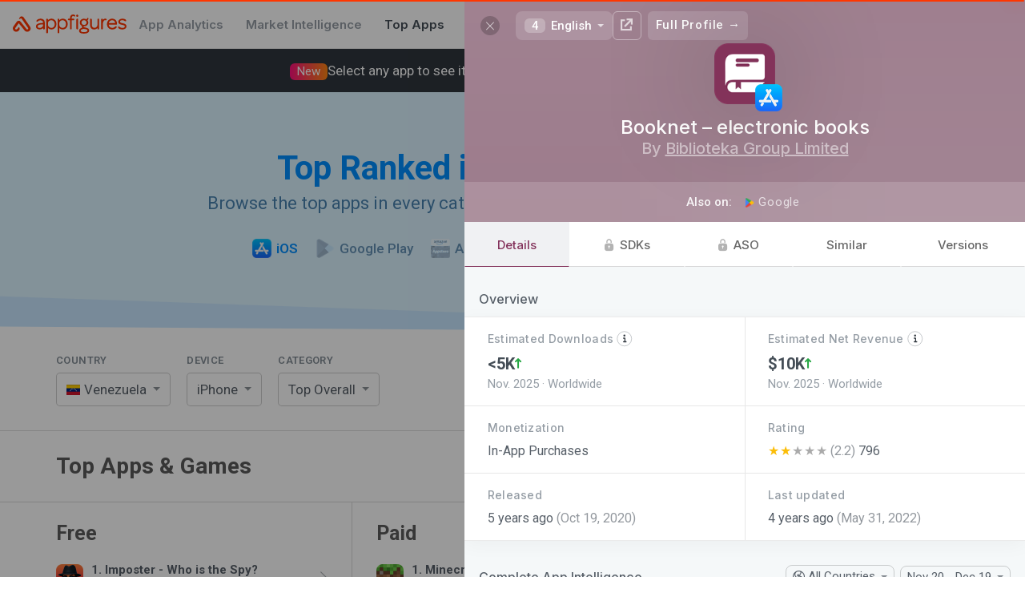

--- FILE ---
content_type: text/html; charset=utf-8
request_url: https://appfigures.com/top-apps/ios-app-store/venezuela/iphone/top-overall?profile=product.333766310320
body_size: 47493
content:

	<!DOCTYPE html>
	<html lang="en">
	<head>
	<meta http-equiv="Content-Type" content="text/html; charset=utf-8" />
	<meta name="viewport" content="width=device-width, initial-scale=1" />
	<meta http-equiv="X-UA-Compatible" content="IE=edge" />
	<title>Top Apps & Games for iPhone on the iOS App Store in Venezuela · Appfigures</title>
	
	<meta  name="title" content="Top Apps & Games for iPhone on the iOS App Store in Venezuela" />
	
	<meta  name="description" content="Use Appfigures to track the top free, paid, and grossing iPhone apps in Venezuela on the iOS App Store for free." />
	<meta  property="og:site_name" content="Appfigures" />
	<meta  property="og:title" content="Top Apps & Games for iPhone on the iOS App Store in Venezuela" />
	
	<meta  property="og:image" content="/_u/assets/appfigures_top_app_store_apps.729c55d0855e12e431d84886ccf8f3a1.png" />
	<meta  property="og:description" content="Use Appfigures to track the top free, paid, and grossing iPhone apps in Venezuela on the iOS App Store for free." />
	
	
	<link  rel="image_src" href="/_u/assets/appfigures_top_app_store_apps.729c55d0855e12e431d84886ccf8f3a1.png" type="image/jpeg" />
	<meta  name="twitter:site" content="appfigures" />
	<meta  name="twitter:img:src" content="/_u/assets/appfigures_top_app_store_apps.729c55d0855e12e431d84886ccf8f3a1.png" />
	
	
	
	<meta  name="twitter:card" content="summary" />
	
	
	
	<link  rel="icon" href="https://appfigures.com/favicon.ico" />

	<link  rel="stylesheet" href="https://cdnjs.cloudflare.com/ajax/libs/normalize/3.0.3/normalize.min.css" type="text/css" />
	<!-- We want our page's styles to easily override the font styles, so we put these above. -->
	<script  type="text/javascript" src="//use.fortawesome.com/0982f9db.js"></script>
	
	
	<link  rel="stylesheet" href="//fonts.googleapis.com/css?family=Roboto:300,400,500,600,700|Inter:500,600,700" />

	<link  rel="stylesheet" href="/_u/assets/afb-en-browser_entry_945434643__top_apps_.67528def15b90332bec8.css" type="text/css" />
	
	
	
	
	
		<script async type="text/javascript" src="https://www.googletagmanager.com/gtag/js?id=UA-8382447-1"></script>
		<script  type="text/javascript">
	window.dataLayer = window.dataLayer || [];
	function gtag() { dataLayer.push(arguments); }
	gtag('js', new Date());
	gtag('config', 'UA-8382447-1');
</script>
	
	
		<script  type="text/javascript">
	var _paq = window._paq = window._paq || [];
	/* tracker methods like "setCustomDimension" should be called before "trackPageView" */
	_paq.push(['trackPageView']);
	_paq.push(['enableLinkTracking']);
	(function() {
		var u="https://appfigures.matomo.cloud/";
		_paq.push(['setTrackerUrl', u+'matomo.php']);
		_paq.push(['setSiteId', '1']);
		
	})();
</script>
		<script  type="text/javascript" src="https://cdn.matomo.cloud/appfigures.matomo.cloud/matomo.js"></script>
		
	

	
	</head>
	<body>
	<style  id="app-style">
	/* should work in IE8 */
	* {
    	-moz-box-sizing: border-box;
       	-webkit-box-sizing: border-box;
       	box-sizing: border-box;
	}
</style>
<style  id="react-universal-middleware-classy">.s48735829-1.s48735829-1{min-width:0;overflow-x:hidden;}.s84572559-0{opacity:0.65;}.s101534295-0{display:inline-block;vertical-align:top;}.s105347052-0{border-bottom:1px solid #DBDBDB;padding:30px 0;}.s133569334-4.s133569334-4.s133569334-4.s133569334-4.s133569334-4{cursor:pointer;}html:not(.hover-not-supported) .s133569334-4.s133569334-4.s133569334-4.s133569334-4.s133569334-4:hover{text-decoration:none;color:#586069;}.s142187439-2.s142187439-2.s142187439-2{font-weight:800;background-color:rgba(0,0,0,0.05);}.s189332749-2.s189332749-2.s189332749-2{margin-right:1.4666666666666666em;}html:not(._no) .s189332749-2.s189332749-2.s189332749-2:last-child{margin-right:0;}.s198308776-1.s198308776-1{font-size:15px;text-decoration:none;color:white;padding:0 14px;font-weight:600;}html:not(.hover-not-supported) .s198308776-1.s198308776-1:hover{text-decoration:underline;}.s248532950-3.s248532950-3.s248532950-3.s248532950-3{cursor:pointer;}html:not(.hover-not-supported) .s248532950-3.s248532950-3.s248532950-3.s248532950-3:hover{background-color:rgba(0,0,0,0.04);}html:not(._no) .s248532950-3.s248532950-3.s248532950-3.s248532950-3:active{background-color:rgba(0,0,0,0.09);}.s251105728-1.s251105728-1{padding-top:32px;padding-bottom:32px;}.s254601907-1.s254601907-1{position:relative;padding-left:14px;}html:not(._no) .s254601907-1.s254601907-1:before{position:absolute;content:"";width:30px;background:rgba(255,255,255,0);background:-moz-linear-gradient(90deg, rgba(255,255,255,0),rgba(255,255,255,1));background:-webkit-linear-gradient(90deg, rgba(255,255,255,0),rgba(255,255,255,1));background:linear-gradient(90deg, rgba(255,255,255,0),rgba(255,255,255,1));-webkit-filter:progid:DXImageTransform.Microsoft.gradient( startColorstr='rgba(255,255,255,0)', endColorstr='rgba(255,255,255,1)',GradientType=0 );-moz-filter:progid:DXImageTransform.Microsoft.gradient( startColorstr='rgba(255,255,255,0)', endColorstr='rgba(255,255,255,1)',GradientType=0 );-ms-filter:progid:DXImageTransform.Microsoft.gradient( startColorstr='rgba(255,255,255,0)', endColorstr='rgba(255,255,255,1)',GradientType=0 );-o-filter:progid:DXImageTransform.Microsoft.gradient( startColorstr='rgba(255,255,255,0)', endColorstr='rgba(255,255,255,1)',GradientType=0 );filter:progid:DXImageTransform.Microsoft.gradient( startColorstr='rgba(255,255,255,0)', endColorstr='rgba(255,255,255,1)',GradientType=0 );top:0;bottom:0;right:100%;}.s308236902-1.s308236902-1{background-color:white;border-bottom:1px solid rgba(0,0,0,0.08);}.s317110655-5.s317110655-5.s317110655-5.s317110655-5.s317110655-5.s317110655-5,.s317110655-6.s317110655-6.s317110655-6.s317110655-6.s317110655-6.s317110655-6.s317110655-6{background-color:rgba(29,74,131,0.05);border-radius:4px;}.s374823647-1.s374823647-1{border-radius:0 20px 20px 0;border-left:none;}.s392809238-0{line-height:1.35;margin-left:auto;margin-right:auto;}.s418648088-0{max-width:1200px;margin:0 auto;}@media screen{.s418648088-0{padding:0 20px;}}@media screen and (min-width: 1024px){.s418648088-0{padding:0 30px;}}@media screen and (min-width: 1440px){.s418648088-0{max-width:1400px;}}@media screen and (min-width: 2560px){.s418648088-0{max-width:1622px;}}.s445742525-0{min-width:0;flex-grow:1;}.s477461129-4.s477461129-4.s477461129-4.s477461129-4.s477461129-4{font-size:1.0714285714285714rem;}.s516679763-5.s516679763-5.s516679763-5.s516679763-5.s516679763-5.s516679763-5{color:#ff3600;}html:not(.hover-not-supported) .s516679763-5.s516679763-5.s516679763-5.s516679763-5.s516679763-5.s516679763-5:hover{color:#FF682F;}.s527642678-0{display:table-cell;border-collapse:collapse;border-spacing:0;vertical-align:middle;line-height:1;}html:not(.hover-not-supported) .s596096868-8.s596096868-8.s596096868-8.s596096868-8.s596096868-8.s596096868-8.s596096868-8.s596096868-8.s596096868-8:hover{background-color:rgba(225,228,232,0.5);color:rgba(0,0,0,.8);border-color:rgba(0,0,0,0.25);}html:not(._no) .s596096868-8.s596096868-8.s596096868-8.s596096868-8.s596096868-8.s596096868-8.s596096868-8.s596096868-8.s596096868-8:active{background-color:rgba(225,228,232,0.8);color:rgba(0,0,0,.9);border-color:rgba(0,0,0,0.3);}.s611497299-2.s611497299-2.s611497299-2{margin-left:10px;}.s671648398-5.s671648398-5.s671648398-5.s671648398-5.s671648398-5.s671648398-5{background-color:transparent;color:rgba(0,0,0,.6);border-color:#D3D3D3;}html:not(.hover-not-supported) .s674283574-8.s674283574-8.s674283574-8.s674283574-8.s674283574-8.s674283574-8.s674283574-8.s674283574-8.s674283574-8:hover{color:#ffffff;background-color:#1588e6;border-color:#1588e6;}html:not(._no) .s674283574-8.s674283574-8.s674283574-8.s674283574-8.s674283574-8.s674283574-8.s674283574-8.s674283574-8.s674283574-8:active{color:#ffffff;background-color:#1279cc;border-color:#1279cc;}html:not(.hover-not-supported) .s675219064-13.s675219064-13.s675219064-13.s675219064-13.s675219064-13.s675219064-13.s675219064-13.s675219064-13.s675219064-13.s675219064-13.s675219064-13.s675219064-13.s675219064-13.s675219064-13:hover{text-decoration:underline;background:none;color:rgba(0, 0, 0, 0.8);}html:not(._no) .s675219064-13.s675219064-13.s675219064-13.s675219064-13.s675219064-13.s675219064-13.s675219064-13.s675219064-13.s675219064-13.s675219064-13.s675219064-13.s675219064-13.s675219064-13.s675219064-13:active{background:none;color:rgba(0, 0, 0, 0.9);}.s695464805-1.s695464805-1{opacity:0.5;}.s734627150-1.s734627150-1{color:#008EFE;-webkit-transition:color 0.3s ease;-moz-transition:color 0.3s ease;-ms-transition:color 0.3s ease;-o-transition:color 0.3s ease;transition:color 0.3s ease;}.s754173115-1.s754173115-1{margin-top:-2px;}.s754173273-1.s754173273-1{margin-top:25px;}.s754173301-3.s754173301-3.s754173301-3.s754173301-3{margin-top:32px;}.s806331093-2.s806331093-2.s806331093-2{width:44px;height:44px;}.s810026470-3.s810026470-3.s810026470-3.s810026470-3{cursor:pointer;}html:not(.hover-not-supported) .s810026470-3.s810026470-3.s810026470-3.s810026470-3:hover{opacity:0.8;}html:not(._no) .s810026470-3.s810026470-3.s810026470-3.s810026470-3:active{opacity:1;}.s851453830-0{font-size:15px;color:#586069;font-family:'Roboto', sans-serif;}html:not(.hover-not-supported) .s876039043-11.s876039043-11.s876039043-11.s876039043-11.s876039043-11.s876039043-11.s876039043-11.s876039043-11.s876039043-11.s876039043-11.s876039043-11.s876039043-11:hover{text-decoration:underline;}@media screen and (max-width: 1023px){.s893415190-1.s893415190-1{max-width:0;}}.s911844753-2.s911844753-2.s911844753-2{color:#ff3600;}@media screen and (max-width: 767px){.s938923247-2.s938923247-2.s938923247-2{display:none;}}.s945002835-3.s945002835-3.s945002835-3.s945002835-3{display:inline-block;vertical-align:middle;}@media screen and (max-width: 1023px){.s993057728-4.s993057728-4.s993057728-4.s993057728-4.s993057728-4{display:block;width:100%;}}.s999077013-0{font-size:25px;font-weight:800;color:#5D5D5D;}@media screen{.s1010604331-1.s1010604331-1{padding:0 10px;}}@media screen and (min-width: 1024px){.s1010604331-1.s1010604331-1{padding:0 15px;}}.s1121779318-0{font-size:13px;color:#838D96;letter-spacing:0.05em;margin-bottom:10px;text-transform:uppercase;cursor:default;}.s1130387195-2.s1130387195-2.s1130387195-2{padding-top:24px;}@media screen and (max-width: 1023px){.s1130387195-2.s1130387195-2.s1130387195-2{padding-top:0;}}.s1156356506-1.s1156356506-1{flex-grow:0;flex-shrink:0;}.s1163563274-2.s1163563274-2.s1163563274-2{margin-right:0.696888888888889em;}html:not(._no) .s1163563274-2.s1163563274-2.s1163563274-2:last-child{margin-right:0;}.s1222166139-0{font-size:16px;text-align:center;padding:15px 0;border:1px solid #ddd;cursor:pointer;-webkit-tap-highlight-color:transparent;}html:not(._no) .s1222166139-0:active{background-color:rgba(0,0,0,0.1);}.s1234328926-1.s1234328926-1{display:inline-flex;justify-content:center;align-items:center;position:relative;-webkit-transition:opacity 200ms ease;-moz-transition:opacity 200ms ease;-ms-transition:opacity 200ms ease;-o-transition:opacity 200ms ease;transition:opacity 200ms ease;opacity:0.5;}html:not(._no) .s1234328926-1.s1234328926-1:before{content:"";position:absolute;top:-10px;left:-10px;right:-10px;bottom:-10px;}.s1247110000-5.s1247110000-5.s1247110000-5.s1247110000-5.s1247110000-5.s1247110000-5{background-color:#1797ff;border-color:#1797ff;color:#ffffff;}.s1253719355-1.s1253719355-1{min-width:0;}.s1279526054-7.s1279526054-7.s1279526054-7.s1279526054-7.s1279526054-7.s1279526054-7.s1279526054-7.s1279526054-7{color:rgba(0,0,0,.6);background-color:transparent;border-color:transparent;}.s1280429709-0{text-decoration:none;flex-shrink:0;display:-webkit-box;display:-moz-box;display:-ms-flexbox;display:-webkit-flex;display:flex;align-items:center;white-space:nowrap;}.s1371029968-4.s1371029968-4.s1371029968-4.s1371029968-4.s1371029968-4{font-size:0.9375rem;}.s1376732636-0,.s1376732636-1.s1376732636-1{overflow:hidden;text-overflow:ellipsis;white-space:nowrap;}.s1406853486-0{white-space:normal;}.s1407007250-1.s1407007250-1,.s1407007250-2.s1407007250-2.s1407007250-2{white-space:nowrap;}.s1441589749-1.s1441589749-1{position:absolute;top:50%;right:0;-webkit-transform:translateY(-50%);-moz-transform:translateY(-50%);-ms-transform:translateY(-50%);-o-transform:translateY(-50%);transform:translateY(-50%);margin-right:12px;}@media screen{.s1473967406-2.s1473967406-2.s1473967406-2{padding-left:10px;padding-right:10px;}}@media screen and (min-width: 1024px){.s1473967406-2.s1473967406-2.s1473967406-2{padding-left:15px;padding-right:15px;}}.s1480166948-1.s1480166948-1{padding:0;}.s1488507463-0{text-align:left;}.s1528710192-1.s1528710192-1{display:contents;}.s1596516835-0{font-weight:bold;margin-bottom:1px;}.s1619355065-1.s1619355065-1{text-align:left;-webkit-user-select:none;-moz-user-select:none;-ms-user-select:none;-o-user-select:none;user-select:none;font-size:17px;background:#FFFFFF;border:1px solid rgba(0,0,0,0.2);border-radius:5px;padding:0 29px 0 12px;position:relative;line-height:40px;cursor:pointer;}.s1652095452-0{white-space:nowrap;overflow:hidden;text-overflow:ellipsis;}.s1658082594-0{font-size:34px;font-weight:800;margin:0 0 7px 0;}@media screen and (min-width: 768px){.s1658082594-0{font-size:42px;}}.s1674741723-8.s1674741723-8.s1674741723-8.s1674741723-8.s1674741723-8.s1674741723-8.s1674741723-8.s1674741723-8.s1674741723-8{background:none;border-color:transparent;}.s1685244860-0{background-repeat:no-repeat;background-size:contain;background-position:50%;position:relative;display:inline-block;width:1.0666666666666667em;line-height:0.8em;}html:not(._no) .s1685244860-0:before{content:"\00a0";}.s1693854916-0{color:#1797ff;background:-moz-linear-gradient(50deg, #1797ff,#9582ff);background:-webkit-linear-gradient(50deg, #1797ff,#9582ff);background:linear-gradient(50deg, #1797ff,#9582ff);-webkit-filter:progid:DXImageTransform.Microsoft.gradient( startColorstr='#1797ff', endColorstr='#9582ff',GradientType=0 );-moz-filter:progid:DXImageTransform.Microsoft.gradient( startColorstr='#1797ff', endColorstr='#9582ff',GradientType=0 );-ms-filter:progid:DXImageTransform.Microsoft.gradient( startColorstr='#1797ff', endColorstr='#9582ff',GradientType=0 );-o-filter:progid:DXImageTransform.Microsoft.gradient( startColorstr='#1797ff', endColorstr='#9582ff',GradientType=0 );filter:progid:DXImageTransform.Microsoft.gradient( startColorstr='#1797ff', endColorstr='#9582ff',GradientType=0 );-webkit-background-clip:text;-webkit-text-fill-color:transparent;}.s1738534626-5.s1738534626-5.s1738534626-5.s1738534626-5.s1738534626-5.s1738534626-5{color:#444d56 !important;}.s1753579873-1.s1753579873-1{margin-bottom:8px;letter-spacing:0.03em;font-size:13px;font-weight:600;}.s1817448281-1.s1817448281-1{width:24px;height:24px;}.s1903982044-1.s1903982044-1{height:60px;}.s1961930317-1.s1961930317-1{max-width:25em;margin:auto;font-size:1.1428571428571428em;color:rgba(0,0,0,0.5);line-height:1.4;font-weight:500;}.s1962278777-1.s1962278777-1{padding:8px 16px;border:1px solid #aaa;line-height:1em;vertical-align:baseline;margin:0 .25em 0 0;white-space:nowrap;border-radius:4px;-webkit-user-select:none;-moz-user-select:none;-ms-user-select:none;-o-user-select:none;user-select:none;}.s1967500409-0{vertical-align:middle;font-size:17px;}.s1974662022-3.s1974662022-3.s1974662022-3.s1974662022-3{margin-right:3px;margin-top:-3px;vertical-align:middle;}.s1982987657-0{display:block;max-width:100%;}.s1991117132-0{display:inline-block;text-decoration:none;color:inherit;}.s1996767410-0{display:table;width:100%;}.s2073160135-0{position:relative;}.s2105973772-3.s2105973772-3.s2105973772-3.s2105973772-3{gap:16px;}.s2146144625-3.s2146144625-3.s2146144625-3.s2146144625-3{gap:8px;}@media screen and (max-width: 1023px){.s-1187220989-1.s-1187220989-1{border-bottom:none;padding-bottom:0;}}.s-11599983-0{margin:0;font-size:28px;color:#5B5B5B;}@media screen and (max-width: 1023px){.s-11599983-0{font-size:24px;}}.s-1464525274-0{font-size:18px;color:#9D9D9D;}@media screen and (max-width: 767px){.s-1464525274-0{margin-top:6px;}}.s-979518742-1.s-979518742-1{border-radius:20px 0 0 20px;border-right:none;}.s-970962873-1.s-970962873-1{padding-left:1rem;padding-right:1rem;}.s-470096881-0{display:-webkit-box;display:-moz-box;display:-ms-flexbox;display:-webkit-flex;display:flex;}.s-70284628-2.s-70284628-2.s-70284628-2{justify-content:space-between;}.s-1601421542-0{font-size:22px;display:inline-block;}.s-316142925-0{color:#FF3000;vertical-align:middle;height:1.1em;fill:currentColor;}.s-131836401-1.s-131836401-1{color:white;text-decoration:none;}.s-861460965-2.s-861460965-2.s-861460965-2{font-family:Inter, Roboto, sans-serif;}.s-421495095-3.s-421495095-3.s-421495095-3.s-421495095-3{color:#959da5;}.s-1931331885-0{text-align:center;padding:40px 0;position:relative;margin-bottom:20px;}@media screen and (min-width: 768px){.s-1931331885-0{padding:70px 0;}}.s-1401504133-0{position:absolute;top:0;left:0;width:100%;height:100%;z-index:-1;}html:not(._no) .s-1401504133-0:before{position:absolute;top:0;left:0;bottom:0;right:0;content:"";background-color:blue;}html:not(._no) .s-1401504133-0:after{position:absolute;top:0;left:0;bottom:0;right:0;content:"";background-color:blue;}html:not(._no) .s-562498431-1.s-562498431-1:before{top:-100px;background-color:#C7E6FF;-webkit-transform:skew(0, 0.4deg) translateY(20px);-moz-transform:skew(0, 0.4deg) translateY(20px);-ms-transform:skew(0, 0.4deg) translateY(20px);-o-transform:skew(0, 0.4deg) translateY(20px);transform:skew(0, 0.4deg) translateY(20px);-webkit-transition:transform 1.5s ease;-moz-transition:transform 1.5s ease;-ms-transition:transform 1.5s ease;-o-transition:transform 1.5s ease;transition:transform 1.5s ease;}html:not(._no) .s-562498431-1.s-562498431-1:after{top:-100px;background-color:#DAF2FF;-webkit-transform:skew(0, 2deg);-moz-transform:skew(0, 2deg);-ms-transform:skew(0, 2deg);-o-transform:skew(0, 2deg);transform:skew(0, 2deg);-webkit-transition:transform 1.5s ease;-moz-transition:transform 1.5s ease;-ms-transition:transform 1.5s ease;-o-transition:transform 1.5s ease;transition:transform 1.5s ease;}.s-1924623423-0{font-size:20px;font-weight:400;margin:0;}@media screen and (min-width: 768px){.s-1924623423-0{font-size:22px;}}.s-247571239-1.s-247571239-1{color:#4781AF;-webkit-transition:color 0.3s ease;-moz-transition:color 0.3s ease;-ms-transition:color 0.3s ease;-o-transition:color 0.3s ease;transition:color 0.3s ease;}.s-984218880-1.s-984218880-1{padding-left:1rem;padding-right:1rem;margin-left:auto;margin-right:auto;}@media screen and (max-width: 39.9375em){.s-984218880-1.s-984218880-1{margin-left:auto;margin-right:auto;}}@media screen and (min-width: 40em){.s-984218880-1.s-984218880-1{width:45rem;}}@media screen and (min-width: 64em){.s-984218880-1.s-984218880-1{max-width:1700px;width:auto;padding-left:4rem;padding-right:4rem;}}.s-5254545-0,.s-5254545-1.s-5254545-1{display:inline-block;}.s-624150800-1.s-624150800-1,.s-624150800-2.s-624150800-2.s-624150800-2{display:block;width:100%;margin-right:0;}.s-1145540497-1.s-1145540497-1{display:inline-block;}html:not(._no) .s-1145540497-1.s-1145540497-1:last-child{margin-right:0;}.s-4262409-0{text-decoration:none;color:inherit;}html:not(._no) .s-4262409-0:visited{color:inherit;}.s-1674834029-1.s-1674834029-1{font-weight:500;}.s-683835462-2.s-683835462-2.s-683835462-2{color:#008EFE;}.s-1674833068-3.s-1674833068-3.s-1674833068-3.s-1674833068-3{font-weight:600;}.s-153018898-2.s-153018898-2.s-153018898-2{vertical-align:middle;margin-right:0.4em;}.s-1800125263-2.s-1800125263-2.s-1800125263-2{color:#6491B5;-webkit-transition:color 0.3s ease;-moz-transition:color 0.3s ease;-ms-transition:color 0.3s ease;-o-transition:color 0.3s ease;transition:color 0.3s ease;}.s-952030975-3.s-952030975-3.s-952030975-3.s-952030975-3{-webkit-filter:sepia(1) hue-rotate(170deg);-moz-filter:sepia(1) hue-rotate(170deg);-ms-filter:sepia(1) hue-rotate(170deg);-o-filter:sepia(1) hue-rotate(170deg);filter:sepia(1) hue-rotate(170deg);opacity:0.6;}.s-476269666-0{vertical-align:middle;}.s-972318081-1.s-972318081-1{background-color:rgba(29,74,131,0.05);display:inline-block;height:0.95em;border-radius:4px;max-width:100%;}.s-1644901771-1.s-1644901771-1{margin-right:20px;}html:not(._no) .s-1644901771-1.s-1644901771-1:last-child{margin-right:0;}@media screen and (max-width: 1023px){.s-1644901771-1.s-1644901771-1{display:block;text-align:left;float:none;margin-bottom:10px;width:100%;}}@media screen and (min-width: 768px){.s-1878861892-2.s-1878861892-2.s-1878861892-2{display:none;}}.s-1149163572-0{position:relative;display:inline-block;}.s-1691786441-1.s-1691786441-1{display:block;}.s-1570485343-0{position:absolute;font-size:16px;top:0;bottom:0;left:0;right:0;-webkit-tap-highlight-color:transparent;-webkit-appearance:menulist-button;opacity:0;width:100%;height:100%;cursor:pointer;}html:not(.hover-not-supported) .s-270515881-2.s-270515881-2.s-270515881-2:hover{border-color:rgba(0,0,0,0.3);-webkit-box-shadow:0 3px 13px 0 rgba(0,0,0,0.04);-moz-box-shadow:0 3px 13px 0 rgba(0,0,0,0.04);-ms-box-shadow:0 3px 13px 0 rgba(0,0,0,0.04);-o-box-shadow:0 3px 13px 0 rgba(0,0,0,0.04);box-shadow:0 3px 13px 0 rgba(0,0,0,0.04);}html:not(._no) .s-270515881-2.s-270515881-2.s-270515881-2:active{border-color:rgba(0,0,0,0.4);-webkit-transform:translateY(1px);-moz-transform:translateY(1px);-ms-transform:translateY(1px);-o-transform:translateY(1px);transform:translateY(1px);-webkit-transition:transform 0.3s ease;-moz-transition:transform 0.3s ease;-ms-transition:transform 0.3s ease;-o-transition:transform 0.3s ease;transition:transform 0.3s ease;-webkit-box-shadow:0 1px 13px 0 rgba(0,0,0,0.04);-moz-box-shadow:0 1px 13px 0 rgba(0,0,0,0.04);-ms-box-shadow:0 1px 13px 0 rgba(0,0,0,0.04);-o-box-shadow:0 1px 13px 0 rgba(0,0,0,0.04);box-shadow:0 1px 13px 0 rgba(0,0,0,0.04);}.s-908060236-0{position:fixed;top:-100000px;left:-10000px;width:0;height:0;visibility:hidden;opacity:0;}.s-1303906991-2.s-1303906991-2.s-1303906991-2{width:20px;height:20px;}.s-542065044-4.s-542065044-4.s-542065044-4.s-542065044-4.s-542065044-4,.s-542065044-5.s-542065044-5.s-542065044-5.s-542065044-5.s-542065044-5.s-542065044-5{overflow:hidden;}.s-192198811-0{position:absolute;top:0;left:0;bottom:0;right:0;}.s-60031549-0{display:inline-block;vertical-align:middle;font-size:0.9333333333333333em;}.s-801413525-0{border:0.29em solid;display:inline-block;width:0;height:0;vertical-align:middle;opacity:0.7;}.s-1224225933-1.s-1224225933-1{border-left-color:transparent;border-right-color:transparent;border-bottom-color:transparent;margin-bottom:-0.15em;}.s-745432314-0{display:inline-block;vertical-align:top;margin-right:4px;}html:not(._no) .s-745432314-0:last-child{margin-right:0;}@media screen and (max-width: 767px){.s-898291187-1.s-898291187-1,.s-898291187-3.s-898291187-3.s-898291187-3.s-898291187-3{display:block;width:100% !important;}}.s-1842362714-1.s-1842362714-1{width:1%;}.s-1326580207-3.s-1326580207-3.s-1326580207-3.s-1326580207-3{margin-right:0;}@media screen{.s-1326580207-3.s-1326580207-3.s-1326580207-3.s-1326580207-3{margin-bottom:20px;margin-top:20px;}}@media screen and (min-width: 1024px){.s-1326580207-3.s-1326580207-3.s-1326580207-3.s-1326580207-3{margin-bottom:30px;margin-top:30px;display:none;}}.s-1400789251-0{white-space:normal;display:inline-block;vertical-align:middle;}.s-1447181448-0{display:inline-block;border-right:1px solid #DBDBDB;vertical-align:top;}html:not(._no) .s-1447181448-0:last-child{border-right:none;}@media screen and (max-width: 1023px){.s-1447181448-0{border-right:none;}}.s-700142391-3.s-700142391-3.s-700142391-3.s-700142391-3{width:33.33%;}.s-1469806460-0{padding-bottom:14px;}@media screen{.s-597606226-1.s-597606226-1{padding-left:10px;}}@media screen and (min-width: 1024px){.s-597606226-1.s-597606226-1{padding-left:15px;}}@media screen and (max-width: 1023px){.s-597606226-1.s-597606226-1{display:none;}}@media screen and (max-width: 1023px){.s-355733509-4.s-355733509-4.s-355733509-4.s-355733509-4.s-355733509-4{display:none;}}.s-1362551351-0{display:-webkit-box;display:-moz-box;display:-ms-flexbox;display:-webkit-flex;display:flex;align-items:center;}.s-449811033-1.s-449811033-1{padding:8px 10px;border-radius:6px;-webkit-tap-highlight-color:transparent;}.s-694150450-2.s-694150450-2.s-694150450-2{margin-right:10px;}.s-469855410-3.s-469855410-3.s-469855410-3.s-469855410-3{display:none;}@media screen and (min-width: 1024px) and (max-width: 1439px){.s-495625591-4.s-495625591-4.s-495625591-4.s-495625591-4.s-495625591-4{width:34px;height:34px;}}.s-503660743-2.s-503660743-2.s-503660743-2{margin-right:8px;padding:2px 9px;border-radius:6px;background-color:rgba(0,0,0,0.08);opacity:0.8;}html:not(.hover-not-supported) .s-503660743-2.s-503660743-2.s-503660743-2:hover{opacity:1;background-color:rgba(0,0,0,0.15);}.s-2093813499-0{font-size:1em;}.s-1439337022-0{font-weight:bold;}.s-25858411-0{text-align:center;}.s-918945187-1.s-918945187-1{position:relative;}html:not(._no) .s-918945187-1.s-918945187-1:after{-webkit-mask-image:linear-gradient(rgba(0,0,0,0), rgba(0,0,0,1));content:"";position:absolute;background-color:#ffffff;height:85px;bottom:100%;left:0;width:100%;pointer-events:none;}.s-2050467594-2.s-2050467594-2.s-2050467594-2{height:100%;display:-webkit-box;display:-moz-box;display:-ms-flexbox;display:-webkit-flex;display:flex;flex-direction:column;justify-content:center;}.s-89670873-3.s-89670873-3.s-89670873-3.s-89670873-3{padding-top:48px;padding-right:24px;padding-bottom:48px;padding-left:24px;}.s-1519300489-1.s-1519300489-1{font-size:1.4285714285714286em;margin-bottom:5px;font-weight:600;max-width:25em;}.s-1438268057-2.s-1438268057-2.s-1438268057-2{font-size:20px;font-weight:700;font-family:Inter, Roboto, sans-serif;color:#586069;}.s-375259137-0{margin-left:auto;margin-right:auto;}.s-651590515-2.s-651590515-2.s-651590515-2{border-radius:8px;}.s-2142358302-3.s-2142358302-3.s-2142358302-3.s-2142358302-3{padding:0 0.9333333333333333em;height:2.4em;line-height:2.4em;margin:0 0.4em 0 0;text-align:center;border:1px solid;-webkit-tap-highlight-color:rgba(0, 0, 0, 0);-webkit-transition:opacity 0.2s ease,background-color 0.2s ease,color 0.2s ease,box-shadow 0.2s ease,background 0.2s ease, border 0.2s ease;-moz-transition:opacity 0.2s ease,background-color 0.2s ease,color 0.2s ease,box-shadow 0.2s ease,background 0.2s ease, border 0.2s ease;-ms-transition:opacity 0.2s ease,background-color 0.2s ease,color 0.2s ease,box-shadow 0.2s ease,background 0.2s ease, border 0.2s ease;-o-transition:opacity 0.2s ease,background-color 0.2s ease,color 0.2s ease,box-shadow 0.2s ease,background 0.2s ease, border 0.2s ease;transition:opacity 0.2s ease,background-color 0.2s ease,color 0.2s ease,box-shadow 0.2s ease,background 0.2s ease, border 0.2s ease;}html:not(._no) .s-2142358302-3.s-2142358302-3.s-2142358302-3.s-2142358302-3:last-child{margin-right:0;}.s-854240369-6.s-854240369-6.s-854240369-6.s-854240369-6.s-854240369-6.s-854240369-6.s-854240369-6,.s-854240369-7.s-854240369-7.s-854240369-7.s-854240369-7.s-854240369-7.s-854240369-7.s-854240369-7.s-854240369-7,.s-854240369-9.s-854240369-9.s-854240369-9.s-854240369-9.s-854240369-9.s-854240369-9.s-854240369-9.s-854240369-9.s-854240369-9.s-854240369-9,.s-854240369-10.s-854240369-10.s-854240369-10.s-854240369-10.s-854240369-10.s-854240369-10.s-854240369-10.s-854240369-10.s-854240369-10.s-854240369-10.s-854240369-10{cursor:pointer;}.s-1581092007-5.s-1581092007-5.s-1581092007-5.s-1581092007-5.s-1581092007-5.s-1581092007-5{text-align:inherit;font-weight:normal;padding-left:0;padding-right:0;letter-spacing:inherit;border-radius:0;}.s-966676670-6.s-966676670-6.s-966676670-6.s-966676670-6.s-966676670-6.s-966676670-6.s-966676670-6{height:auto;line-height:normal;-webkit-user-select:auto;-moz-user-select:auto;-ms-user-select:auto;-o-user-select:auto;user-select:auto;font-size:inherit;font-weight:inherit;margin:0;}html:not(.hover-not-supported) .s-1301297126-12.s-1301297126-12.s-1301297126-12.s-1301297126-12.s-1301297126-12.s-1301297126-12.s-1301297126-12.s-1301297126-12.s-1301297126-12.s-1301297126-12.s-1301297126-12.s-1301297126-12.s-1301297126-12:hover{color:rgba(0,0,0,.8);background-color:rgba(225,228,232,0.5);border-color:transparent;}html:not(._no) .s-1301297126-12.s-1301297126-12.s-1301297126-12.s-1301297126-12.s-1301297126-12.s-1301297126-12.s-1301297126-12.s-1301297126-12.s-1301297126-12.s-1301297126-12.s-1301297126-12.s-1301297126-12.s-1301297126-12:active{color:rgba(0,0,0,.9);background-color:rgba(225,228,232,0.8);border-color:transparent;}</style>
<style  data-emotion-css="t72bdy">.af-t72bdy{position:relative;vertical-align:middle;}</style>
	<div id="app-root" style="display: inline"><span class="s851453830-0 s1528710192-1" data-reactroot=""><div class=" Fq8gA4TF7gW6n_b9BMBi s92522-0 s308236902-1"><div class="s1982987657-0 s-970962873-1"><div class=" Fq8gA4TF7gW6n_b9BMBi s-470096881-0 s1903982044-1 s-70284628-2"><div class=" Fq8gA4TF7gW6n_b9BMBi s-470096881-0 s1253719355-1 s777818589-2 s2105973772-3"><a href="/" class=" Fq8gA4TF7gW6n_b9BMBi s1280429709-0"><div class="s-1601421542-0 s754173115-1"><svg width="143" height="24" viewBox="0 0 143 24" fill="none" xmlns="http://www.w3.org/2000/svg" alt="Appfigures" class="s-316142925-0 s-131836401-1 s911844753-2"><g fill="FF4600"><path d="M21.6605 19.6419C22.5027 18.2382 22.4516 16.605 21.5296 15.2524L13.6432 3.8087C12.8922 2.71897 11.5357 2.03113 10.2771 2.44036C10.2045 2.46397 10.1316 2.48957 10.0579 2.51753C9.51948 2.722 9.0985 3.1391 8.76373 3.60779L7.86915 4.86019C7.74891 5.02853 7.73373 5.25022 7.82988 5.43338C7.97368 5.70728 8.31555 5.80792 8.58481 5.65561L9.66856 5.04258C9.92578 4.89708 10.2309 4.86182 10.5146 4.94484C10.7574 5.01592 10.9682 5.169 11.1108 5.37799L19.0199 16.9629C19.2745 17.3364 19.2885 17.8239 19.056 18.2115C18.6388 18.9067 17.6156 18.9694 17.1135 18.3328L9.7017 8.93355C8.47279 7.37511 6.08798 7.44559 4.95323 9.07387L0.753792 15.0998C-0.0809157 16.2976 -0.228828 17.7587 0.342203 19.1023C1.70978 22.3201 6.07452 22.559 7.93281 19.6016C8.06861 19.3855 8.19388 19.1706 8.31067 18.9613C8.80718 18.0714 8.64145 16.9345 7.93488 16.2002C7.75107 16.0092 7.44327 16.0155 7.26622 16.2128C6.85216 16.6742 6.10225 17.4958 5.35517 18.2429C4.47596 19.1221 3.4369 18.9622 3.03726 18.083C2.85237 17.6763 3.00864 17.1764 3.24564 16.8364L7.13881 11.2499C7.26095 11.0746 7.51733 11.0662 7.65077 11.233L14.7286 20.0812C16.5468 22.387 20.1497 22.1599 21.6605 19.6419Z" fill="currentColor"></path><path fill-rule="evenodd" clip-rule="evenodd" d="M136.339 12.9525L136.338 12.9523C135.378 12.7449 134.249 12.4969 133.361 11.9712C132.913 11.7058 132.518 11.3652 132.236 10.9156C131.952 10.4643 131.79 9.91595 131.79 9.24912C131.79 8.06677 132.293 7.05945 133.177 6.35276C134.058 5.64934 135.302 5.25322 136.779 5.25322C138.324 5.25322 139.515 5.56542 140.328 6.01266C141.127 6.45219 141.611 7.05526 141.611 7.65264C141.611 7.8437 141.551 8.01515 141.467 8.16145C141.362 8.34325 141.214 8.46662 141.04 8.53304C140.869 8.59798 140.686 8.6035 140.513 8.5758C140.171 8.52103 139.823 8.33031 139.559 8.10589C138.881 7.52813 137.946 7.15558 136.779 7.15558C135.789 7.15558 135.057 7.36565 134.579 7.69855C134.11 8.02576 133.875 8.47837 133.875 9.01391C133.875 9.31129 133.94 9.53884 134.059 9.72452C134.178 9.91193 134.363 10.0742 134.63 10.2216C135.177 10.5222 136.01 10.732 137.168 10.982L137.169 10.9822C137.187 10.9863 137.206 10.9903 137.224 10.9944C138.209 11.2118 139.364 11.4667 140.276 11.9911C140.745 12.2606 141.159 12.6063 141.456 13.0637C141.754 13.523 141.925 14.0822 141.925 14.7636C141.925 15.9836 141.423 16.9994 140.515 17.7044C139.614 18.4048 138.33 18.7856 136.779 18.7856C135.083 18.7856 133.76 18.3783 132.854 17.8381C132.402 17.5683 132.049 17.263 131.807 16.9545C131.568 16.6496 131.424 16.3241 131.424 16.0181C131.424 15.7396 131.534 15.5193 131.681 15.3544C131.922 15.0825 132.248 15.0452 132.537 15.113C132.819 15.179 133.091 15.3473 133.3 15.5324C133.941 16.102 135.13 16.8833 136.831 16.8833C137.836 16.8833 138.589 16.679 139.083 16.3477C139.568 16.0225 139.813 15.5703 139.813 15.0249C139.813 14.6879 139.74 14.435 139.61 14.2331C139.478 14.0296 139.277 13.8592 138.99 13.7083C138.404 13.4 137.527 13.2033 136.339 12.9525Z" fill="currentColor"></path><path fill-rule="evenodd" clip-rule="evenodd" d="M117.576 12.0717C117.576 14.0344 118.256 15.7157 119.437 16.907C120.618 18.0984 122.287 18.7856 124.238 18.7856C125.968 18.7856 127.325 18.2959 128.256 17.6858C128.72 17.3813 129.081 17.0447 129.329 16.7206C129.571 16.4035 129.723 16.0727 129.723 15.7829C129.723 15.5519 129.658 15.3573 129.554 15.1979C129.438 15.0189 129.28 14.9048 129.098 14.8513C128.921 14.7993 128.736 14.8087 128.563 14.8486C128.22 14.9278 127.876 15.1383 127.617 15.3612C126.879 15.9977 125.658 16.8049 124.238 16.8049C121.78 16.8049 119.983 15.1363 119.757 12.7223H129.177C129.435 12.7223 129.687 12.7013 129.867 12.5634C130.068 12.4098 130.115 12.1686 130.115 11.9149V11.7581C130.115 9.81654 129.525 8.1882 128.466 7.04291C127.404 5.89588 125.889 5.25322 124.081 5.25322C120.335 5.25322 117.576 8.1645 117.576 12.0717ZM127.827 10.7938C127.714 9.72314 127.325 8.85383 126.727 8.24203C126.086 7.58576 125.188 7.20785 124.081 7.20785C121.942 7.20785 120.276 8.66305 119.837 10.7938H127.827Z" fill="currentColor"></path><path fill-rule="evenodd" clip-rule="evenodd" d="M112.413 6.93883L112.413 6.31001C112.413 5.71974 111.935 5.24125 111.345 5.24126C110.754 5.24126 110.276 5.71978 110.276 6.31007L110.276 17.6636C110.276 18.2611 110.76 18.7455 111.358 18.7455C111.955 18.7455 112.44 18.2611 112.44 17.6636V12.6468C112.44 9.53959 113.437 8.12636 114.155 7.55467C114.525 7.25989 115.006 7.10701 115.491 7.10535C115.587 7.10503 115.682 7.11197 115.772 7.12875C115.901 7.15283 116.015 7.17738 116.115 7.20147C116.353 7.25864 116.607 7.21068 116.811 7.09756C117.015 6.98432 117.194 6.79065 117.245 6.53267C117.333 6.09464 117.162 5.57956 116.662 5.42187C116.372 5.33058 115.979 5.25382 115.479 5.25336C114.598 5.21995 113.85 5.45598 113.253 5.93707C112.922 6.20356 112.643 6.5407 112.413 6.93883Z" fill="currentColor"></path><path fill-rule="evenodd" clip-rule="evenodd" d="M105.669 16.9951V17.6768C105.669 18.267 106.148 18.7455 106.738 18.7455C107.329 18.7455 107.807 18.267 107.807 17.6768V6.32311C107.807 5.72562 107.323 5.24125 106.725 5.24125C106.128 5.24125 105.643 5.72562 105.643 6.32311V13.1943C105.643 13.9149 105.517 14.6109 105.108 15.1361C104.349 16.1135 103.231 16.7267 101.903 16.7267C100.848 16.7267 100.048 16.3749 99.5084 15.7489C98.9645 15.118 98.6598 14.179 98.6598 12.9605V6.32311C98.6598 5.72562 98.1754 5.24125 97.578 5.24125C96.9805 5.24125 96.4961 5.72562 96.4961 6.32311V13.065C96.4961 14.7472 96.9165 16.1798 97.7869 17.1954C98.6621 18.2164 99.9666 18.7858 101.668 18.7858C103.379 18.7858 104.733 18.0779 105.669 16.9951Z" fill="currentColor"></path><path fill-rule="evenodd" clip-rule="evenodd" d="M82.7131 20.37C82.7131 20.9772 82.8375 21.5176 83.0988 21.9846C83.3603 22.4521 83.7518 22.8333 84.2662 23.1322C85.2869 23.7253 86.8005 24 88.7998 24C90.8207 24 92.4548 23.6508 93.5922 22.9848C94.7405 22.3124 95.3831 21.3137 95.3831 20.0564C95.3831 18.9751 94.865 18.2052 94.1259 17.6579C93.3964 17.1176 92.4462 16.7885 91.5484 16.5641C91.1128 16.4539 90.7233 16.3631 90.3768 16.2823L90.3763 16.2822C89.8007 16.1481 89.3436 16.0415 88.9899 15.9196C88.7103 15.8232 88.5301 15.7277 88.4208 15.6245C88.3225 15.5317 88.2744 15.4266 88.2744 15.2737C88.2744 15.1352 88.2862 15.0232 88.3504 14.8921C88.5302 14.905 88.7185 14.905 88.896 14.905H88.9044C91.9362 14.905 94.2593 12.811 94.2593 10.099C94.2593 9.08174 93.8907 8.1185 93.2973 7.34545L94.4625 5.6725C94.7587 5.2472 94.6411 4.66084 94.2039 4.38257C93.7833 4.11489 93.2256 4.23482 92.9522 4.65177L91.9743 6.14322C91.1064 5.5943 90.0397 5.26674 88.9044 5.26674C85.8866 5.26674 83.6278 7.47645 83.6278 10.2035C83.6278 12.114 84.7949 13.7178 86.5875 14.4619C86.3549 14.788 86.1891 15.1801 86.1891 15.5873C86.1891 16.0383 86.3194 16.3823 86.5186 16.6507C85.5194 16.8948 84.6266 17.3012 83.9561 17.8625C83.1915 18.5025 82.7131 19.3481 82.7131 20.37ZM91.1874 12.283C91.7258 11.7685 92.0433 11.0339 92.0433 10.1512C92.0433 9.26816 91.7255 8.52 91.1798 7.99233C90.6338 7.46432 89.8448 7.14296 88.8782 7.14296C87.9645 7.14296 87.202 7.45083 86.669 7.97185C86.1365 8.49235 85.8177 9.24054 85.8177 10.1512C85.8177 11.0326 86.1408 11.7674 86.6829 12.2826C87.226 12.7986 88.0027 13.1072 88.9305 13.1072C89.872 13.1072 90.6482 12.7983 91.1874 12.283ZM92.7767 19.2213C92.4779 18.9771 92.0456 18.7838 91.5234 18.616C89.9357 18.106 88.2204 17.9098 86.6958 18.4598C85.523 18.883 84.8296 19.5396 84.8296 20.3567C84.8296 20.8984 85.1219 21.3313 85.7781 21.6429C86.4475 21.9608 87.4718 22.1366 88.8571 22.1366C90.265 22.1366 91.3748 21.9355 92.1237 21.5719C92.8647 21.2121 93.2244 20.7113 93.2244 20.0953C93.2244 19.7364 93.067 19.4584 92.7767 19.2213Z" fill="currentColor"></path><path fill-rule="evenodd" clip-rule="evenodd" d="M79.3581 17.6637V6.32309C79.3581 5.7256 79.8425 5.24124 80.4399 5.24124C81.0374 5.24124 81.5218 5.7256 81.5218 6.32309V17.6637C81.5218 18.2612 81.0374 18.7455 80.4399 18.7455C79.8425 18.7455 79.3581 18.2612 79.3581 17.6637ZM80.4269 2.92181C79.695 2.92181 79.0967 2.31647 79.0967 1.56554C79.0967 0.777899 79.7056 0.20927 80.4792 0.20927C81.2373 0.20927 81.8093 0.788541 81.8093 1.56554C81.8093 2.35318 81.2004 2.92181 80.4269 2.92181Z" fill="currentColor"></path><path fill-rule="evenodd" clip-rule="evenodd" d="M73.5473 4.7276C73.5473 3.70801 73.6977 3.02112 73.9848 2.59329C74.2579 2.18635 74.6783 1.98076 75.3272 1.98076C75.6264 1.98076 75.9932 2.09628 76.3366 2.24626C76.6483 2.38236 77.0377 2.46911 77.3668 2.42421C77.5333 2.40149 77.7042 2.34211 77.8356 2.21676C77.9726 2.08611 78.0425 1.90682 78.0425 1.69602C78.0425 1.22545 77.7886 0.792096 77.3237 0.485895C76.8627 0.182234 76.1931 0 75.3272 0C74.0711 0 73.0838 0.412119 72.4164 1.2251C71.7553 2.03035 71.4358 3.19545 71.4358 4.64927L71.436 5.24105H69.7869C69.2399 5.24105 68.7965 5.68446 68.7965 6.23143C68.7965 6.7784 69.2399 7.22181 69.7869 7.22181H71.4361L71.4359 17.6765C71.4358 18.2668 71.9144 18.7453 72.5046 18.7453C73.0949 18.7453 73.5734 18.2668 73.5734 17.6766L73.5737 7.22181H75.8763C76.4233 7.22181 76.8667 6.7784 76.8667 6.23143C76.8667 5.68446 76.4233 5.24105 75.8763 5.24105H73.5475L73.5473 4.7276Z" fill="currentColor"></path><path fill-rule="evenodd" clip-rule="evenodd" d="M55.8803 22.5405V6.31004C55.8803 5.71977 56.3588 5.24125 56.9491 5.24125C57.5394 5.24125 58.0179 5.71977 58.0179 6.31004V7.22581C59.1245 5.95947 60.5407 5.25336 62.4374 5.25336C65.8736 5.25336 68.5503 7.93394 68.5503 11.9934C68.5503 14.0041 67.8996 15.7029 66.7896 16.9014C65.6787 18.1009 64.1198 18.7858 62.3329 18.7858C60.3994 18.7858 58.9135 17.927 58.044 16.9003V22.5405C58.044 23.138 57.5597 23.6224 56.9622 23.6224C56.3647 23.6224 55.8803 23.138 55.8803 22.5405ZM65.2118 15.5164C65.9358 14.6815 66.3604 13.4782 66.3604 12.0196C66.3604 9.18706 64.6037 7.20799 62.2545 7.20799C60.7551 7.20799 59.5962 7.77855 58.7869 8.73459C58.1684 9.46518 58.0179 10.4793 58.0179 11.5111V12.8559C58.0179 15.0905 59.9627 16.8311 62.2022 16.8311C63.458 16.8311 64.4904 16.3483 65.2118 15.5164Z" fill="currentColor"></path><path fill-rule="evenodd" clip-rule="evenodd" d="M41.7663 22.5405V6.31004C41.7663 5.71977 42.2448 5.24125 42.8351 5.24125C43.4254 5.24125 43.9039 5.71977 43.9039 6.31004V7.22581C45.0106 5.95947 46.4267 5.25336 48.3235 5.25336C51.7596 5.25336 54.4363 7.93394 54.4363 11.9934C54.4363 14.0041 53.7856 15.7029 52.6756 16.9014C51.5647 18.1009 50.0058 18.7858 48.2189 18.7858C46.2854 18.7858 44.7996 17.927 43.93 16.9003V22.5405C43.93 23.138 43.4457 23.6224 42.8482 23.6224C42.2507 23.6224 41.7663 23.138 41.7663 22.5405ZM51.0978 15.5164C51.8218 14.6815 52.2464 13.4782 52.2464 12.0196C52.2464 9.18706 50.4897 7.20799 48.1405 7.20799C46.6411 7.20799 45.4822 7.77855 44.6729 8.73459C44.0544 9.46518 43.9039 10.4793 43.9039 11.5111V12.8559C43.9039 15.0905 45.8487 16.8311 48.0882 16.8311C49.344 16.8311 50.3764 16.3483 51.0978 15.5164Z" fill="currentColor"></path><path fill-rule="evenodd" clip-rule="evenodd" d="M37.7637 10.5848H37.7952V10.3729C37.7952 9.3469 37.496 8.58543 36.9598 8.07866C36.4215 7.56996 35.611 7.28626 34.5256 7.28626C33.0331 7.28626 31.9775 7.86934 31.2804 8.68963C30.899 9.13845 30.1574 9.28053 29.6995 8.8102C29.4895 8.59456 29.3118 8.24591 29.4574 7.88455C29.8937 6.80207 31.7122 5.25322 34.6563 5.25322C36.2817 5.25322 37.6061 5.72405 38.5254 6.60859C39.4457 7.49418 39.9328 8.76847 39.9328 10.3207V17.7002C39.9328 18.2832 39.4601 18.7559 38.8771 18.7559C38.294 18.7559 37.8214 18.2832 37.8214 17.7002V16.8961C36.7619 18.0752 35.1998 18.7595 33.4018 18.7595C32.0056 18.7595 30.8759 18.4038 30.091 17.752C29.3012 17.0962 28.8832 16.1591 28.8832 15.0511C28.8832 14.285 29.0755 13.6183 29.4676 13.0518C29.8585 12.4871 30.4371 12.0373 31.1859 11.6849C32.6758 10.9838 34.8794 10.6503 37.7611 10.5848L37.7637 10.5848ZM33.5586 16.8833C36.0288 16.8833 37.7952 15.3587 37.7952 13.3V12.391L37.3045 12.4085C35.1787 12.4868 33.6008 12.715 32.5608 13.1518C32.0438 13.3689 31.6739 13.6317 31.4334 13.94C31.1958 14.2446 31.073 14.608 31.073 15.0511C31.073 15.6086 31.2962 16.0557 31.7043 16.3696C32.1189 16.6885 32.7431 16.8833 33.5586 16.8833Z" fill="currentColor"></path></g></svg></div></a><div class=" Fq8gA4TF7gW6n_b9BMBi s-470096881-0 s48735829-1 s938923247-2 s777818589-3"><a href="https://appfigures.com/analytics" class=" Fq8gA4TF7gW6n_b9BMBi s1280429709-0 s198308776-1 s-861460965-2 s-421495095-3 s133569334-4">App Analytics</a><a href="https://appfigures.com/explorer" class=" Fq8gA4TF7gW6n_b9BMBi s1280429709-0 s198308776-1 s-861460965-2 s-421495095-3 s133569334-4">Market Intelligence</a><a href="/top-apps" class=" Fq8gA4TF7gW6n_b9BMBi s1280429709-0 s198308776-1 s-861460965-2 s-421495095-3 s133569334-4 s1738534626-5">Top Apps</a><a href="https://appfigures.com/explorer/top-sdks" class=" Fq8gA4TF7gW6n_b9BMBi s1280429709-0 s198308776-1 s-861460965-2 s-421495095-3 s133569334-4">Top SDKs</a><a href="https://appfigures.com/reports/mobile-market-index" class=" Fq8gA4TF7gW6n_b9BMBi s1280429709-0 s198308776-1 s-861460965-2 s-421495095-3 s133569334-4">Mobile Index</a><a href="https://appfigures.com/aso" class=" Fq8gA4TF7gW6n_b9BMBi s1280429709-0 s198308776-1 s-861460965-2 s-421495095-3 s133569334-4">ASO Tools</a></div></div><div class=" Fq8gA4TF7gW6n_b9BMBi s-470096881-0 s254601907-1 s777818589-2 s2146144625-3"><a href="https://appfigures.com/signup" class=" Fq8gA4TF7gW6n_b9BMBi s1280429709-0 s198308776-1 s-861460965-2 s-421495095-3 s133569334-4 s516679763-5">Sign up</a><a href="/login?redirect=%2Ftop-apps%2Fios-app-store%2Fvenezuela%2Fiphone%2Ftop-overall%3Fprofile%3Dproduct.333766310320" class=" Fq8gA4TF7gW6n_b9BMBi s1280429709-0 s198308776-1 s-861460965-2 s-421495095-3 s133569334-4">Log in</a></div></div></div></div><div class="af-t72bdy"></div><section class="s-1931331885-0"><div class="s-1401504133-0 s-562498431-1"></div><div class="s1982987657-0 s-984218880-1"><h1 class="s1658082594-0 s734627150-1">Top Ranked <!-- --> Apps</h1><p class="s-1924623423-0 s-247571239-1">Browse the top apps in every category and every country, updated every hour.</p><div class="s-5254545-0 s-624150800-1 s938923247-2 s754173301-3"><div class="s1406853486-0 s-1145540497-1 s189332749-2"><a href="/top-apps/ios-app-store/united-states/iphone/top-overall" class="s-4262409-0 s-1674834029-1 s-683835462-2 s-1674833068-3"><img src="https://icons.appfigures.com/stores/apple:ios/32" srcSet="https://icons.appfigures.com/stores/apple:ios/32 1x, https://icons.appfigures.com/stores/apple:ios/64 2x, https://icons.appfigures.com/stores/apple:ios/100 3x, https://icons.appfigures.com/stores/apple:ios/100 4x" class="s-5254545-0 s1817448281-1 s-153018898-2"/><span class="s1967500409-0">iOS</span></a></div><div class="s1406853486-0 s-1145540497-1 s189332749-2"><a href="/top-apps/google-play/venezuela/top-overall" class="s-4262409-0 s-1674834029-1 s-1800125263-2"><img src="https://icons.appfigures.com/stores/google_play/32" srcSet="https://icons.appfigures.com/stores/google_play/32 1x, https://icons.appfigures.com/stores/google_play/64 2x, https://icons.appfigures.com/stores/google_play/100 3x, https://icons.appfigures.com/stores/google_play/100 4x" class="s-5254545-0 s1817448281-1 s-153018898-2 s-952030975-3"/><span class="s1967500409-0"><span style="width:7em" class=" Fq8gA4TF7gW6n_b9BMBi s-476269666-0 s-972318081-1"> </span></span></a></div><div class="s1406853486-0 s-1145540497-1 s189332749-2"><a href="/top-apps/amazon-appstore/united-states/top-overall" class="s-4262409-0 s-1674834029-1 s-1800125263-2"><img src="https://icons.appfigures.com/stores/amazon_appstore/32" srcSet="https://icons.appfigures.com/stores/amazon_appstore/32 1x, https://icons.appfigures.com/stores/amazon_appstore/64 2x, https://icons.appfigures.com/stores/amazon_appstore/100 3x, https://icons.appfigures.com/stores/amazon_appstore/100 4x" class="s-5254545-0 s1817448281-1 s-153018898-2 s-952030975-3"/><span class="s1967500409-0">Amazon</span></a></div><div class="s1406853486-0 s-1145540497-1 s189332749-2"><a href="/top-apps/mac-app-store/venezuela/top-overall" class="s-4262409-0 s-1674834029-1 s-1800125263-2"><img src="https://icons.appfigures.com/stores/apple:mac/32" srcSet="https://icons.appfigures.com/stores/apple:mac/32 1x, https://icons.appfigures.com/stores/apple:mac/64 2x, https://icons.appfigures.com/stores/apple:mac/100 3x, https://icons.appfigures.com/stores/apple:mac/100 4x" class="s-5254545-0 s1817448281-1 s-153018898-2 s-952030975-3"/><span class="s1967500409-0">Mac</span></a></div><div class="s1406853486-0 s-1145540497-1 s189332749-2"><a href="/top-apps/apple-tv/venezuela/top-overall" class="s-4262409-0 s-1674834029-1 s-1800125263-2"><img src="https://icons.appfigures.com/stores/apple:tv/32" srcSet="https://icons.appfigures.com/stores/apple:tv/32 1x, https://icons.appfigures.com/stores/apple:tv/64 2x, https://icons.appfigures.com/stores/apple:tv/100 3x, https://icons.appfigures.com/stores/apple:tv/100 4x" class="s-5254545-0 s1817448281-1 s-153018898-2 s-952030975-3"/><span class="s1967500409-0"><span style="width:5em" class=" Fq8gA4TF7gW6n_b9BMBi s-476269666-0 s-972318081-1"> </span></span></a></div><div class="s1406853486-0 s-1145540497-1 s189332749-2"><a href="/top-apps/imessage/venezuela/top-overall" class="s-4262409-0 s-1674834029-1 s-1800125263-2"><img src="https://icons.appfigures.com/stores/apple:imessage/32" srcSet="https://icons.appfigures.com/stores/apple:imessage/32 1x, https://icons.appfigures.com/stores/apple:imessage/64 2x, https://icons.appfigures.com/stores/apple:imessage/100 3x, https://icons.appfigures.com/stores/apple:imessage/100 4x" class="s-5254545-0 s1817448281-1 s-153018898-2 s-952030975-3"/><span class="s1967500409-0"><span style="width:9em" class=" Fq8gA4TF7gW6n_b9BMBi s-476269666-0 s-972318081-1"> </span></span></a></div></div></div></section><section class="s105347052-0"><div class="s418648088-0"><div class="s101534295-0 s-1644901771-1 s-1878861892-2"><div class="s1121779318-0 s1753579873-1">Store</div><div class="s-1149163572-0 s-1691786441-1"><div class="s1652095452-0 s1619355065-1 s-270515881-2"><span><img src="https://icons.appfigures.com/stores/apple:ios/32" srcSet="https://icons.appfigures.com/stores/apple:ios/32 1x, https://icons.appfigures.com/stores/apple:ios/64 2x, https://icons.appfigures.com/stores/apple:ios/64 3x, https://icons.appfigures.com/stores/apple:ios/100 4x" class="s-908060236-0"/><div class="s2073160135-0 s-5254545-1 s-1303906991-2 s1974662022-3 s-542065044-4 s317110655-5"><div class="s-192198811-0"></div></div> <!-- -->iOS</span><div class="s-60031549-0 s1441589749-1"><div class="s-801413525-0 s-1224225933-1"></div></div></div><select class="s-1570485343-0"><option selected="" value="apple:ios">iOS</option><option value="google_play">Google Play</option><option value="amazon_appstore">Amazon</option><option value="apple:mac">Mac</option><option value="apple:tv">Apple TV</option><option value="apple:imessage">iMessage</option></select></div></div><div class="s101534295-0 s-1644901771-1"><div class="s1121779318-0 s1753579873-1">Country</div><div class="s-1149163572-0 s-1691786441-1"><div class="s1652095452-0 s1619355065-1 s-270515881-2"><span><span class="s1685244860-0" style="background-image:url(&#x27;https://cdnjs.cloudflare.com/ajax/libs/flag-icon-css/2.0.0/flags/4x3/ve.svg&#x27;)"></span> <!-- -->Venezuela</span><div class="s-60031549-0 s1441589749-1"><div class="s-801413525-0 s-1224225933-1"></div></div></div><select class="s-1570485343-0"><option value="US">United States</option><option value="GB">United Kingdom</option><option value="CN">China</option><option value="CA">Canada</option><option value="DE">Germany</option><option value="JP">Japan</option><option value="FR">France</option><option value="IT">Italy</option><option value="ES">Spain</option><option value="AU">Australia</option><option value="AF">Afghanistan</option><option value="AL">Albania</option><option value="DZ">Algeria</option><option value="AO">Angola</option><option value="AI">Anguilla</option><option value="AG">Antigua &amp; Barbuda</option><option value="AR">Argentina</option><option value="AM">Armenia</option><option value="AT">Austria</option><option value="AZ">Azerbaijan</option><option value="BS">Bahamas</option><option value="BH">Bahrain</option><option value="BB">Barbados</option><option value="BY">Belarus</option><option value="BE">Belgium</option><option value="BZ">Belize</option><option value="BJ">Benin</option><option value="BM">Bermuda</option><option value="BT">Bhutan</option><option value="BO">Bolivia</option><option value="BA">Bosnia &amp; Herzegovina</option><option value="BW">Botswana</option><option value="BR">Brazil</option><option value="VG">British Virgin Islands</option><option value="BN">Brunei</option><option value="BG">Bulgaria</option><option value="BF">Burkina Faso</option><option value="KH">Cambodia</option><option value="CM">Cameroon</option><option value="CV">Cape Verde</option><option value="KY">Cayman Islands</option><option value="TD">Chad</option><option value="CL">Chile</option><option value="CO">Colombia</option><option value="CG">Congo</option><option value="CR">Costa Rica</option><option value="CI">Côte d’Ivoire</option><option value="HR">Croatia</option><option value="CY">Cyprus</option><option value="CZ">Czechia</option><option value="DK">Denmark</option><option value="DM">Dominica</option><option value="DO">Dominican Republic</option><option value="CD">DR Congo</option><option value="EC">Ecuador</option><option value="EG">Egypt</option><option value="SV">El Salvador</option><option value="EE">Estonia</option><option value="SZ">Eswatini</option><option value="FM">Federated States Of Micronesia</option><option value="FJ">Fiji</option><option value="FI">Finland</option><option value="GA">Gabon</option><option value="GM">Gambia</option><option value="GE">Georgia</option><option value="GH">Ghana</option><option value="GR">Greece</option><option value="GD">Grenada</option><option value="GT">Guatemala</option><option value="GW">Guinea-Bissau</option><option value="GY">Guyana</option><option value="HN">Honduras</option><option value="HK">Hong Kong</option><option value="HU">Hungary</option><option value="IS">Iceland</option><option value="IN">India</option><option value="ID">Indonesia</option><option value="IQ">Iraq</option><option value="IE">Ireland</option><option value="IL">Israel</option><option value="JM">Jamaica</option><option value="JO">Jordan</option><option value="KZ">Kazakhstan</option><option value="KE">Kenya</option><option value="XK">Kosovo</option><option value="KW">Kuwait</option><option value="KG">Kyrgyzstan</option><option value="LA">Laos</option><option value="LV">Latvia</option><option value="LB">Lebanon</option><option value="LR">Liberia</option><option value="LY">Libya</option><option value="LT">Lithuania</option><option value="LU">Luxembourg</option><option value="MO">Macao</option><option value="MG">Madagascar</option><option value="MW">Malawi</option><option value="MY">Malaysia</option><option value="MV">Maldives</option><option value="ML">Mali</option><option value="MT">Malta</option><option value="MR">Mauritania</option><option value="MU">Mauritius</option><option value="MX">Mexico</option><option value="MD">Moldova</option><option value="MN">Mongolia</option><option value="ME">Montenegro</option><option value="MS">Montserrat</option><option value="MA">Morocco</option><option value="MZ">Mozambique</option><option value="MM">Myanmar</option><option value="NA">Namibia</option><option value="NR">Nauru</option><option value="NP">Nepal</option><option value="NL">Netherlands</option><option value="NZ">New Zealand</option><option value="NI">Nicaragua</option><option value="NE">Niger</option><option value="NG">Nigeria</option><option value="MK">North Macedonia</option><option value="NO">Norway</option><option value="OM">Oman</option><option value="PK">Pakistan</option><option value="PW">Palau</option><option value="PA">Panama</option><option value="PG">Papua New Guinea</option><option value="PY">Paraguay</option><option value="PE">Peru</option><option value="PH">Philippines</option><option value="PL">Poland</option><option value="PT">Portugal</option><option value="QA">Qatar</option><option value="RO">Romania</option><option value="RU">Russia</option><option value="RW">Rwanda</option><option value="ST">São Tomé &amp; Príncipe</option><option value="SA">Saudi Arabia</option><option value="SN">Senegal</option><option value="RS">Serbia</option><option value="SC">Seychelles</option><option value="SL">Sierra Leone</option><option value="SG">Singapore</option><option value="SK">Slovakia</option><option value="SI">Slovenia</option><option value="SB">Solomon Islands</option><option value="ZA">South Africa</option><option value="KR">South Korea</option><option value="LK">Sri Lanka</option><option value="KN">St. Kitts &amp; Nevis</option><option value="LC">St. Lucia</option><option value="VC">St. Vincent &amp; Grenadines</option><option value="SR">Suriname</option><option value="SE">Sweden</option><option value="CH">Switzerland</option><option value="TW">Taiwan</option><option value="TJ">Tajikistan</option><option value="TZ">Tanzania</option><option value="TH">Thailand</option><option value="TO">Tonga</option><option value="TT">Trinidad &amp; Tobago</option><option value="TN">Tunisia</option><option value="TR">Turkey</option><option value="TM">Turkmenistan</option><option value="TC">Turks &amp; Caicos Islands</option><option value="UG">Uganda</option><option value="UA">Ukraine</option><option value="AE">United Arab Emirates</option><option value="UY">Uruguay</option><option value="UZ">Uzbekistan</option><option value="VU">Vanuatu</option><option selected="" value="VE">Venezuela</option><option value="VN">Vietnam</option><option value="YE">Yemen</option><option value="ZM">Zambia</option><option value="ZW">Zimbabwe</option></select></div></div><div class="s101534295-0 s-1644901771-1"><div class="s1121779318-0 s1753579873-1">Device</div><div class="s-1149163572-0 s-1691786441-1"><div class="s1652095452-0 s1619355065-1 s-270515881-2"><span>iPhone</span><div class="s-60031549-0 s1441589749-1"><div class="s-801413525-0 s-1224225933-1"></div></div></div><select class="s-1570485343-0"><option selected="" value="handheld">iPhone</option><option value="tablet">iPad</option></select></div></div><div class="s101534295-0 s-1644901771-1"><div class="s1121779318-0 s1753579873-1">Category</div><div class="s-745432314-0 s-624150800-1"><div class="s1996767410-0"><div class="s527642678-0 s893415190-1"><div class="s-1149163572-0 s-1691786441-1"><div class="s1652095452-0 s1619355065-1 s-270515881-2"><span>Top Overall</span><div class="s-60031549-0 s1441589749-1"><div class="s-801413525-0 s-1224225933-1"></div></div></div><select class="s-1570485343-0"><option selected="" value="Top Overall">Top Overall</option><option value="Top Apps">Top Apps</option><option value="Games">Games</option><option value="Books">Books</option><option value="Business">Business</option><option value="Developer Tools">Developer Tools</option><option value="Education">Education</option><option value="Entertainment">Entertainment</option><option value="Finance">Finance</option><option value="Food &amp; Drink">Food &amp; Drink</option><option value="Graphics &amp; Design">Graphics &amp; Design</option><option value="Health &amp; Fitness">Health &amp; Fitness</option><option value="Kids">Kids</option><option value="Lifestyle">Lifestyle</option><option value="Magazines &amp; Newspapers">Magazines &amp; Newspapers</option><option value="Medical">Medical</option><option value="Music">Music</option><option value="Navigation">Navigation</option><option value="News">News</option><option value="Newsstand">Newsstand</option><option value="Photo &amp; Video">Photo &amp; Video</option><option value="Productivity">Productivity</option><option value="Reference">Reference</option><option value="Shopping">Shopping</option><option value="Social Networking">Social Networking</option><option value="Sports">Sports</option><option value="Travel">Travel</option><option value="Utilities">Utilities</option><option value="Weather">Weather</option></select></div></div></div></div></div></div></section><section class="s105347052-0 s-1187220989-1"><div class="s418648088-0"><div class="s-745432314-0 s-624150800-1"><div class="s1996767410-0"><div class="s527642678-0 s-898291187-1"><h2 class="s-11599983-0">Top<!-- --> <!-- -->Apps &amp; Games</h2></div><div class="s527642678-0 s-1842362714-1 s1407007250-2 s-898291187-3"><div class="s-1464525274-0">Updated an hour ago</div></div></div></div></div></section><div class="s418648088-0"><div class="s-745432314-0 s1407007250-1 s-624150800-2 s-1326580207-3"><div style="width:33.333333333333336%" class="s-1400789251-0"><div class="s1222166139-0 s-979518742-1 s142187439-2">Free</div></div><div style="width:33.333333333333336%" class="s-1400789251-0"><div class="s1222166139-0">Paid</div></div><div style="width:33.333333333333336%" class="s-1400789251-0"><div class="s1222166139-0 s374823647-1">Grossing</div></div></div></div><div class="s418648088-0 s1480166948-1"><div><div class="s-1447181448-0 s1010604331-1 s1130387195-2 s-700142391-3 s993057728-4"><div class="s-1469806460-0 s-597606226-1"><div class="s999077013-0">Free</div></div><div class="s1488507463-0"><div class="s-1362551351-0 s-449811033-1 s1473967406-2 s248532950-3"><div class="s445742525-0 s1156356506-1 s-694150450-2"><div class="s2073160135-0 s-5254545-1 s806331093-2 s945002835-3 s-495625591-4 s-542065044-5 s317110655-6"><div class="s-192198811-0"></div></div></div><div class="s445742525-0"><div class="s1596516835-0 s1376732636-1"><a href="?profile=product.338309510132" title="Imposter - Who is the Spy?" class="s-4262409-0">1<!-- -->. <!-- -->Imposter - Who is the Spy?</a></div><div class="s1376732636-0"><span class=" Fq8gA4TF7gW6n_b9BMBi s84572559-0">Free</span> · <!-- -->Cosmicode Lda</div></div><div class="s445742525-0 s1156356506-1 s611497299-2 s-469855410-3"><a href="/reports/ranking#products=338309510132&amp;category=freepaid&amp;country=VE&amp;device=iphone" target="_blank" class="s1991117132-0 s1234328926-1 s-503660743-2 s810026470-3"><span class="s-2093813499-0 fa-icon fa-icon-bar-chart"></span></a></div><div class="s445742525-0 s1156356506-1 s611497299-2"><span class="s-2093813499-0 s695464805-1 fa-icon fa-icon-angle-right"></span></div></div><div class="s-1362551351-0 s-449811033-1 s1473967406-2 s248532950-3"><div class="s445742525-0 s1156356506-1 s-694150450-2"><div class="s2073160135-0 s-5254545-1 s806331093-2 s945002835-3 s-495625591-4 s-542065044-5 s317110655-6"><div class="s-192198811-0"></div></div></div><div class="s445742525-0"><div class="s1596516835-0 s1376732636-1"><a href="?profile=product.335749274913" title="Hypic - Photo Editor &amp; AI Art" class="s-4262409-0">2<!-- -->. <!-- -->Hypic - Photo Editor &amp; AI Art</a></div><div class="s1376732636-0"><span class=" Fq8gA4TF7gW6n_b9BMBi s84572559-0">Free</span> · <!-- -->Bytedance Pte. Ltd</div></div><div class="s445742525-0 s1156356506-1 s611497299-2 s-469855410-3"><a href="/reports/ranking#products=335749274913&amp;category=freepaid&amp;country=VE&amp;device=iphone" target="_blank" class="s1991117132-0 s1234328926-1 s-503660743-2 s810026470-3"><span class="s-2093813499-0 fa-icon fa-icon-bar-chart"></span></a></div><div class="s445742525-0 s1156356506-1 s611497299-2"><span class="s-2093813499-0 s695464805-1 fa-icon fa-icon-angle-right"></span></div></div><div class="s-1362551351-0 s-449811033-1 s1473967406-2 s248532950-3"><div class="s445742525-0 s1156356506-1 s-694150450-2"><div class="s2073160135-0 s-5254545-1 s806331093-2 s945002835-3 s-495625591-4 s-542065044-5 s317110655-6"><div class="s-192198811-0"></div></div></div><div class="s445742525-0"><div class="s1596516835-0 s1376732636-1"><a href="?profile=product.283402476339" title="CapCut: Photo &amp; Video Editor" class="s-4262409-0">3<!-- -->. <!-- -->CapCut: Photo &amp; Video Editor</a></div><div class="s1376732636-0"><span class=" Fq8gA4TF7gW6n_b9BMBi s84572559-0">Free</span> · <!-- -->Bytedance Pte. Ltd</div></div><div class="s445742525-0 s1156356506-1 s611497299-2 s-469855410-3"><a href="/reports/ranking#products=283402476339&amp;category=freepaid&amp;country=VE&amp;device=iphone" target="_blank" class="s1991117132-0 s1234328926-1 s-503660743-2 s810026470-3"><span class="s-2093813499-0 fa-icon fa-icon-bar-chart"></span></a></div><div class="s445742525-0 s1156356506-1 s611497299-2"><span class="s-2093813499-0 s695464805-1 fa-icon fa-icon-angle-right"></span></div></div><div class="s-1362551351-0 s-449811033-1 s1473967406-2 s248532950-3"><div class="s445742525-0 s1156356506-1 s-694150450-2"><div class="s2073160135-0 s-5254545-1 s806331093-2 s945002835-3 s-495625591-4 s-542065044-5 s317110655-6"><div class="s-192198811-0"></div></div></div><div class="s445742525-0"><div class="s1596516835-0 s1376732636-1"><a href="?profile=product.221549855" title="Google Maps" class="s-4262409-0">4<!-- -->. <!-- -->Google Maps</a></div><div class="s1376732636-0"><span class=" Fq8gA4TF7gW6n_b9BMBi s84572559-0">Free</span> · <!-- -->Google</div></div><div class="s445742525-0 s1156356506-1 s611497299-2 s-469855410-3"><a href="/reports/ranking#products=221549855&amp;category=freepaid&amp;country=VE&amp;device=iphone" target="_blank" class="s1991117132-0 s1234328926-1 s-503660743-2 s810026470-3"><span class="s-2093813499-0 fa-icon fa-icon-bar-chart"></span></a></div><div class="s445742525-0 s1156356506-1 s611497299-2"><span class="s-2093813499-0 s695464805-1 fa-icon fa-icon-angle-right"></span></div></div><div class="s-1362551351-0 s-449811033-1 s1473967406-2 s248532950-3"><div class="s445742525-0 s1156356506-1 s-694150450-2"><div class="s2073160135-0 s-5254545-1 s806331093-2 s945002835-3 s-495625591-4 s-542065044-5 s317110655-6"><div class="s-192198811-0"></div></div></div><div class="s445742525-0"><div class="s1596516835-0 s1376732636-1"><a href="?profile=product.335656465550" title="Cashea" class="s-4262409-0">5<!-- -->. <!-- -->Cashea</a></div><div class="s1376732636-0"><span class=" Fq8gA4TF7gW6n_b9BMBi s84572559-0">Free</span> · <!-- -->Cashea Inc</div></div><div class="s445742525-0 s1156356506-1 s611497299-2 s-469855410-3"><a href="/reports/ranking#products=335656465550&amp;category=freepaid&amp;country=VE&amp;device=iphone" target="_blank" class="s1991117132-0 s1234328926-1 s-503660743-2 s810026470-3"><span class="s-2093813499-0 fa-icon fa-icon-bar-chart"></span></a></div><div class="s445742525-0 s1156356506-1 s611497299-2"><span class="s-2093813499-0 s695464805-1 fa-icon fa-icon-angle-right"></span></div></div><div class="s-1362551351-0 s-449811033-1 s1473967406-2 s248532950-3"><div class="s445742525-0 s1156356506-1 s-694150450-2"><div class="s2073160135-0 s-5254545-1 s806331093-2 s945002835-3 s-495625591-4 s-542065044-5 s317110655-6"><div class="s-192198811-0"></div></div></div><div class="s445742525-0"><div class="s1596516835-0 s1376732636-1"><a href="?profile=product.280920996154" title="Binance: Buy Bitcoin &amp; Crypto" class="s-4262409-0">6<!-- -->. <!-- -->Binance: Buy Bitcoin &amp; Crypto</a></div><div class="s1376732636-0"><span class=" Fq8gA4TF7gW6n_b9BMBi s84572559-0">Free</span> · <!-- -->Binance Switzerland AG</div></div><div class="s445742525-0 s1156356506-1 s611497299-2 s-469855410-3"><a href="/reports/ranking#products=280920996154&amp;category=freepaid&amp;country=VE&amp;device=iphone" target="_blank" class="s1991117132-0 s1234328926-1 s-503660743-2 s810026470-3"><span class="s-2093813499-0 fa-icon fa-icon-bar-chart"></span></a></div><div class="s445742525-0 s1156356506-1 s611497299-2"><span class="s-2093813499-0 s695464805-1 fa-icon fa-icon-angle-right"></span></div></div><div class="s-1362551351-0 s-449811033-1 s1473967406-2 s248532950-3"><div class="s445742525-0 s1156356506-1 s-694150450-2"><div class="s2073160135-0 s-5254545-1 s806331093-2 s945002835-3 s-495625591-4 s-542065044-5 s317110655-6"><div class="s-192198811-0"></div></div></div><div class="s445742525-0"><div class="s1596516835-0 s1376732636-1"><a href="?profile=product.334366281362" title="Al Cambio - Dólar en Venezuela" class="s-4262409-0">7<!-- -->. <!-- -->Al Cambio - Dólar en Venezuela</a></div><div class="s1376732636-0"><span class=" Fq8gA4TF7gW6n_b9BMBi s84572559-0">Free</span> · <!-- -->Angel Taboada</div></div><div class="s445742525-0 s1156356506-1 s611497299-2 s-469855410-3"><a href="/reports/ranking#products=334366281362&amp;category=freepaid&amp;country=VE&amp;device=iphone" target="_blank" class="s1991117132-0 s1234328926-1 s-503660743-2 s810026470-3"><span class="s-2093813499-0 fa-icon fa-icon-bar-chart"></span></a></div><div class="s445742525-0 s1156356506-1 s611497299-2"><span class="s-2093813499-0 s695464805-1 fa-icon fa-icon-angle-right"></span></div></div><div class="s-1362551351-0 s-449811033-1 s1473967406-2 s248532950-3"><div class="s445742525-0 s1156356506-1 s-694150450-2"><div class="s2073160135-0 s-5254545-1 s806331093-2 s945002835-3 s-495625591-4 s-542065044-5 s317110655-6"><div class="s-192198811-0"></div></div></div><div class="s445742525-0"><div class="s1596516835-0 s1376732636-1"><a href="?profile=product.338158546008" title="Imposter Game by Splash" class="s-4262409-0">8<!-- -->. <!-- -->Imposter Game by Splash</a></div><div class="s1376732636-0"><span class=" Fq8gA4TF7gW6n_b9BMBi s84572559-0">Free</span> · <!-- -->Cranberry Apps</div></div><div class="s445742525-0 s1156356506-1 s611497299-2 s-469855410-3"><a href="/reports/ranking#products=338158546008&amp;category=freepaid&amp;country=VE&amp;device=iphone" target="_blank" class="s1991117132-0 s1234328926-1 s-503660743-2 s810026470-3"><span class="s-2093813499-0 fa-icon fa-icon-bar-chart"></span></a></div><div class="s445742525-0 s1156356506-1 s611497299-2"><span class="s-2093813499-0 s695464805-1 fa-icon fa-icon-angle-right"></span></div></div><div class="s-1362551351-0 s-449811033-1 s1473967406-2 s248532950-3"><div class="s445742525-0 s1156356506-1 s-694150450-2"><div class="s2073160135-0 s-5254545-1 s806331093-2 s945002835-3 s-495625591-4 s-542065044-5 s317110655-6"><div class="s-192198811-0"></div></div></div><div class="s445742525-0"><div class="s1596516835-0 s1376732636-1"><a href="?profile=product.334840333644" title="Block Blast！" class="s-4262409-0">9<!-- -->. <!-- -->Block Blast！</a></div><div class="s1376732636-0"><span class=" Fq8gA4TF7gW6n_b9BMBi s84572559-0">Free</span> · <!-- -->Hungry Studio</div></div><div class="s445742525-0 s1156356506-1 s611497299-2 s-469855410-3"><a href="/reports/ranking#products=334840333644&amp;category=freepaid&amp;country=VE&amp;device=iphone" target="_blank" class="s1991117132-0 s1234328926-1 s-503660743-2 s810026470-3"><span class="s-2093813499-0 fa-icon fa-icon-bar-chart"></span></a></div><div class="s445742525-0 s1156356506-1 s611497299-2"><span class="s-2093813499-0 s695464805-1 fa-icon fa-icon-angle-right"></span></div></div><div class="s-1362551351-0 s-449811033-1 s1473967406-2 s248532950-3"><div class="s445742525-0 s1156356506-1 s-694150450-2"><div class="s2073160135-0 s-5254545-1 s806331093-2 s945002835-3 s-495625591-4 s-542065044-5 s317110655-6"><div class="s-192198811-0"></div></div></div><div class="s445742525-0"><div class="s1596516835-0 s1376732636-1"><a href="?profile=product.31932595429" title="Telegram Messenger" class="s-4262409-0">10<!-- -->. <!-- -->Telegram Messenger</a></div><div class="s1376732636-0"><span class=" Fq8gA4TF7gW6n_b9BMBi s84572559-0">Free</span> · <!-- -->Telegram FZ-LLC</div></div><div class="s445742525-0 s1156356506-1 s611497299-2 s-469855410-3"><a href="/reports/ranking#products=31932595429&amp;category=freepaid&amp;country=VE&amp;device=iphone" target="_blank" class="s1991117132-0 s1234328926-1 s-503660743-2 s810026470-3"><span class="s-2093813499-0 fa-icon fa-icon-bar-chart"></span></a></div><div class="s445742525-0 s1156356506-1 s611497299-2"><span class="s-2093813499-0 s695464805-1 fa-icon fa-icon-angle-right"></span></div></div><div class="s-1362551351-0 s-449811033-1 s1473967406-2 s248532950-3"><div class="s445742525-0 s1156356506-1 s-694150450-2"><div class="s2073160135-0 s-5254545-1 s806331093-2 s945002835-3 s-495625591-4 s-542065044-5 s317110655-6"><div class="s-192198811-0"></div></div></div><div class="s445742525-0"><div class="s1596516835-0 s1376732636-1"><a href="?profile=product.212978697" title="YouTube" class="s-4262409-0">11<!-- -->. <!-- -->YouTube</a></div><div class="s1376732636-0"><span class=" Fq8gA4TF7gW6n_b9BMBi s84572559-0">Free</span> · <!-- -->Google</div></div><div class="s445742525-0 s1156356506-1 s611497299-2 s-469855410-3"><a href="/reports/ranking#products=212978697&amp;category=freepaid&amp;country=VE&amp;device=iphone" target="_blank" class="s1991117132-0 s1234328926-1 s-503660743-2 s810026470-3"><span class="s-2093813499-0 fa-icon fa-icon-bar-chart"></span></a></div><div class="s445742525-0 s1156356506-1 s611497299-2"><span class="s-2093813499-0 s695464805-1 fa-icon fa-icon-angle-right"></span></div></div><div class="s-1362551351-0 s-449811033-1 s1473967406-2 s248532950-3"><div class="s445742525-0 s1156356506-1 s-694150450-2"><div class="s2073160135-0 s-5254545-1 s806331093-2 s945002835-3 s-495625591-4 s-542065044-5 s317110655-6"><div class="s-192198811-0"></div></div></div><div class="s445742525-0"><div class="s1596516835-0 s1376732636-1"><a href="?profile=product.337423292370" title="Kontigo App" class="s-4262409-0">12<!-- -->. <!-- -->Kontigo App</a></div><div class="s1376732636-0"><span class=" Fq8gA4TF7gW6n_b9BMBi s84572559-0">Free</span> · <!-- -->Kontigo Inc.</div></div><div class="s445742525-0 s1156356506-1 s611497299-2 s-469855410-3"><a href="/reports/ranking#products=337423292370&amp;category=freepaid&amp;country=VE&amp;device=iphone" target="_blank" class="s1991117132-0 s1234328926-1 s-503660743-2 s810026470-3"><span class="s-2093813499-0 fa-icon fa-icon-bar-chart"></span></a></div><div class="s445742525-0 s1156356506-1 s611497299-2"><span class="s-2093813499-0 s695464805-1 fa-icon fa-icon-angle-right"></span></div></div><div class="s-1362551351-0 s-449811033-1 s1473967406-2 s248532950-3"><div class="s445742525-0 s1156356506-1 s-694150450-2"><div class="s2073160135-0 s-5254545-1 s806331093-2 s945002835-3 s-495625591-4 s-542065044-5 s317110655-6"><div class="s-192198811-0"></div></div></div><div class="s445742525-0"><div class="s1596516835-0 s1376732636-1"><a href="?profile=product.337819614201" title="Google Gemini" class="s-4262409-0">13<!-- -->. <!-- -->Google Gemini</a></div><div class="s1376732636-0"><span class=" Fq8gA4TF7gW6n_b9BMBi s84572559-0">Free</span> · <!-- -->Google</div></div><div class="s445742525-0 s1156356506-1 s611497299-2 s-469855410-3"><a href="/reports/ranking#products=337819614201&amp;category=freepaid&amp;country=VE&amp;device=iphone" target="_blank" class="s1991117132-0 s1234328926-1 s-503660743-2 s810026470-3"><span class="s-2093813499-0 fa-icon fa-icon-bar-chart"></span></a></div><div class="s445742525-0 s1156356506-1 s611497299-2"><span class="s-2093813499-0 s695464805-1 fa-icon fa-icon-angle-right"></span></div></div><div class="s-1362551351-0 s-449811033-1 s1473967406-2 s248532950-3"><div class="s445742525-0 s1156356506-1 s-694150450-2"><div class="s2073160135-0 s-5254545-1 s806331093-2 s945002835-3 s-495625591-4 s-542065044-5 s317110655-6"><div class="s-192198811-0"></div></div></div><div class="s445742525-0"><div class="s1596516835-0 s1376732636-1"><a href="?profile=product.6583738" title="Pinterest" class="s-4262409-0">14<!-- -->. <!-- -->Pinterest</a></div><div class="s1376732636-0"><span class=" Fq8gA4TF7gW6n_b9BMBi s84572559-0">Free</span> · <!-- -->Pinterest</div></div><div class="s445742525-0 s1156356506-1 s611497299-2 s-469855410-3"><a href="/reports/ranking#products=6583738&amp;category=freepaid&amp;country=VE&amp;device=iphone" target="_blank" class="s1991117132-0 s1234328926-1 s-503660743-2 s810026470-3"><span class="s-2093813499-0 fa-icon fa-icon-bar-chart"></span></a></div><div class="s445742525-0 s1156356506-1 s611497299-2"><span class="s-2093813499-0 s695464805-1 fa-icon fa-icon-angle-right"></span></div></div><div class="s-1362551351-0 s-449811033-1 s1473967406-2 s248532950-3"><div class="s445742525-0 s1156356506-1 s-694150450-2"><div class="s2073160135-0 s-5254545-1 s806331093-2 s945002835-3 s-495625591-4 s-542065044-5 s317110655-6"><div class="s-192198811-0"></div></div></div><div class="s445742525-0"><div class="s1596516835-0 s1376732636-1"><a href="?profile=product.5847827" title="Google" class="s-4262409-0">15<!-- -->. <!-- -->Google</a></div><div class="s1376732636-0"><span class=" Fq8gA4TF7gW6n_b9BMBi s84572559-0">Free</span> · <!-- -->Google</div></div><div class="s445742525-0 s1156356506-1 s611497299-2 s-469855410-3"><a href="/reports/ranking#products=5847827&amp;category=freepaid&amp;country=VE&amp;device=iphone" target="_blank" class="s1991117132-0 s1234328926-1 s-503660743-2 s810026470-3"><span class="s-2093813499-0 fa-icon fa-icon-bar-chart"></span></a></div><div class="s445742525-0 s1156356506-1 s611497299-2"><span class="s-2093813499-0 s695464805-1 fa-icon fa-icon-angle-right"></span></div></div><div class="s-1362551351-0 s-449811033-1 s1473967406-2 s248532950-3"><div class="s445742525-0 s1156356506-1 s-694150450-2"><div class="s2073160135-0 s-5254545-1 s806331093-2 s945002835-3 s-495625591-4 s-542065044-5 s317110655-6"><div class="s-192198811-0"></div></div></div><div class="s445742525-0"><div class="s1596516835-0 s1376732636-1"><a href="?profile=product.334341065699" title="Yummy Rides - Viaja y Conduce" class="s-4262409-0">16<!-- -->. <!-- -->Yummy Rides - Viaja y Conduce</a></div><div class="s1376732636-0"><span class=" Fq8gA4TF7gW6n_b9BMBi s84572559-0">Free</span> · <!-- -->Interlude Studios LLC.</div></div><div class="s445742525-0 s1156356506-1 s611497299-2 s-469855410-3"><a href="/reports/ranking#products=334341065699&amp;category=freepaid&amp;country=VE&amp;device=iphone" target="_blank" class="s1991117132-0 s1234328926-1 s-503660743-2 s810026470-3"><span class="s-2093813499-0 fa-icon fa-icon-bar-chart"></span></a></div><div class="s445742525-0 s1156356506-1 s611497299-2"><span class="s-2093813499-0 s695464805-1 fa-icon fa-icon-angle-right"></span></div></div><div class="s-1362551351-0 s-449811033-1 s1473967406-2 s248532950-3"><div class="s445742525-0 s1156356506-1 s-694150450-2"><div class="s2073160135-0 s-5254545-1 s806331093-2 s945002835-3 s-495625591-4 s-542065044-5 s317110655-6"><div class="s-192198811-0"></div></div></div><div class="s445742525-0"><div class="s1596516835-0 s1376732636-1"><a href="?profile=product.39782455369" title="Farmatodo Venezuela" class="s-4262409-0">17<!-- -->. <!-- -->Farmatodo Venezuela</a></div><div class="s1376732636-0"><span class=" Fq8gA4TF7gW6n_b9BMBi s84572559-0">Free</span> · <!-- -->Farmatodo C.A.</div></div><div class="s445742525-0 s1156356506-1 s611497299-2 s-469855410-3"><a href="/reports/ranking#products=39782455369&amp;category=freepaid&amp;country=VE&amp;device=iphone" target="_blank" class="s1991117132-0 s1234328926-1 s-503660743-2 s810026470-3"><span class="s-2093813499-0 fa-icon fa-icon-bar-chart"></span></a></div><div class="s445742525-0 s1156356506-1 s611497299-2"><span class="s-2093813499-0 s695464805-1 fa-icon fa-icon-angle-right"></span></div></div><div class="s-1362551351-0 s-449811033-1 s1473967406-2 s248532950-3"><div class="s445742525-0 s1156356506-1 s-694150450-2"><div class="s2073160135-0 s-5254545-1 s806331093-2 s945002835-3 s-495625591-4 s-542065044-5 s317110655-6"><div class="s-192198811-0"></div></div></div><div class="s445742525-0"><div class="s1596516835-0 s1376732636-1"><a href="?profile=product.337597126882" title="CrediTotal" class="s-4262409-0">18<!-- -->. <!-- -->CrediTotal</a></div><div class="s1376732636-0"><span class=" Fq8gA4TF7gW6n_b9BMBi s84572559-0">Free</span> · <!-- -->Conceptual Dynamic PSC. C.A.</div></div><div class="s445742525-0 s1156356506-1 s611497299-2 s-469855410-3"><a href="/reports/ranking#products=337597126882&amp;category=freepaid&amp;country=VE&amp;device=iphone" target="_blank" class="s1991117132-0 s1234328926-1 s-503660743-2 s810026470-3"><span class="s-2093813499-0 fa-icon fa-icon-bar-chart"></span></a></div><div class="s445742525-0 s1156356506-1 s611497299-2"><span class="s-2093813499-0 s695464805-1 fa-icon fa-icon-angle-right"></span></div></div><div class="s-1362551351-0 s-449811033-1 s1473967406-2 s248532950-3"><div class="s445742525-0 s1156356506-1 s-694150450-2"><div class="s2073160135-0 s-5254545-1 s806331093-2 s945002835-3 s-495625591-4 s-542065044-5 s317110655-6"><div class="s-192198811-0"></div></div></div><div class="s445742525-0"><div class="s1596516835-0 s1376732636-1"><a href="?profile=product.6603280" title="Roblox" class="s-4262409-0">19<!-- -->. <!-- -->Roblox</a></div><div class="s1376732636-0"><span class=" Fq8gA4TF7gW6n_b9BMBi s84572559-0">Free</span> · <!-- -->Roblox Corporation</div></div><div class="s445742525-0 s1156356506-1 s611497299-2 s-469855410-3"><a href="/reports/ranking#products=6603280&amp;category=freepaid&amp;country=VE&amp;device=iphone" target="_blank" class="s1991117132-0 s1234328926-1 s-503660743-2 s810026470-3"><span class="s-2093813499-0 fa-icon fa-icon-bar-chart"></span></a></div><div class="s445742525-0 s1156356506-1 s611497299-2"><span class="s-2093813499-0 s695464805-1 fa-icon fa-icon-angle-right"></span></div></div><div class="s-1362551351-0 s-449811033-1 s1473967406-2 s248532950-3"><div class="s445742525-0 s1156356506-1 s-694150450-2"><div class="s2073160135-0 s-5254545-1 s806331093-2 s945002835-3 s-495625591-4 s-542065044-5 s317110655-6"><div class="s-192198811-0"></div></div></div><div class="s445742525-0"><div class="s1596516835-0 s1376732636-1"><a href="?profile=product.5940831" title="Spotify: Music and Podcasts" class="s-4262409-0">20<!-- -->. <!-- -->Spotify: Music and Podcasts</a></div><div class="s1376732636-0"><span class=" Fq8gA4TF7gW6n_b9BMBi s84572559-0">Free</span> · <!-- -->Spotify</div></div><div class="s445742525-0 s1156356506-1 s611497299-2 s-469855410-3"><a href="/reports/ranking#products=5940831&amp;category=freepaid&amp;country=VE&amp;device=iphone" target="_blank" class="s1991117132-0 s1234328926-1 s-503660743-2 s810026470-3"><span class="s-2093813499-0 fa-icon fa-icon-bar-chart"></span></a></div><div class="s445742525-0 s1156356506-1 s611497299-2"><span class="s-2093813499-0 s695464805-1 fa-icon fa-icon-angle-right"></span></div></div><div class="s-1362551351-0 s-449811033-1 s1473967406-2 s248532950-3"><div class="s445742525-0 s1156356506-1 s-694150450-2"><div class="s2073160135-0 s-5254545-1 s806331093-2 s945002835-3 s-495625591-4 s-542065044-5 s317110655-6"><div class="s-192198811-0"></div></div></div><div class="s445742525-0"><div class="s1596516835-0 s1376732636-1"><a href="?profile=product.212829950" title="Mi Movistar Venezuela" class="s-4262409-0">21<!-- -->. <!-- -->Mi Movistar Venezuela</a></div><div class="s1376732636-0"><span class=" Fq8gA4TF7gW6n_b9BMBi s84572559-0">Free</span> · <!-- -->Movistar Venezuela</div></div><div class="s445742525-0 s1156356506-1 s611497299-2 s-469855410-3"><a href="/reports/ranking#products=212829950&amp;category=freepaid&amp;country=VE&amp;device=iphone" target="_blank" class="s1991117132-0 s1234328926-1 s-503660743-2 s810026470-3"><span class="s-2093813499-0 fa-icon fa-icon-bar-chart"></span></a></div><div class="s445742525-0 s1156356506-1 s611497299-2"><span class="s-2093813499-0 s695464805-1 fa-icon fa-icon-angle-right"></span></div></div><div class="s-1362551351-0 s-449811033-1 s1473967406-2 s248532950-3"><div class="s445742525-0 s1156356506-1 s-694150450-2"><div class="s2073160135-0 s-5254545-1 s806331093-2 s945002835-3 s-495625591-4 s-542065044-5 s317110655-6"><div class="s-192198811-0"></div></div></div><div class="s445742525-0"><div class="s1596516835-0 s1376732636-1"><a href="?profile=product.336853432807" title="Threads" class="s-4262409-0">22<!-- -->. <!-- -->Threads</a></div><div class="s1376732636-0"><span class=" Fq8gA4TF7gW6n_b9BMBi s84572559-0">Free</span> · <!-- -->Instagram, Inc.</div></div><div class="s445742525-0 s1156356506-1 s611497299-2 s-469855410-3"><a href="/reports/ranking#products=336853432807&amp;category=freepaid&amp;country=VE&amp;device=iphone" target="_blank" class="s1991117132-0 s1234328926-1 s-503660743-2 s810026470-3"><span class="s-2093813499-0 fa-icon fa-icon-bar-chart"></span></a></div><div class="s445742525-0 s1156356506-1 s611497299-2"><span class="s-2093813499-0 s695464805-1 fa-icon fa-icon-angle-right"></span></div></div><div class="s-1362551351-0 s-449811033-1 s1473967406-2 s248532950-3"><div class="s445742525-0 s1156356506-1 s-694150450-2"><div class="s2073160135-0 s-5254545-1 s806331093-2 s945002835-3 s-495625591-4 s-542065044-5 s317110655-6"><div class="s-192198811-0"></div></div></div><div class="s445742525-0"><div class="s1596516835-0 s1376732636-1"><a href="?profile=product.9646360" title="Gmail - Email by Google" class="s-4262409-0">23<!-- -->. <!-- -->Gmail - Email by Google</a></div><div class="s1376732636-0"><span class=" Fq8gA4TF7gW6n_b9BMBi s84572559-0">Free</span> · <!-- -->Google</div></div><div class="s445742525-0 s1156356506-1 s611497299-2 s-469855410-3"><a href="/reports/ranking#products=9646360&amp;category=freepaid&amp;country=VE&amp;device=iphone" target="_blank" class="s1991117132-0 s1234328926-1 s-503660743-2 s810026470-3"><span class="s-2093813499-0 fa-icon fa-icon-bar-chart"></span></a></div><div class="s445742525-0 s1156356506-1 s611497299-2"><span class="s-2093813499-0 s695464805-1 fa-icon fa-icon-angle-right"></span></div></div><div class="s-1362551351-0 s-449811033-1 s1473967406-2 s248532950-3"><div class="s445742525-0 s1156356506-1 s-694150450-2"><div class="s2073160135-0 s-5254545-1 s806331093-2 s945002835-3 s-495625591-4 s-542065044-5 s317110655-6"><div class="s-192198811-0"></div></div></div><div class="s445742525-0"><div class="s1596516835-0 s1376732636-1"><a href="?profile=product.333981060467" title="Ridery: Safety rides" class="s-4262409-0">24<!-- -->. <!-- -->Ridery: Safety rides</a></div><div class="s1376732636-0"><span class=" Fq8gA4TF7gW6n_b9BMBi s84572559-0">Free</span> · <!-- -->Ridery LLC</div></div><div class="s445742525-0 s1156356506-1 s611497299-2 s-469855410-3"><a href="/reports/ranking#products=333981060467&amp;category=freepaid&amp;country=VE&amp;device=iphone" target="_blank" class="s1991117132-0 s1234328926-1 s-503660743-2 s810026470-3"><span class="s-2093813499-0 fa-icon fa-icon-bar-chart"></span></a></div><div class="s445742525-0 s1156356506-1 s611497299-2"><span class="s-2093813499-0 s695464805-1 fa-icon fa-icon-angle-right"></span></div></div><div class="s-1362551351-0 s-449811033-1 s1473967406-2 s248532950-3"><div class="s445742525-0 s1156356506-1 s-694150450-2"><div class="s2073160135-0 s-5254545-1 s806331093-2 s945002835-3 s-495625591-4 s-542065044-5 s317110655-6"><div class="s-192198811-0"></div></div></div><div class="s445742525-0"><div class="s1596516835-0 s1376732636-1"><a href="?profile=product.335575296018" title="BDVapp" class="s-4262409-0">25<!-- -->. <!-- -->BDVapp</a></div><div class="s1376732636-0"><span class=" Fq8gA4TF7gW6n_b9BMBi s84572559-0">Free</span> · <!-- -->Graca Consultores C.A.</div></div><div class="s445742525-0 s1156356506-1 s611497299-2 s-469855410-3"><a href="/reports/ranking#products=335575296018&amp;category=freepaid&amp;country=VE&amp;device=iphone" target="_blank" class="s1991117132-0 s1234328926-1 s-503660743-2 s810026470-3"><span class="s-2093813499-0 fa-icon fa-icon-bar-chart"></span></a></div><div class="s445742525-0 s1156356506-1 s611497299-2"><span class="s-2093813499-0 s695464805-1 fa-icon fa-icon-angle-right"></span></div></div><div class="s-1362551351-0 s-449811033-1 s1473967406-2 s248532950-3"><div class="s445742525-0 s1156356506-1 s-694150450-2"><div class="s2073160135-0 s-5254545-1 s806331093-2 s945002835-3 s-495625591-4 s-542065044-5 s317110655-6"><div class="s-192198811-0"></div></div></div><div class="s445742525-0"><div class="s1596516835-0 s1376732636-1"><a href="?profile=product.7698934" title="Mercado Libre: Compras Online" class="s-4262409-0">26<!-- -->. <!-- -->Mercado Libre: Compras Online</a></div><div class="s1376732636-0"><span class=" Fq8gA4TF7gW6n_b9BMBi s84572559-0">Free</span> · <!-- -->MercadoLibre</div></div><div class="s445742525-0 s1156356506-1 s611497299-2 s-469855410-3"><a href="/reports/ranking#products=7698934&amp;category=freepaid&amp;country=VE&amp;device=iphone" target="_blank" class="s1991117132-0 s1234328926-1 s-503660743-2 s810026470-3"><span class="s-2093813499-0 fa-icon fa-icon-bar-chart"></span></a></div><div class="s445742525-0 s1156356506-1 s611497299-2"><span class="s-2093813499-0 s695464805-1 fa-icon fa-icon-angle-right"></span></div></div><div class="s-1362551351-0 s-449811033-1 s1473967406-2 s248532950-3"><div class="s445742525-0 s1156356506-1 s-694150450-2"><div class="s2073160135-0 s-5254545-1 s806331093-2 s945002835-3 s-495625591-4 s-542065044-5 s317110655-6"><div class="s-192198811-0"></div></div></div><div class="s445742525-0"><div class="s1596516835-0 s1376732636-1"><a href="?profile=product.338214855803" title="Seekee - Ai Search &amp; Assistant" class="s-4262409-0">27<!-- -->. <!-- -->Seekee - Ai Search &amp; Assistant</a></div><div class="s1376732636-0"><span class=" Fq8gA4TF7gW6n_b9BMBi s84572559-0">Free</span> · <!-- -->SeekeeHorizon Technology (HK) Co., Limited</div></div><div class="s445742525-0 s1156356506-1 s611497299-2 s-469855410-3"><a href="/reports/ranking#products=338214855803&amp;category=freepaid&amp;country=VE&amp;device=iphone" target="_blank" class="s1991117132-0 s1234328926-1 s-503660743-2 s810026470-3"><span class="s-2093813499-0 fa-icon fa-icon-bar-chart"></span></a></div><div class="s445742525-0 s1156356506-1 s611497299-2"><span class="s-2093813499-0 s695464805-1 fa-icon fa-icon-angle-right"></span></div></div><div class="s-1362551351-0 s-449811033-1 s1473967406-2 s248532950-3"><div class="s445742525-0 s1156356506-1 s-694150450-2"><div class="s2073160135-0 s-5254545-1 s806331093-2 s945002835-3 s-495625591-4 s-542065044-5 s317110655-6"><div class="s-192198811-0"></div></div></div><div class="s445742525-0"><div class="s1596516835-0 s1376732636-1"><a href="?profile=product.281247223371" title="WhatsApp Business" class="s-4262409-0">28<!-- -->. <!-- -->WhatsApp Business</a></div><div class="s1376732636-0"><span class=" Fq8gA4TF7gW6n_b9BMBi s84572559-0">Free</span> · <!-- -->WhatsApp Inc.</div></div><div class="s445742525-0 s1156356506-1 s611497299-2 s-469855410-3"><a href="/reports/ranking#products=281247223371&amp;category=freepaid&amp;country=VE&amp;device=iphone" target="_blank" class="s1991117132-0 s1234328926-1 s-503660743-2 s810026470-3"><span class="s-2093813499-0 fa-icon fa-icon-bar-chart"></span></a></div><div class="s445742525-0 s1156356506-1 s611497299-2"><span class="s-2093813499-0 s695464805-1 fa-icon fa-icon-angle-right"></span></div></div><div class="s-1362551351-0 s-449811033-1 s1473967406-2 s248532950-3"><div class="s445742525-0 s1156356506-1 s-694150450-2"><div class="s2073160135-0 s-5254545-1 s806331093-2 s945002835-3 s-495625591-4 s-542065044-5 s317110655-6"><div class="s-192198811-0"></div></div></div><div class="s445742525-0"><div class="s1596516835-0 s1376732636-1"><a href="?profile=product.6315111" title="Instagram" class="s-4262409-0">29<!-- -->. <!-- -->Instagram</a></div><div class="s1376732636-0"><span class=" Fq8gA4TF7gW6n_b9BMBi s84572559-0">Free</span> · <!-- -->Instagram, Inc.</div></div><div class="s445742525-0 s1156356506-1 s611497299-2 s-469855410-3"><a href="/reports/ranking#products=6315111&amp;category=freepaid&amp;country=VE&amp;device=iphone" target="_blank" class="s1991117132-0 s1234328926-1 s-503660743-2 s810026470-3"><span class="s-2093813499-0 fa-icon fa-icon-bar-chart"></span></a></div><div class="s445742525-0 s1156356506-1 s611497299-2"><span class="s-2093813499-0 s695464805-1 fa-icon fa-icon-angle-right"></span></div></div><div class="s-1362551351-0 s-449811033-1 s1473967406-2 s248532950-3"><div class="s445742525-0 s1156356506-1 s-694150450-2"><div class="s2073160135-0 s-5254545-1 s806331093-2 s945002835-3 s-495625591-4 s-542065044-5 s317110655-6"><div class="s-192198811-0"></div></div></div><div class="s445742525-0"><div class="s1596516835-0 s1376732636-1"><a href="?profile=product.212417594" title="Google Chrome" class="s-4262409-0">30<!-- -->. <!-- -->Google Chrome</a></div><div class="s1376732636-0"><span class=" Fq8gA4TF7gW6n_b9BMBi s84572559-0">Free</span> · <!-- -->Google</div></div><div class="s445742525-0 s1156356506-1 s611497299-2 s-469855410-3"><a href="/reports/ranking#products=212417594&amp;category=freepaid&amp;country=VE&amp;device=iphone" target="_blank" class="s1991117132-0 s1234328926-1 s-503660743-2 s810026470-3"><span class="s-2093813499-0 fa-icon fa-icon-bar-chart"></span></a></div><div class="s445742525-0 s1156356506-1 s611497299-2"><span class="s-2093813499-0 s695464805-1 fa-icon fa-icon-angle-right"></span></div></div></div></div><div class="s-1447181448-0 s1010604331-1 s1130387195-2 s-700142391-3 s-355733509-4"><div class="s-1469806460-0 s-597606226-1"><div class="s999077013-0">Paid</div></div><div class="s1488507463-0"><div class="s-1362551351-0 s-449811033-1 s1473967406-2 s248532950-3"><div class="s445742525-0 s1156356506-1 s-694150450-2"><div class="s2073160135-0 s-5254545-1 s806331093-2 s945002835-3 s-495625591-4 s-542065044-5 s317110655-6"><div class="s-192198811-0"></div></div></div><div class="s445742525-0"><div class="s1596516835-0 s1376732636-1"><a href="?profile=product.10157213" title="Minecraft: Dream it, Build it!" class="s-4262409-0">1<!-- -->. <!-- -->Minecraft: Dream it, Build it!</a></div><div class="s1376732636-0"><strong class="s-1439337022-0">$6.99</strong> · <!-- -->Mojang</div></div><div class="s445742525-0 s1156356506-1 s611497299-2 s-469855410-3"><a href="/reports/ranking#products=10157213&amp;category=freepaid&amp;country=VE&amp;device=iphone" target="_blank" class="s1991117132-0 s1234328926-1 s-503660743-2 s810026470-3"><span class="s-2093813499-0 fa-icon fa-icon-bar-chart"></span></a></div><div class="s445742525-0 s1156356506-1 s611497299-2"><span class="s-2093813499-0 s695464805-1 fa-icon fa-icon-angle-right"></span></div></div><div class="s-1362551351-0 s-449811033-1 s1473967406-2 s248532950-3"><div class="s445742525-0 s1156356506-1 s-694150450-2"><div class="s2073160135-0 s-5254545-1 s806331093-2 s945002835-3 s-495625591-4 s-542065044-5 s317110655-6"><div class="s-192198811-0"></div></div></div><div class="s445742525-0"><div class="s1596516835-0 s1376732636-1"><a href="?profile=product.40360074002" title="Five Nights at Freddy&#x27;s 2" class="s-4262409-0">2<!-- -->. <!-- -->Five Nights at Freddy&#x27;s 2</a></div><div class="s1376732636-0"><strong class="s-1439337022-0">$2.99</strong> · <!-- -->CLICKTEAM LLC USA</div></div><div class="s445742525-0 s1156356506-1 s611497299-2 s-469855410-3"><a href="/reports/ranking#products=40360074002&amp;category=freepaid&amp;country=VE&amp;device=iphone" target="_blank" class="s1991117132-0 s1234328926-1 s-503660743-2 s810026470-3"><span class="s-2093813499-0 fa-icon fa-icon-bar-chart"></span></a></div><div class="s445742525-0 s1156356506-1 s611497299-2"><span class="s-2093813499-0 s695464805-1 fa-icon fa-icon-angle-right"></span></div></div><div class="s-1362551351-0 s-449811033-1 s1473967406-2 s248532950-3"><div class="s445742525-0 s1156356506-1 s-694150450-2"><div class="s2073160135-0 s-5254545-1 s806331093-2 s945002835-3 s-495625591-4 s-542065044-5 s317110655-6"><div class="s-192198811-0"></div></div></div><div class="s445742525-0"><div class="s1596516835-0 s1376732636-1"><a href="?profile=product.338214516013" title="The NOexistenceN of you AND me" class="s-4262409-0">3<!-- -->. <!-- -->The NOexistenceN of you AND me</a></div><div class="s1376732636-0"><strong class="s-1439337022-0">$1.49</strong> · <!-- -->上海霓诺网络科技有限公司</div></div><div class="s445742525-0 s1156356506-1 s611497299-2 s-469855410-3"><a href="/reports/ranking#products=338214516013&amp;category=freepaid&amp;country=VE&amp;device=iphone" target="_blank" class="s1991117132-0 s1234328926-1 s-503660743-2 s810026470-3"><span class="s-2093813499-0 fa-icon fa-icon-bar-chart"></span></a></div><div class="s445742525-0 s1156356506-1 s611497299-2"><span class="s-2093813499-0 s695464805-1 fa-icon fa-icon-angle-right"></span></div></div><div class="s-1362551351-0 s-449811033-1 s1473967406-2 s248532950-3"><div class="s445742525-0 s1156356506-1 s-694150450-2"><div class="s2073160135-0 s-5254545-1 s806331093-2 s945002835-3 s-495625591-4 s-542065044-5 s317110655-6"><div class="s-192198811-0"></div></div></div><div class="s445742525-0"><div class="s1596516835-0 s1376732636-1"><a href="?profile=product.39782963578" title="Grand Theft Auto: San Andreas" class="s-4262409-0">4<!-- -->. <!-- -->Grand Theft Auto: San Andreas</a></div><div class="s1376732636-0"><strong class="s-1439337022-0">$6.99</strong> · <!-- -->Rockstar Games</div></div><div class="s445742525-0 s1156356506-1 s611497299-2 s-469855410-3"><a href="/reports/ranking#products=39782963578&amp;category=freepaid&amp;country=VE&amp;device=iphone" target="_blank" class="s1991117132-0 s1234328926-1 s-503660743-2 s810026470-3"><span class="s-2093813499-0 fa-icon fa-icon-bar-chart"></span></a></div><div class="s445742525-0 s1156356506-1 s611497299-2"><span class="s-2093813499-0 s695464805-1 fa-icon fa-icon-angle-right"></span></div></div><div class="s-1362551351-0 s-449811033-1 s1473967406-2 s248532950-3"><div class="s445742525-0 s1156356506-1 s-694150450-2"><div class="s2073160135-0 s-5254545-1 s806331093-2 s945002835-3 s-495625591-4 s-542065044-5 s317110655-6"><div class="s-192198811-0"></div></div></div><div class="s445742525-0"><div class="s1596516835-0 s1376732636-1"><a href="?profile=product.11203861" title="The Treasures of Montezuma 3" class="s-4262409-0">5<!-- -->. <!-- -->The Treasures of Montezuma 3</a></div><div class="s1376732636-0"><strong class="s-1439337022-0">$2.99</strong> · <!-- -->Alawar Entertainment, Inc</div></div><div class="s445742525-0 s1156356506-1 s611497299-2 s-469855410-3"><a href="/reports/ranking#products=11203861&amp;category=freepaid&amp;country=VE&amp;device=iphone" target="_blank" class="s1991117132-0 s1234328926-1 s-503660743-2 s810026470-3"><span class="s-2093813499-0 fa-icon fa-icon-bar-chart"></span></a></div><div class="s445742525-0 s1156356506-1 s611497299-2"><span class="s-2093813499-0 s695464805-1 fa-icon fa-icon-angle-right"></span></div></div><div class="s-1362551351-0 s-449811033-1 s1473967406-2 s248532950-3"><div class="s445742525-0 s1156356506-1 s-694150450-2"><div class="s2073160135-0 s-5254545-1 s806331093-2 s945002835-3 s-495625591-4 s-542065044-5 s317110655-6"><div class="s-192198811-0"></div></div></div><div class="s445742525-0"><div class="s1596516835-0 s1376732636-1"><a href="?profile=product.184688281" title="Plague Inc." class="s-4262409-0">6<!-- -->. <!-- -->Plague Inc.</a></div><div class="s1376732636-0"><strong class="s-1439337022-0">$0.99</strong> · <!-- -->Ndemic Creations</div></div><div class="s445742525-0 s1156356506-1 s611497299-2 s-469855410-3"><a href="/reports/ranking#products=184688281&amp;category=freepaid&amp;country=VE&amp;device=iphone" target="_blank" class="s1991117132-0 s1234328926-1 s-503660743-2 s810026470-3"><span class="s-2093813499-0 fa-icon fa-icon-bar-chart"></span></a></div><div class="s445742525-0 s1156356506-1 s611497299-2"><span class="s-2093813499-0 s695464805-1 fa-icon fa-icon-angle-right"></span></div></div><div class="s-1362551351-0 s-449811033-1 s1473967406-2 s248532950-3"><div class="s445742525-0 s1156356506-1 s-694150450-2"><div class="s2073160135-0 s-5254545-1 s806331093-2 s945002835-3 s-495625591-4 s-542065044-5 s317110655-6"><div class="s-192198811-0"></div></div></div><div class="s445742525-0"><div class="s1596516835-0 s1376732636-1"><a href="?profile=product.5886021" title="Doodle Jump" class="s-4262409-0">7<!-- -->. <!-- -->Doodle Jump</a></div><div class="s1376732636-0"><strong class="s-1439337022-0">$1.99</strong> · <!-- -->Lima Sky</div></div><div class="s445742525-0 s1156356506-1 s611497299-2 s-469855410-3"><a href="/reports/ranking#products=5886021&amp;category=freepaid&amp;country=VE&amp;device=iphone" target="_blank" class="s1991117132-0 s1234328926-1 s-503660743-2 s810026470-3"><span class="s-2093813499-0 fa-icon fa-icon-bar-chart"></span></a></div><div class="s445742525-0 s1156356506-1 s611497299-2"><span class="s-2093813499-0 s695464805-1 fa-icon fa-icon-angle-right"></span></div></div><div class="s-1362551351-0 s-449811033-1 s1473967406-2 s248532950-3"><div class="s445742525-0 s1156356506-1 s-694150450-2"><div class="s2073160135-0 s-5254545-1 s806331093-2 s945002835-3 s-495625591-4 s-542065044-5 s317110655-6"><div class="s-192198811-0"></div></div></div><div class="s445742525-0"><div class="s1596516835-0 s1376732636-1"><a href="?profile=product.338137252674" title="Backyard Baseball &#x27;97" class="s-4262409-0">8<!-- -->. <!-- -->Backyard Baseball &#x27;97</a></div><div class="s1376732636-0"><strong class="s-1439337022-0">$0.99</strong> · <!-- -->Playground Productions LLC</div></div><div class="s445742525-0 s1156356506-1 s611497299-2 s-469855410-3"><a href="/reports/ranking#products=338137252674&amp;category=freepaid&amp;country=VE&amp;device=iphone" target="_blank" class="s1991117132-0 s1234328926-1 s-503660743-2 s810026470-3"><span class="s-2093813499-0 fa-icon fa-icon-bar-chart"></span></a></div><div class="s445742525-0 s1156356506-1 s611497299-2"><span class="s-2093813499-0 s695464805-1 fa-icon fa-icon-angle-right"></span></div></div><div class="s-1362551351-0 s-449811033-1 s1473967406-2 s248532950-3"><div class="s445742525-0 s1156356506-1 s-694150450-2"><div class="s2073160135-0 s-5254545-1 s806331093-2 s945002835-3 s-495625591-4 s-542065044-5 s317110655-6"><div class="s-192198811-0"></div></div></div><div class="s445742525-0"><div class="s1596516835-0 s1376732636-1"><a href="?profile=product.40350978389" title="Earn to Die 2" class="s-4262409-0">9<!-- -->. <!-- -->Earn to Die 2</a></div><div class="s1376732636-0"><strong class="s-1439337022-0">$0.29</strong> · <!-- -->Not Doppler</div></div><div class="s445742525-0 s1156356506-1 s611497299-2 s-469855410-3"><a href="/reports/ranking#products=40350978389&amp;category=freepaid&amp;country=VE&amp;device=iphone" target="_blank" class="s1991117132-0 s1234328926-1 s-503660743-2 s810026470-3"><span class="s-2093813499-0 fa-icon fa-icon-bar-chart"></span></a></div><div class="s445742525-0 s1156356506-1 s611497299-2"><span class="s-2093813499-0 s695464805-1 fa-icon fa-icon-angle-right"></span></div></div><div class="s-1362551351-0 s-449811033-1 s1473967406-2 s248532950-3"><div class="s445742525-0 s1156356506-1 s-694150450-2"><div class="s2073160135-0 s-5254545-1 s806331093-2 s945002835-3 s-495625591-4 s-542065044-5 s317110655-6"><div class="s-192198811-0"></div></div></div><div class="s445742525-0"><div class="s1596516835-0 s1376732636-1"><a href="?profile=product.212517740" title="METAL SLUG 3" class="s-4262409-0">10<!-- -->. <!-- -->METAL SLUG 3</a></div><div class="s1376732636-0"><strong class="s-1439337022-0">$2.99</strong> · <!-- -->SNK CORPORATION</div></div><div class="s445742525-0 s1156356506-1 s611497299-2 s-469855410-3"><a href="/reports/ranking#products=212517740&amp;category=freepaid&amp;country=VE&amp;device=iphone" target="_blank" class="s1991117132-0 s1234328926-1 s-503660743-2 s810026470-3"><span class="s-2093813499-0 fa-icon fa-icon-bar-chart"></span></a></div><div class="s445742525-0 s1156356506-1 s611497299-2"><span class="s-2093813499-0 s695464805-1 fa-icon fa-icon-angle-right"></span></div></div><div class="s-1362551351-0 s-449811033-1 s1473967406-2 s248532950-3"><div class="s445742525-0 s1156356506-1 s-694150450-2"><div class="s2073160135-0 s-5254545-1 s806331093-2 s945002835-3 s-495625591-4 s-542065044-5 s317110655-6"><div class="s-192198811-0"></div></div></div><div class="s445742525-0"><div class="s1596516835-0 s1376732636-1"><a href="?profile=product.6230264" title="AeroWeather Pro" class="s-4262409-0">11<!-- -->. <!-- -->AeroWeather Pro</a></div><div class="s1376732636-0"><strong class="s-1439337022-0">$4.79</strong> · <!-- -->Lakehorn AG</div></div><div class="s445742525-0 s1156356506-1 s611497299-2 s-469855410-3"><a href="/reports/ranking#products=6230264&amp;category=freepaid&amp;country=VE&amp;device=iphone" target="_blank" class="s1991117132-0 s1234328926-1 s-503660743-2 s810026470-3"><span class="s-2093813499-0 fa-icon fa-icon-bar-chart"></span></a></div><div class="s445742525-0 s1156356506-1 s611497299-2"><span class="s-2093813499-0 s695464805-1 fa-icon fa-icon-angle-right"></span></div></div><div class="s-1362551351-0 s-449811033-1 s1473967406-2 s248532950-3"><div class="s445742525-0 s1156356506-1 s-694150450-2"><div class="s2073160135-0 s-5254545-1 s806331093-2 s945002835-3 s-495625591-4 s-542065044-5 s317110655-6"><div class="s-192198811-0"></div></div></div><div class="s445742525-0"><div class="s1596516835-0 s1376732636-1"><a href="?profile=product.31072296625" title="Geometry Dash" class="s-4262409-0">12<!-- -->. <!-- -->Geometry Dash</a></div><div class="s1376732636-0"><strong class="s-1439337022-0">$2.99</strong> · <!-- -->RobTop Games AB</div></div><div class="s445742525-0 s1156356506-1 s611497299-2 s-469855410-3"><a href="/reports/ranking#products=31072296625&amp;category=freepaid&amp;country=VE&amp;device=iphone" target="_blank" class="s1991117132-0 s1234328926-1 s-503660743-2 s810026470-3"><span class="s-2093813499-0 fa-icon fa-icon-bar-chart"></span></a></div><div class="s445742525-0 s1156356506-1 s611497299-2"><span class="s-2093813499-0 s695464805-1 fa-icon fa-icon-angle-right"></span></div></div><div class="s-1362551351-0 s-449811033-1 s1473967406-2 s248532950-3"><div class="s445742525-0 s1156356506-1 s-694150450-2"><div class="s2073160135-0 s-5254545-1 s806331093-2 s945002835-3 s-495625591-4 s-542065044-5 s317110655-6"><div class="s-192198811-0"></div></div></div><div class="s445742525-0"><div class="s1596516835-0 s1376732636-1"><a href="?profile=product.8116306" title="Where&#x27;s My Water?" class="s-4262409-0">13<!-- -->. <!-- -->Where&#x27;s My Water?</a></div><div class="s1376732636-0"><strong class="s-1439337022-0">$1.99</strong> · <!-- -->Disney</div></div><div class="s445742525-0 s1156356506-1 s611497299-2 s-469855410-3"><a href="/reports/ranking#products=8116306&amp;category=freepaid&amp;country=VE&amp;device=iphone" target="_blank" class="s1991117132-0 s1234328926-1 s-503660743-2 s810026470-3"><span class="s-2093813499-0 fa-icon fa-icon-bar-chart"></span></a></div><div class="s445742525-0 s1156356506-1 s611497299-2"><span class="s-2093813499-0 s695464805-1 fa-icon fa-icon-angle-right"></span></div></div><div class="s-1362551351-0 s-449811033-1 s1473967406-2 s248532950-3"><div class="s445742525-0 s1156356506-1 s-694150450-2"><div class="s2073160135-0 s-5254545-1 s806331093-2 s945002835-3 s-495625591-4 s-542065044-5 s317110655-6"><div class="s-192198811-0"></div></div></div><div class="s445742525-0"><div class="s1596516835-0 s1376732636-1"><a href="?profile=product.5961949" title="Camera+ Legacy" class="s-4262409-0">14<!-- -->. <!-- -->Camera+ Legacy</a></div><div class="s1376732636-0"><strong class="s-1439337022-0">$4.99</strong> · <!-- -->LateNite Apps</div></div><div class="s445742525-0 s1156356506-1 s611497299-2 s-469855410-3"><a href="/reports/ranking#products=5961949&amp;category=freepaid&amp;country=VE&amp;device=iphone" target="_blank" class="s1991117132-0 s1234328926-1 s-503660743-2 s810026470-3"><span class="s-2093813499-0 fa-icon fa-icon-bar-chart"></span></a></div><div class="s445742525-0 s1156356506-1 s611497299-2"><span class="s-2093813499-0 s695464805-1 fa-icon fa-icon-angle-right"></span></div></div><div class="s-1362551351-0 s-449811033-1 s1473967406-2 s248532950-3"><div class="s445742525-0 s1156356506-1 s-694150450-2"><div class="s2073160135-0 s-5254545-1 s806331093-2 s945002835-3 s-495625591-4 s-542065044-5 s317110655-6"><div class="s-192198811-0"></div></div></div><div class="s445742525-0"><div class="s1596516835-0 s1376732636-1"><a href="?profile=product.6019115" title="TurboScan™ Pro: PDF scanner" class="s-4262409-0">15<!-- -->. <!-- -->TurboScan™ Pro: PDF scanner</a></div><div class="s1376732636-0"><strong class="s-1439337022-0">$1.99</strong> · <!-- -->Piksoft Inc.</div></div><div class="s445742525-0 s1156356506-1 s611497299-2 s-469855410-3"><a href="/reports/ranking#products=6019115&amp;category=freepaid&amp;country=VE&amp;device=iphone" target="_blank" class="s1991117132-0 s1234328926-1 s-503660743-2 s810026470-3"><span class="s-2093813499-0 fa-icon fa-icon-bar-chart"></span></a></div><div class="s445742525-0 s1156356506-1 s611497299-2"><span class="s-2093813499-0 s695464805-1 fa-icon fa-icon-angle-right"></span></div></div><div class="s-1362551351-0 s-449811033-1 s1473967406-2 s248532950-3"><div class="s445742525-0 s1156356506-1 s-694150450-2"><div class="s2073160135-0 s-5254545-1 s806331093-2 s945002835-3 s-495625591-4 s-542065044-5 s317110655-6"><div class="s-192198811-0"></div></div></div><div class="s445742525-0"><div class="s1596516835-0 s1376732636-1"><a href="?profile=product.5895226" title="Tips &amp; Tricks Pro - for iPhone" class="s-4262409-0">16<!-- -->. <!-- -->Tips &amp; Tricks Pro - for iPhone</a></div><div class="s1376732636-0"><strong class="s-1439337022-0">$2.99</strong> · <!-- -->Intelligenti Ltd</div></div><div class="s445742525-0 s1156356506-1 s611497299-2 s-469855410-3"><a href="/reports/ranking#products=5895226&amp;category=freepaid&amp;country=VE&amp;device=iphone" target="_blank" class="s1991117132-0 s1234328926-1 s-503660743-2 s810026470-3"><span class="s-2093813499-0 fa-icon fa-icon-bar-chart"></span></a></div><div class="s445742525-0 s1156356506-1 s611497299-2"><span class="s-2093813499-0 s695464805-1 fa-icon fa-icon-angle-right"></span></div></div><div class="s-1362551351-0 s-449811033-1 s1473967406-2 s248532950-3"><div class="s445742525-0 s1156356506-1 s-694150450-2"><div class="s2073160135-0 s-5254545-1 s806331093-2 s945002835-3 s-495625591-4 s-542065044-5 s317110655-6"><div class="s-192198811-0"></div></div></div><div class="s445742525-0"><div class="s1596516835-0 s1376732636-1"><a href="?profile=product.5919392" title="TuneIn Radio: Music &amp; Sports" class="s-4262409-0">17<!-- -->. <!-- -->TuneIn Radio: Music &amp; Sports</a></div><div class="s1376732636-0"><strong class="s-1439337022-0">$9.99</strong> · <!-- -->TuneIn</div></div><div class="s445742525-0 s1156356506-1 s611497299-2 s-469855410-3"><a href="/reports/ranking#products=5919392&amp;category=freepaid&amp;country=VE&amp;device=iphone" target="_blank" class="s1991117132-0 s1234328926-1 s-503660743-2 s810026470-3"><span class="s-2093813499-0 fa-icon fa-icon-bar-chart"></span></a></div><div class="s445742525-0 s1156356506-1 s611497299-2"><span class="s-2093813499-0 s695464805-1 fa-icon fa-icon-angle-right"></span></div></div><div class="s-1362551351-0 s-449811033-1 s1473967406-2 s248532950-3"><div class="s445742525-0 s1156356506-1 s-694150450-2"><div class="s2073160135-0 s-5254545-1 s806331093-2 s945002835-3 s-495625591-4 s-542065044-5 s317110655-6"><div class="s-192198811-0"></div></div></div><div class="s445742525-0"><div class="s1596516835-0 s1376732636-1"><a href="?profile=product.214399600" title="Pou" class="s-4262409-0">18<!-- -->. <!-- -->Pou</a></div><div class="s1376732636-0"><strong class="s-1439337022-0">$1.99</strong> · <!-- -->Zakeh Limited</div></div><div class="s445742525-0 s1156356506-1 s611497299-2 s-469855410-3"><a href="/reports/ranking#products=214399600&amp;category=freepaid&amp;country=VE&amp;device=iphone" target="_blank" class="s1991117132-0 s1234328926-1 s-503660743-2 s810026470-3"><span class="s-2093813499-0 fa-icon fa-icon-bar-chart"></span></a></div><div class="s445742525-0 s1156356506-1 s611497299-2"><span class="s-2093813499-0 s695464805-1 fa-icon fa-icon-angle-right"></span></div></div><div class="s-1362551351-0 s-449811033-1 s1473967406-2 s248532950-3"><div class="s445742525-0 s1156356506-1 s-694150450-2"><div class="s2073160135-0 s-5254545-1 s806331093-2 s945002835-3 s-495625591-4 s-542065044-5 s317110655-6"><div class="s-192198811-0"></div></div></div><div class="s445742525-0"><div class="s1596516835-0 s1376732636-1"><a href="?profile=product.213928378" title="Need for Speed™ Most Wanted" class="s-4262409-0">19<!-- -->. <!-- -->Need for Speed™ Most Wanted</a></div><div class="s1376732636-0"><strong class="s-1439337022-0">$4.99</strong> · <!-- -->Electronic Arts</div></div><div class="s445742525-0 s1156356506-1 s611497299-2 s-469855410-3"><a href="/reports/ranking#products=213928378&amp;category=freepaid&amp;country=VE&amp;device=iphone" target="_blank" class="s1991117132-0 s1234328926-1 s-503660743-2 s810026470-3"><span class="s-2093813499-0 fa-icon fa-icon-bar-chart"></span></a></div><div class="s445742525-0 s1156356506-1 s611497299-2"><span class="s-2093813499-0 s695464805-1 fa-icon fa-icon-angle-right"></span></div></div><div class="s-1362551351-0 s-449811033-1 s1473967406-2 s248532950-3"><div class="s445742525-0 s1156356506-1 s-694150450-2"><div class="s2073160135-0 s-5254545-1 s806331093-2 s945002835-3 s-495625591-4 s-542065044-5 s317110655-6"><div class="s-192198811-0"></div></div></div><div class="s445742525-0"><div class="s1596516835-0 s1376732636-1"><a href="?profile=product.6723960" title="Cut the Rope: Experiments GOLD" class="s-4262409-0">20<!-- -->. <!-- -->Cut the Rope: Experiments GOLD</a></div><div class="s1376732636-0"><strong class="s-1439337022-0">$0.99</strong> · <!-- -->ZeptoLab UK Limited</div></div><div class="s445742525-0 s1156356506-1 s611497299-2 s-469855410-3"><a href="/reports/ranking#products=6723960&amp;category=freepaid&amp;country=VE&amp;device=iphone" target="_blank" class="s1991117132-0 s1234328926-1 s-503660743-2 s810026470-3"><span class="s-2093813499-0 fa-icon fa-icon-bar-chart"></span></a></div><div class="s445742525-0 s1156356506-1 s611497299-2"><span class="s-2093813499-0 s695464805-1 fa-icon fa-icon-angle-right"></span></div></div><div class="s-1362551351-0 s-449811033-1 s1473967406-2 s248532950-3"><div class="s445742525-0 s1156356506-1 s-694150450-2"><div class="s2073160135-0 s-5254545-1 s806331093-2 s945002835-3 s-495625591-4 s-542065044-5 s317110655-6"><div class="s-192198811-0"></div></div></div><div class="s445742525-0"><div class="s1596516835-0 s1376732636-1"><a href="?profile=product.10986737" title="Akinator VIP" class="s-4262409-0">21<!-- -->. <!-- -->Akinator VIP</a></div><div class="s1376732636-0"><strong class="s-1439337022-0">$3.99</strong> · <!-- -->Elokence</div></div><div class="s445742525-0 s1156356506-1 s611497299-2 s-469855410-3"><a href="/reports/ranking#products=10986737&amp;category=freepaid&amp;country=VE&amp;device=iphone" target="_blank" class="s1991117132-0 s1234328926-1 s-503660743-2 s810026470-3"><span class="s-2093813499-0 fa-icon fa-icon-bar-chart"></span></a></div><div class="s445742525-0 s1156356506-1 s611497299-2"><span class="s-2093813499-0 s695464805-1 fa-icon fa-icon-angle-right"></span></div></div><div class="s-1362551351-0 s-449811033-1 s1473967406-2 s248532950-3"><div class="s445742525-0 s1156356506-1 s-694150450-2"><div class="s2073160135-0 s-5254545-1 s806331093-2 s945002835-3 s-495625591-4 s-542065044-5 s317110655-6"><div class="s-192198811-0"></div></div></div><div class="s445742525-0"><div class="s1596516835-0 s1376732636-1"><a href="?profile=product.6102793" title="My Wallet+" class="s-4262409-0">22<!-- -->. <!-- -->My Wallet+</a></div><div class="s1376732636-0"><strong class="s-1439337022-0">$1.99</strong> · <!-- -->Block21 AB</div></div><div class="s445742525-0 s1156356506-1 s611497299-2 s-469855410-3"><a href="/reports/ranking#products=6102793&amp;category=freepaid&amp;country=VE&amp;device=iphone" target="_blank" class="s1991117132-0 s1234328926-1 s-503660743-2 s810026470-3"><span class="s-2093813499-0 fa-icon fa-icon-bar-chart"></span></a></div><div class="s445742525-0 s1156356506-1 s611497299-2"><span class="s-2093813499-0 s695464805-1 fa-icon fa-icon-angle-right"></span></div></div><div class="s-1362551351-0 s-449811033-1 s1473967406-2 s248532950-3"><div class="s445742525-0 s1156356506-1 s-694150450-2"><div class="s2073160135-0 s-5254545-1 s806331093-2 s945002835-3 s-495625591-4 s-542065044-5 s317110655-6"><div class="s-192198811-0"></div></div></div><div class="s445742525-0"><div class="s1596516835-0 s1376732636-1"><a href="?profile=product.5848421" title="SoundHound∞ - Music Discovery" class="s-4262409-0">23<!-- -->. <!-- -->SoundHound∞ - Music Discovery</a></div><div class="s1376732636-0"><strong class="s-1439337022-0">$6.99</strong> · <!-- -->SoundHound, Inc.</div></div><div class="s445742525-0 s1156356506-1 s611497299-2 s-469855410-3"><a href="/reports/ranking#products=5848421&amp;category=freepaid&amp;country=VE&amp;device=iphone" target="_blank" class="s1991117132-0 s1234328926-1 s-503660743-2 s810026470-3"><span class="s-2093813499-0 fa-icon fa-icon-bar-chart"></span></a></div><div class="s445742525-0 s1156356506-1 s611497299-2"><span class="s-2093813499-0 s695464805-1 fa-icon fa-icon-angle-right"></span></div></div><div class="s-1362551351-0 s-449811033-1 s1473967406-2 s248532950-3"><div class="s445742525-0 s1156356506-1 s-694150450-2"><div class="s2073160135-0 s-5254545-1 s806331093-2 s945002835-3 s-495625591-4 s-542065044-5 s317110655-6"><div class="s-192198811-0"></div></div></div><div class="s445742525-0"><div class="s1596516835-0 s1376732636-1"><a href="?profile=product.6332571" title="ToonCamera" class="s-4262409-0">24<!-- -->. <!-- -->ToonCamera</a></div><div class="s1376732636-0"><strong class="s-1439337022-0">$4.99</strong> · <!-- -->Code Organa</div></div><div class="s445742525-0 s1156356506-1 s611497299-2 s-469855410-3"><a href="/reports/ranking#products=6332571&amp;category=freepaid&amp;country=VE&amp;device=iphone" target="_blank" class="s1991117132-0 s1234328926-1 s-503660743-2 s810026470-3"><span class="s-2093813499-0 fa-icon fa-icon-bar-chart"></span></a></div><div class="s445742525-0 s1156356506-1 s611497299-2"><span class="s-2093813499-0 s695464805-1 fa-icon fa-icon-angle-right"></span></div></div><div class="s-1362551351-0 s-449811033-1 s1473967406-2 s248532950-3"><div class="s445742525-0 s1156356506-1 s-694150450-2"><div class="s2073160135-0 s-5254545-1 s806331093-2 s945002835-3 s-495625591-4 s-542065044-5 s317110655-6"><div class="s-192198811-0"></div></div></div><div class="s445742525-0"><div class="s1596516835-0 s1376732636-1"><a href="?profile=product.6513371" title="Tiny Wings" class="s-4262409-0">25<!-- -->. <!-- -->Tiny Wings</a></div><div class="s1376732636-0"><strong class="s-1439337022-0">$2.99</strong> · <!-- -->Andreas Illiger</div></div><div class="s445742525-0 s1156356506-1 s611497299-2 s-469855410-3"><a href="/reports/ranking#products=6513371&amp;category=freepaid&amp;country=VE&amp;device=iphone" target="_blank" class="s1991117132-0 s1234328926-1 s-503660743-2 s810026470-3"><span class="s-2093813499-0 fa-icon fa-icon-bar-chart"></span></a></div><div class="s445742525-0 s1156356506-1 s611497299-2"><span class="s-2093813499-0 s695464805-1 fa-icon fa-icon-angle-right"></span></div></div><div class="s-1362551351-0 s-449811033-1 s1473967406-2 s248532950-3"><div class="s445742525-0 s1156356506-1 s-694150450-2"><div class="s2073160135-0 s-5254545-1 s806331093-2 s945002835-3 s-495625591-4 s-542065044-5 s317110655-6"><div class="s-192198811-0"></div></div></div><div class="s445742525-0"><div class="s1596516835-0 s1376732636-1"><a href="?profile=product.6017149" title="Classic Camera by Hipstamatic" class="s-4262409-0">26<!-- -->. <!-- -->Classic Camera by Hipstamatic</a></div><div class="s1376732636-0"><strong class="s-1439337022-0">$2.99</strong> · <!-- -->Hipstamatic, LLC</div></div><div class="s445742525-0 s1156356506-1 s611497299-2 s-469855410-3"><a href="/reports/ranking#products=6017149&amp;category=freepaid&amp;country=VE&amp;device=iphone" target="_blank" class="s1991117132-0 s1234328926-1 s-503660743-2 s810026470-3"><span class="s-2093813499-0 fa-icon fa-icon-bar-chart"></span></a></div><div class="s445742525-0 s1156356506-1 s611497299-2"><span class="s-2093813499-0 s695464805-1 fa-icon fa-icon-angle-right"></span></div></div><div class="s-1362551351-0 s-449811033-1 s1473967406-2 s248532950-3"><div class="s445742525-0 s1156356506-1 s-694150450-2"><div class="s2073160135-0 s-5254545-1 s806331093-2 s945002835-3 s-495625591-4 s-542065044-5 s317110655-6"><div class="s-192198811-0"></div></div></div><div class="s445742525-0"><div class="s1596516835-0 s1376732636-1"><a href="?profile=product.5892728" title="World Cup Table Tennis™" class="s-4262409-0">27<!-- -->. <!-- -->World Cup Table Tennis™</a></div><div class="s1376732636-0"><strong class="s-1439337022-0">$0.99</strong> · <!-- -->Skyworks Interactive Corp</div></div><div class="s445742525-0 s1156356506-1 s611497299-2 s-469855410-3"><a href="/reports/ranking#products=5892728&amp;category=freepaid&amp;country=VE&amp;device=iphone" target="_blank" class="s1991117132-0 s1234328926-1 s-503660743-2 s810026470-3"><span class="s-2093813499-0 fa-icon fa-icon-bar-chart"></span></a></div><div class="s445742525-0 s1156356506-1 s611497299-2"><span class="s-2093813499-0 s695464805-1 fa-icon fa-icon-angle-right"></span></div></div><div class="s-1362551351-0 s-449811033-1 s1473967406-2 s248532950-3"><div class="s445742525-0 s1156356506-1 s-694150450-2"><div class="s2073160135-0 s-5254545-1 s806331093-2 s945002835-3 s-495625591-4 s-542065044-5 s317110655-6"><div class="s-192198811-0"></div></div></div><div class="s445742525-0"><div class="s1596516835-0 s1376732636-1"><a href="?profile=product.6670172" title="iMuscle 2 - iPhone Edition" class="s-4262409-0">28<!-- -->. <!-- -->iMuscle 2 - iPhone Edition</a></div><div class="s1376732636-0"><strong class="s-1439337022-0">$3.99</strong> · <!-- -->3D4Medical from Elsevier</div></div><div class="s445742525-0 s1156356506-1 s611497299-2 s-469855410-3"><a href="/reports/ranking#products=6670172&amp;category=freepaid&amp;country=VE&amp;device=iphone" target="_blank" class="s1991117132-0 s1234328926-1 s-503660743-2 s810026470-3"><span class="s-2093813499-0 fa-icon fa-icon-bar-chart"></span></a></div><div class="s445742525-0 s1156356506-1 s611497299-2"><span class="s-2093813499-0 s695464805-1 fa-icon fa-icon-angle-right"></span></div></div><div class="s-1362551351-0 s-449811033-1 s1473967406-2 s248532950-3"><div class="s445742525-0 s1156356506-1 s-694150450-2"><div class="s2073160135-0 s-5254545-1 s806331093-2 s945002835-3 s-495625591-4 s-542065044-5 s317110655-6"><div class="s-192198811-0"></div></div></div><div class="s445742525-0"><div class="s1596516835-0 s1376732636-1"><a href="?profile=product.5869633" title="Pocket God" class="s-4262409-0">29<!-- -->. <!-- -->Pocket God</a></div><div class="s1376732636-0"><strong class="s-1439337022-0">$0.99</strong> · <!-- -->Bolt Creative</div></div><div class="s445742525-0 s1156356506-1 s611497299-2 s-469855410-3"><a href="/reports/ranking#products=5869633&amp;category=freepaid&amp;country=VE&amp;device=iphone" target="_blank" class="s1991117132-0 s1234328926-1 s-503660743-2 s810026470-3"><span class="s-2093813499-0 fa-icon fa-icon-bar-chart"></span></a></div><div class="s445742525-0 s1156356506-1 s611497299-2"><span class="s-2093813499-0 s695464805-1 fa-icon fa-icon-angle-right"></span></div></div><div class="s-1362551351-0 s-449811033-1 s1473967406-2 s248532950-3"><div class="s445742525-0 s1156356506-1 s-694150450-2"><div class="s2073160135-0 s-5254545-1 s806331093-2 s945002835-3 s-495625591-4 s-542065044-5 s317110655-6"><div class="s-192198811-0"></div></div></div><div class="s445742525-0"><div class="s1596516835-0 s1376732636-1"><a href="?profile=product.5931199" title="Traffic Rush" class="s-4262409-0">30<!-- -->. <!-- -->Traffic Rush</a></div><div class="s1376732636-0"><strong class="s-1439337022-0">$0.99</strong> · <!-- -->Donut Games</div></div><div class="s445742525-0 s1156356506-1 s611497299-2 s-469855410-3"><a href="/reports/ranking#products=5931199&amp;category=freepaid&amp;country=VE&amp;device=iphone" target="_blank" class="s1991117132-0 s1234328926-1 s-503660743-2 s810026470-3"><span class="s-2093813499-0 fa-icon fa-icon-bar-chart"></span></a></div><div class="s445742525-0 s1156356506-1 s611497299-2"><span class="s-2093813499-0 s695464805-1 fa-icon fa-icon-angle-right"></span></div></div></div></div><div class="s-1447181448-0 s1010604331-1 s1130387195-2 s-700142391-3 s-355733509-4"><div class="s-1469806460-0 s-597606226-1"><div class="s999077013-0">Grossing</div></div><div class="s1488507463-0"><div class="s-1362551351-0 s-449811033-1 s1473967406-2 s248532950-3"><div class="s445742525-0 s1156356506-1 s-694150450-2"><div class="s2073160135-0 s-5254545-1 s806331093-2 s945002835-3 s-495625591-4 s-542065044-5 s317110655-6"><div class="s-192198811-0"></div></div></div><div class="s445742525-0"><div class="s1596516835-0 s1376732636-1"><a href="?profile=product.39961549914" title="TikTok - Videos, Shop &amp; LIVE" class="s-4262409-0">1<!-- -->. <!-- -->TikTok - Videos, Shop &amp; LIVE</a></div><div class="s1376732636-0"><span class=" Fq8gA4TF7gW6n_b9BMBi s84572559-0">Free</span> · <!-- -->TikTok Ltd.</div></div><div class="s445742525-0 s1156356506-1 s611497299-2 s-469855410-3"><a href="/reports/ranking#products=39961549914&amp;category=grossing&amp;country=VE&amp;device=iphone" target="_blank" class="s1991117132-0 s1234328926-1 s-503660743-2 s810026470-3"><span class="s-2093813499-0 fa-icon fa-icon-bar-chart"></span></a></div><div class="s445742525-0 s1156356506-1 s611497299-2"><span class="s-2093813499-0 s695464805-1 fa-icon fa-icon-angle-right"></span></div></div><div class="s-1362551351-0 s-449811033-1 s1473967406-2 s248532950-3"><div class="s445742525-0 s1156356506-1 s-694150450-2"><div class="s2073160135-0 s-5254545-1 s806331093-2 s945002835-3 s-495625591-4 s-542065044-5 s317110655-6"><div class="s-192198811-0"></div></div></div><div class="s445742525-0"><div class="s1596516835-0 s1376732636-1"><a href="?profile=product.283402476339" title="CapCut: Photo &amp; Video Editor" class="s-4262409-0">2<!-- -->. <!-- -->CapCut: Photo &amp; Video Editor</a></div><div class="s1376732636-0"><span class=" Fq8gA4TF7gW6n_b9BMBi s84572559-0">Free</span> · <!-- -->Bytedance Pte. Ltd</div></div><div class="s445742525-0 s1156356506-1 s611497299-2 s-469855410-3"><a href="/reports/ranking#products=283402476339&amp;category=grossing&amp;country=VE&amp;device=iphone" target="_blank" class="s1991117132-0 s1234328926-1 s-503660743-2 s810026470-3"><span class="s-2093813499-0 fa-icon fa-icon-bar-chart"></span></a></div><div class="s445742525-0 s1156356506-1 s611497299-2"><span class="s-2093813499-0 s695464805-1 fa-icon fa-icon-angle-right"></span></div></div><div class="s-1362551351-0 s-449811033-1 s1473967406-2 s248532950-3"><div class="s445742525-0 s1156356506-1 s-694150450-2"><div class="s2073160135-0 s-5254545-1 s806331093-2 s945002835-3 s-495625591-4 s-542065044-5 s317110655-6"><div class="s-192198811-0"></div></div></div><div class="s445742525-0"><div class="s1596516835-0 s1376732636-1"><a href="?profile=product.336719028629" title="HBO Max: Stream Movies &amp; TV" class="s-4262409-0">3<!-- -->. <!-- -->HBO Max: Stream Movies &amp; TV</a></div><div class="s1376732636-0"><span class=" Fq8gA4TF7gW6n_b9BMBi s84572559-0">Free</span> · <!-- -->WarnerMedia Global Digital Services, LLC</div></div><div class="s445742525-0 s1156356506-1 s611497299-2 s-469855410-3"><a href="/reports/ranking#products=336719028629&amp;category=grossing&amp;country=VE&amp;device=iphone" target="_blank" class="s1991117132-0 s1234328926-1 s-503660743-2 s810026470-3"><span class="s-2093813499-0 fa-icon fa-icon-bar-chart"></span></a></div><div class="s445742525-0 s1156356506-1 s611497299-2"><span class="s-2093813499-0 s695464805-1 fa-icon fa-icon-angle-right"></span></div></div><div class="s-1362551351-0 s-449811033-1 s1473967406-2 s248532950-3"><div class="s445742525-0 s1156356506-1 s-694150450-2"><div class="s2073160135-0 s-5254545-1 s806331093-2 s945002835-3 s-495625591-4 s-542065044-5 s317110655-6"><div class="s-192198811-0"></div></div></div><div class="s445742525-0"><div class="s1596516835-0 s1376732636-1"><a href="?profile=product.212978697" title="YouTube" class="s-4262409-0">4<!-- -->. <!-- -->YouTube</a></div><div class="s1376732636-0"><span class=" Fq8gA4TF7gW6n_b9BMBi s84572559-0">Free</span> · <!-- -->Google</div></div><div class="s445742525-0 s1156356506-1 s611497299-2 s-469855410-3"><a href="/reports/ranking#products=212978697&amp;category=grossing&amp;country=VE&amp;device=iphone" target="_blank" class="s1991117132-0 s1234328926-1 s-503660743-2 s810026470-3"><span class="s-2093813499-0 fa-icon fa-icon-bar-chart"></span></a></div><div class="s445742525-0 s1156356506-1 s611497299-2"><span class="s-2093813499-0 s695464805-1 fa-icon fa-icon-angle-right"></span></div></div><div class="s-1362551351-0 s-449811033-1 s1473967406-2 s248532950-3"><div class="s445742525-0 s1156356506-1 s-694150450-2"><div class="s2073160135-0 s-5254545-1 s806331093-2 s945002835-3 s-495625591-4 s-542065044-5 s317110655-6"><div class="s-192198811-0"></div></div></div><div class="s445742525-0"><div class="s1596516835-0 s1376732636-1"><a href="?profile=product.9646360" title="Gmail - Email by Google" class="s-4262409-0">5<!-- -->. <!-- -->Gmail - Email by Google</a></div><div class="s1376732636-0"><span class=" Fq8gA4TF7gW6n_b9BMBi s84572559-0">Free</span> · <!-- -->Google</div></div><div class="s445742525-0 s1156356506-1 s611497299-2 s-469855410-3"><a href="/reports/ranking#products=9646360&amp;category=grossing&amp;country=VE&amp;device=iphone" target="_blank" class="s1991117132-0 s1234328926-1 s-503660743-2 s810026470-3"><span class="s-2093813499-0 fa-icon fa-icon-bar-chart"></span></a></div><div class="s445742525-0 s1156356506-1 s611497299-2"><span class="s-2093813499-0 s695464805-1 fa-icon fa-icon-angle-right"></span></div></div><div class="s-1362551351-0 s-449811033-1 s1473967406-2 s248532950-3"><div class="s445742525-0 s1156356506-1 s-694150450-2"><div class="s2073160135-0 s-5254545-1 s806331093-2 s945002835-3 s-495625591-4 s-542065044-5 s317110655-6"><div class="s-192198811-0"></div></div></div><div class="s445742525-0"><div class="s1596516835-0 s1376732636-1"><a href="?profile=product.280279107550" title="Solitaire Grand Harvest" class="s-4262409-0">6<!-- -->. <!-- -->Solitaire Grand Harvest</a></div><div class="s1376732636-0"><span class=" Fq8gA4TF7gW6n_b9BMBi s84572559-0">Free</span> · <!-- -->Supertreat</div></div><div class="s445742525-0 s1156356506-1 s611497299-2 s-469855410-3"><a href="/reports/ranking#products=280279107550&amp;category=grossing&amp;country=VE&amp;device=iphone" target="_blank" class="s1991117132-0 s1234328926-1 s-503660743-2 s810026470-3"><span class="s-2093813499-0 fa-icon fa-icon-bar-chart"></span></a></div><div class="s445742525-0 s1156356506-1 s611497299-2"><span class="s-2093813499-0 s695464805-1 fa-icon fa-icon-angle-right"></span></div></div><div class="s-1362551351-0 s-449811033-1 s1473967406-2 s248532950-3"><div class="s445742525-0 s1156356506-1 s-694150450-2"><div class="s2073160135-0 s-5254545-1 s806331093-2 s945002835-3 s-495625591-4 s-542065044-5 s317110655-6"><div class="s-192198811-0"></div></div></div><div class="s445742525-0"><div class="s1596516835-0 s1376732636-1"><a href="?profile=product.41988305555" title="Clash Royale" class="s-4262409-0">7<!-- -->. <!-- -->Clash Royale</a></div><div class="s1376732636-0"><span class=" Fq8gA4TF7gW6n_b9BMBi s84572559-0">Free</span> · <!-- -->Supercell</div></div><div class="s445742525-0 s1156356506-1 s611497299-2 s-469855410-3"><a href="/reports/ranking#products=41988305555&amp;category=grossing&amp;country=VE&amp;device=iphone" target="_blank" class="s1991117132-0 s1234328926-1 s-503660743-2 s810026470-3"><span class="s-2093813499-0 fa-icon fa-icon-bar-chart"></span></a></div><div class="s445742525-0 s1156356506-1 s611497299-2"><span class="s-2093813499-0 s695464805-1 fa-icon fa-icon-angle-right"></span></div></div><div class="s-1362551351-0 s-449811033-1 s1473967406-2 s248532950-3"><div class="s445742525-0 s1156356506-1 s-694150450-2"><div class="s2073160135-0 s-5254545-1 s806331093-2 s945002835-3 s-495625591-4 s-542065044-5 s317110655-6"><div class="s-192198811-0"></div></div></div><div class="s445742525-0"><div class="s1596516835-0 s1376732636-1"><a href="?profile=product.31932595429" title="Telegram Messenger" class="s-4262409-0">8<!-- -->. <!-- -->Telegram Messenger</a></div><div class="s1376732636-0"><span class=" Fq8gA4TF7gW6n_b9BMBi s84572559-0">Free</span> · <!-- -->Telegram FZ-LLC</div></div><div class="s445742525-0 s1156356506-1 s611497299-2 s-469855410-3"><a href="/reports/ranking#products=31932595429&amp;category=grossing&amp;country=VE&amp;device=iphone" target="_blank" class="s1991117132-0 s1234328926-1 s-503660743-2 s810026470-3"><span class="s-2093813499-0 fa-icon fa-icon-bar-chart"></span></a></div><div class="s445742525-0 s1156356506-1 s611497299-2"><span class="s-2093813499-0 s695464805-1 fa-icon fa-icon-angle-right"></span></div></div><div class="s-1362551351-0 s-449811033-1 s1473967406-2 s248532950-3"><div class="s445742525-0 s1156356506-1 s-694150450-2"><div class="s2073160135-0 s-5254545-1 s806331093-2 s945002835-3 s-495625591-4 s-542065044-5 s317110655-6"><div class="s-192198811-0"></div></div></div><div class="s445742525-0"><div class="s1596516835-0 s1376732636-1"><a href="?profile=product.40349553019" title="Sniper 3D: Gun Shooting Games" class="s-4262409-0">9<!-- -->. <!-- -->Sniper 3D: Gun Shooting Games</a></div><div class="s1376732636-0"><span class=" Fq8gA4TF7gW6n_b9BMBi s84572559-0">Free</span> · <!-- -->Wildlife Studios</div></div><div class="s445742525-0 s1156356506-1 s611497299-2 s-469855410-3"><a href="/reports/ranking#products=40349553019&amp;category=grossing&amp;country=VE&amp;device=iphone" target="_blank" class="s1991117132-0 s1234328926-1 s-503660743-2 s810026470-3"><span class="s-2093813499-0 fa-icon fa-icon-bar-chart"></span></a></div><div class="s445742525-0 s1156356506-1 s611497299-2"><span class="s-2093813499-0 s695464805-1 fa-icon fa-icon-angle-right"></span></div></div><div class="s-1362551351-0 s-449811033-1 s1473967406-2 s248532950-3"><div class="s445742525-0 s1156356506-1 s-694150450-2"><div class="s2073160135-0 s-5254545-1 s806331093-2 s945002835-3 s-495625591-4 s-542065044-5 s317110655-6"><div class="s-192198811-0"></div></div></div><div class="s445742525-0"><div class="s1596516835-0 s1376732636-1"><a href="?profile=product.41296608166" title="Google Photos: Backup &amp; Edit" class="s-4262409-0">10<!-- -->. <!-- -->Google Photos: Backup &amp; Edit</a></div><div class="s1376732636-0"><span class=" Fq8gA4TF7gW6n_b9BMBi s84572559-0">Free</span> · <!-- -->Google</div></div><div class="s445742525-0 s1156356506-1 s611497299-2 s-469855410-3"><a href="/reports/ranking#products=41296608166&amp;category=grossing&amp;country=VE&amp;device=iphone" target="_blank" class="s1991117132-0 s1234328926-1 s-503660743-2 s810026470-3"><span class="s-2093813499-0 fa-icon fa-icon-bar-chart"></span></a></div><div class="s445742525-0 s1156356506-1 s611497299-2"><span class="s-2093813499-0 s695464805-1 fa-icon fa-icon-angle-right"></span></div></div><div class="s-1362551351-0 s-449811033-1 s1473967406-2 s248532950-3"><div class="s445742525-0 s1156356506-1 s-694150450-2"><div class="s2073160135-0 s-5254545-1 s806331093-2 s945002835-3 s-495625591-4 s-542065044-5 s317110655-6"><div class="s-192198811-0"></div></div></div><div class="s445742525-0"><div class="s1596516835-0 s1376732636-1"><a href="?profile=product.40319283762" title="Canva: AI Photo &amp; Video Editor" class="s-4262409-0">11<!-- -->. <!-- -->Canva: AI Photo &amp; Video Editor</a></div><div class="s1376732636-0"><span class=" Fq8gA4TF7gW6n_b9BMBi s84572559-0">Free</span> · <!-- -->Canva</div></div><div class="s445742525-0 s1156356506-1 s611497299-2 s-469855410-3"><a href="/reports/ranking#products=40319283762&amp;category=grossing&amp;country=VE&amp;device=iphone" target="_blank" class="s1991117132-0 s1234328926-1 s-503660743-2 s810026470-3"><span class="s-2093813499-0 fa-icon fa-icon-bar-chart"></span></a></div><div class="s445742525-0 s1156356506-1 s611497299-2"><span class="s-2093813499-0 s695464805-1 fa-icon fa-icon-angle-right"></span></div></div><div class="s-1362551351-0 s-449811033-1 s1473967406-2 s248532950-3"><div class="s445742525-0 s1156356506-1 s-694150450-2"><div class="s2073160135-0 s-5254545-1 s806331093-2 s945002835-3 s-495625591-4 s-542065044-5 s317110655-6"><div class="s-192198811-0"></div></div></div><div class="s445742525-0"><div class="s1596516835-0 s1376732636-1"><a href="?profile=product.212661639" title="Amazon Prime Video" class="s-4262409-0">12<!-- -->. <!-- -->Amazon Prime Video</a></div><div class="s1376732636-0"><span class=" Fq8gA4TF7gW6n_b9BMBi s84572559-0">Free</span> · <!-- -->AMZN Mobile LLC</div></div><div class="s445742525-0 s1156356506-1 s611497299-2 s-469855410-3"><a href="/reports/ranking#products=212661639&amp;category=grossing&amp;country=VE&amp;device=iphone" target="_blank" class="s1991117132-0 s1234328926-1 s-503660743-2 s810026470-3"><span class="s-2093813499-0 fa-icon fa-icon-bar-chart"></span></a></div><div class="s445742525-0 s1156356506-1 s611497299-2"><span class="s-2093813499-0 s695464805-1 fa-icon fa-icon-angle-right"></span></div></div><div class="s-1362551351-0 s-449811033-1 s1473967406-2 s248532950-3"><div class="s445742525-0 s1156356506-1 s-694150450-2"><div class="s2073160135-0 s-5254545-1 s806331093-2 s945002835-3 s-495625591-4 s-542065044-5 s317110655-6"><div class="s-192198811-0"></div></div></div><div class="s445742525-0"><div class="s1596516835-0 s1376732636-1"><a href="?profile=product.312653011876" title="Royal Match" class="s-4262409-0">13<!-- -->. <!-- -->Royal Match</a></div><div class="s1376732636-0"><span class=" Fq8gA4TF7gW6n_b9BMBi s84572559-0">Free</span> · <!-- -->Dream Games</div></div><div class="s445742525-0 s1156356506-1 s611497299-2 s-469855410-3"><a href="/reports/ranking#products=312653011876&amp;category=grossing&amp;country=VE&amp;device=iphone" target="_blank" class="s1991117132-0 s1234328926-1 s-503660743-2 s810026470-3"><span class="s-2093813499-0 fa-icon fa-icon-bar-chart"></span></a></div><div class="s445742525-0 s1156356506-1 s611497299-2"><span class="s-2093813499-0 s695464805-1 fa-icon fa-icon-angle-right"></span></div></div><div class="s-1362551351-0 s-449811033-1 s1473967406-2 s248532950-3"><div class="s445742525-0 s1156356506-1 s-694150450-2"><div class="s2073160135-0 s-5254545-1 s806331093-2 s945002835-3 s-495625591-4 s-542065044-5 s317110655-6"><div class="s-192198811-0"></div></div></div><div class="s445742525-0"><div class="s1596516835-0 s1376732636-1"><a href="?profile=product.6261098" title="Flightradar24 | Flight Tracker" class="s-4262409-0">14<!-- -->. <!-- -->Flightradar24 | Flight Tracker</a></div><div class="s1376732636-0"><span class=" Fq8gA4TF7gW6n_b9BMBi s84572559-0">Free</span> · <!-- -->Flightradar24 AB</div></div><div class="s445742525-0 s1156356506-1 s611497299-2 s-469855410-3"><a href="/reports/ranking#products=6261098&amp;category=grossing&amp;country=VE&amp;device=iphone" target="_blank" class="s1991117132-0 s1234328926-1 s-503660743-2 s810026470-3"><span class="s-2093813499-0 fa-icon fa-icon-bar-chart"></span></a></div><div class="s445742525-0 s1156356506-1 s611497299-2"><span class="s-2093813499-0 s695464805-1 fa-icon fa-icon-angle-right"></span></div></div><div class="s-1362551351-0 s-449811033-1 s1473967406-2 s248532950-3"><div class="s445742525-0 s1156356506-1 s-694150450-2"><div class="s2073160135-0 s-5254545-1 s806331093-2 s945002835-3 s-495625591-4 s-542065044-5 s317110655-6"><div class="s-192198811-0"></div></div></div><div class="s445742525-0"><div class="s1596516835-0 s1376732636-1"><a href="?profile=product.281664630005" title="Disney+" class="s-4262409-0">15<!-- -->. <!-- -->Disney+</a></div><div class="s1376732636-0"><span class=" Fq8gA4TF7gW6n_b9BMBi s84572559-0">Free</span> · <!-- -->Disney</div></div><div class="s445742525-0 s1156356506-1 s611497299-2 s-469855410-3"><a href="/reports/ranking#products=281664630005&amp;category=grossing&amp;country=VE&amp;device=iphone" target="_blank" class="s1991117132-0 s1234328926-1 s-503660743-2 s810026470-3"><span class="s-2093813499-0 fa-icon fa-icon-bar-chart"></span></a></div><div class="s445742525-0 s1156356506-1 s611497299-2"><span class="s-2093813499-0 s695464805-1 fa-icon fa-icon-angle-right"></span></div></div><div class="s-1362551351-0 s-449811033-1 s1473967406-2 s248532950-3"><div class="s445742525-0 s1156356506-1 s-694150450-2"><div class="s2073160135-0 s-5254545-1 s806331093-2 s945002835-3 s-495625591-4 s-542065044-5 s317110655-6"><div class="s-192198811-0"></div></div></div><div class="s445742525-0"><div class="s1596516835-0 s1376732636-1"><a href="?profile=product.41612609267" title="Lingokids - Play and Learn" class="s-4262409-0">16<!-- -->. <!-- -->Lingokids - Play and Learn</a></div><div class="s1376732636-0"><span class=" Fq8gA4TF7gW6n_b9BMBi s84572559-0">Free</span> · <!-- -->Monkimun Inc</div></div><div class="s445742525-0 s1156356506-1 s611497299-2 s-469855410-3"><a href="/reports/ranking#products=41612609267&amp;category=grossing&amp;country=VE&amp;device=iphone" target="_blank" class="s1991117132-0 s1234328926-1 s-503660743-2 s810026470-3"><span class="s-2093813499-0 fa-icon fa-icon-bar-chart"></span></a></div><div class="s445742525-0 s1156356506-1 s611497299-2"><span class="s-2093813499-0 s695464805-1 fa-icon fa-icon-angle-right"></span></div></div><div class="s-1362551351-0 s-449811033-1 s1473967406-2 s248532950-3"><div class="s445742525-0 s1156356506-1 s-694150450-2"><div class="s2073160135-0 s-5254545-1 s806331093-2 s945002835-3 s-495625591-4 s-542065044-5 s317110655-6"><div class="s-192198811-0"></div></div></div><div class="s445742525-0"><div class="s1596516835-0 s1376732636-1"><a href="?profile=product.335240663742" title="MONOPOLY GO!" class="s-4262409-0">17<!-- -->. <!-- -->MONOPOLY GO!</a></div><div class="s1376732636-0"><span class=" Fq8gA4TF7gW6n_b9BMBi s84572559-0">Free</span> · <!-- -->Scopely, Inc.</div></div><div class="s445742525-0 s1156356506-1 s611497299-2 s-469855410-3"><a href="/reports/ranking#products=335240663742&amp;category=grossing&amp;country=VE&amp;device=iphone" target="_blank" class="s1991117132-0 s1234328926-1 s-503660743-2 s810026470-3"><span class="s-2093813499-0 fa-icon fa-icon-bar-chart"></span></a></div><div class="s445742525-0 s1156356506-1 s611497299-2"><span class="s-2093813499-0 s695464805-1 fa-icon fa-icon-angle-right"></span></div></div><div class="s-1362551351-0 s-449811033-1 s1473967406-2 s248532950-3"><div class="s445742525-0 s1156356506-1 s-694150450-2"><div class="s2073160135-0 s-5254545-1 s806331093-2 s945002835-3 s-495625591-4 s-542065044-5 s317110655-6"><div class="s-192198811-0"></div></div></div><div class="s445742525-0"><div class="s1596516835-0 s1376732636-1"><a href="?profile=product.281455738465" title="Call of Duty®: Mobile" class="s-4262409-0">18<!-- -->. <!-- -->Call of Duty®: Mobile</a></div><div class="s1376732636-0"><span class=" Fq8gA4TF7gW6n_b9BMBi s84572559-0">Free</span> · <!-- -->Activision Publishing, Inc.</div></div><div class="s445742525-0 s1156356506-1 s611497299-2 s-469855410-3"><a href="/reports/ranking#products=281455738465&amp;category=grossing&amp;country=VE&amp;device=iphone" target="_blank" class="s1991117132-0 s1234328926-1 s-503660743-2 s810026470-3"><span class="s-2093813499-0 fa-icon fa-icon-bar-chart"></span></a></div><div class="s445742525-0 s1156356506-1 s611497299-2"><span class="s-2093813499-0 s695464805-1 fa-icon fa-icon-angle-right"></span></div></div><div class="s-1362551351-0 s-449811033-1 s1473967406-2 s248532950-3"><div class="s445742525-0 s1156356506-1 s-694150450-2"><div class="s2073160135-0 s-5254545-1 s806331093-2 s945002835-3 s-495625591-4 s-542065044-5 s317110655-6"><div class="s-192198811-0"></div></div></div><div class="s445742525-0"><div class="s1596516835-0 s1376732636-1"><a href="?profile=product.212685509" title="Tinder Dating App: Date &amp; Chat" class="s-4262409-0">19<!-- -->. <!-- -->Tinder Dating App: Date &amp; Chat</a></div><div class="s1376732636-0"><span class=" Fq8gA4TF7gW6n_b9BMBi s84572559-0">Free</span> · <!-- -->Tinder LLC</div></div><div class="s445742525-0 s1156356506-1 s611497299-2 s-469855410-3"><a href="/reports/ranking#products=212685509&amp;category=grossing&amp;country=VE&amp;device=iphone" target="_blank" class="s1991117132-0 s1234328926-1 s-503660743-2 s810026470-3"><span class="s-2093813499-0 fa-icon fa-icon-bar-chart"></span></a></div><div class="s445742525-0 s1156356506-1 s611497299-2"><span class="s-2093813499-0 s695464805-1 fa-icon fa-icon-angle-right"></span></div></div><div class="s-1362551351-0 s-449811033-1 s1473967406-2 s248532950-3"><div class="s445742525-0 s1156356506-1 s-694150450-2"><div class="s2073160135-0 s-5254545-1 s806331093-2 s945002835-3 s-495625591-4 s-542065044-5 s317110655-6"><div class="s-192198811-0"></div></div></div><div class="s445742525-0"><div class="s1596516835-0 s1376732636-1"><a href="?profile=product.262283866522" title="Backgammon - Lord of the Board" class="s-4262409-0">20<!-- -->. <!-- -->Backgammon - Lord of the Board</a></div><div class="s1376732636-0"><span class=" Fq8gA4TF7gW6n_b9BMBi s84572559-0">Free</span> · <!-- -->Beach Bum Ltd</div></div><div class="s445742525-0 s1156356506-1 s611497299-2 s-469855410-3"><a href="/reports/ranking#products=262283866522&amp;category=grossing&amp;country=VE&amp;device=iphone" target="_blank" class="s1991117132-0 s1234328926-1 s-503660743-2 s810026470-3"><span class="s-2093813499-0 fa-icon fa-icon-bar-chart"></span></a></div><div class="s445742525-0 s1156356506-1 s611497299-2"><span class="s-2093813499-0 s695464805-1 fa-icon fa-icon-angle-right"></span></div></div><div class="s-1362551351-0 s-449811033-1 s1473967406-2 s248532950-3"><div class="s445742525-0 s1156356506-1 s-694150450-2"><div class="s2073160135-0 s-5254545-1 s806331093-2 s945002835-3 s-495625591-4 s-542065044-5 s317110655-6"><div class="s-192198811-0"></div></div></div><div class="s445742525-0"><div class="s1596516835-0 s1376732636-1"><a href="?profile=product.280019405600" title="FaceApp: Perfect Face Editor" class="s-4262409-0">21<!-- -->. <!-- -->FaceApp: Perfect Face Editor</a></div><div class="s1376732636-0"><span class=" Fq8gA4TF7gW6n_b9BMBi s84572559-0">Free</span> · <!-- -->FaceApp Technology Limited</div></div><div class="s445742525-0 s1156356506-1 s611497299-2 s-469855410-3"><a href="/reports/ranking#products=280019405600&amp;category=grossing&amp;country=VE&amp;device=iphone" target="_blank" class="s1991117132-0 s1234328926-1 s-503660743-2 s810026470-3"><span class="s-2093813499-0 fa-icon fa-icon-bar-chart"></span></a></div><div class="s445742525-0 s1156356506-1 s611497299-2"><span class="s-2093813499-0 s695464805-1 fa-icon fa-icon-angle-right"></span></div></div><div class="s-1362551351-0 s-449811033-1 s1473967406-2 s248532950-3"><div class="s445742525-0 s1156356506-1 s-694150450-2"><div class="s2073160135-0 s-5254545-1 s806331093-2 s945002835-3 s-495625591-4 s-542065044-5 s317110655-6"><div class="s-192198811-0"></div></div></div><div class="s445742525-0"><div class="s1596516835-0 s1376732636-1"><a href="?profile=product.189476690075" title="Evony" class="s-4262409-0">22<!-- -->. <!-- -->Evony</a></div><div class="s1376732636-0"><span class=" Fq8gA4TF7gW6n_b9BMBi s84572559-0">Free</span> · <!-- -->TOP GAMES INC.</div></div><div class="s445742525-0 s1156356506-1 s611497299-2 s-469855410-3"><a href="/reports/ranking#products=189476690075&amp;category=grossing&amp;country=VE&amp;device=iphone" target="_blank" class="s1991117132-0 s1234328926-1 s-503660743-2 s810026470-3"><span class="s-2093813499-0 fa-icon fa-icon-bar-chart"></span></a></div><div class="s445742525-0 s1156356506-1 s611497299-2"><span class="s-2093813499-0 s695464805-1 fa-icon fa-icon-angle-right"></span></div></div><div class="s-1362551351-0 s-449811033-1 s1473967406-2 s248532950-3"><div class="s445742525-0 s1156356506-1 s-694150450-2"><div class="s2073160135-0 s-5254545-1 s806331093-2 s945002835-3 s-495625591-4 s-542065044-5 s317110655-6"><div class="s-192198811-0"></div></div></div><div class="s445742525-0"><div class="s1596516835-0 s1376732636-1"><a href="?profile=product.6306287" title="CamScanner - PDF Scanner App" class="s-4262409-0">23<!-- -->. <!-- -->CamScanner - PDF Scanner App</a></div><div class="s1376732636-0"><span class=" Fq8gA4TF7gW6n_b9BMBi s84572559-0">Free</span> · <!-- -->INTSIG Information Co., Ltd</div></div><div class="s445742525-0 s1156356506-1 s611497299-2 s-469855410-3"><a href="/reports/ranking#products=6306287&amp;category=grossing&amp;country=VE&amp;device=iphone" target="_blank" class="s1991117132-0 s1234328926-1 s-503660743-2 s810026470-3"><span class="s-2093813499-0 fa-icon fa-icon-bar-chart"></span></a></div><div class="s445742525-0 s1156356506-1 s611497299-2"><span class="s-2093813499-0 s695464805-1 fa-icon fa-icon-angle-right"></span></div></div><div class="s-1362551351-0 s-449811033-1 s1473967406-2 s248532950-3"><div class="s445742525-0 s1156356506-1 s-694150450-2"><div class="s2073160135-0 s-5254545-1 s806331093-2 s945002835-3 s-495625591-4 s-542065044-5 s317110655-6"><div class="s-192198811-0"></div></div></div><div class="s445742525-0"><div class="s1596516835-0 s1376732636-1"><a href="?profile=product.6430767" title="Coin Master" class="s-4262409-0">24<!-- -->. <!-- -->Coin Master</a></div><div class="s1376732636-0"><span class=" Fq8gA4TF7gW6n_b9BMBi s84572559-0">Free</span> · <!-- -->Moon Active</div></div><div class="s445742525-0 s1156356506-1 s611497299-2 s-469855410-3"><a href="/reports/ranking#products=6430767&amp;category=grossing&amp;country=VE&amp;device=iphone" target="_blank" class="s1991117132-0 s1234328926-1 s-503660743-2 s810026470-3"><span class="s-2093813499-0 fa-icon fa-icon-bar-chart"></span></a></div><div class="s445742525-0 s1156356506-1 s611497299-2"><span class="s-2093813499-0 s695464805-1 fa-icon fa-icon-angle-right"></span></div></div><div class="s-1362551351-0 s-449811033-1 s1473967406-2 s248532950-3"><div class="s445742525-0 s1156356506-1 s-694150450-2"><div class="s2073160135-0 s-5254545-1 s806331093-2 s945002835-3 s-495625591-4 s-542065044-5 s317110655-6"><div class="s-192198811-0"></div></div></div><div class="s445742525-0"><div class="s1596516835-0 s1376732636-1"><a href="?profile=product.335980433244" title="Chatbot AI Assistant - Genie" class="s-4262409-0">25<!-- -->. <!-- -->Chatbot AI Assistant - Genie</a></div><div class="s1376732636-0"><span class=" Fq8gA4TF7gW6n_b9BMBi s84572559-0">Free</span> · <!-- -->APPNATION YAZILIM HIZMETLERI TICARET ANONIM SIRKETI</div></div><div class="s445742525-0 s1156356506-1 s611497299-2 s-469855410-3"><a href="/reports/ranking#products=335980433244&amp;category=grossing&amp;country=VE&amp;device=iphone" target="_blank" class="s1991117132-0 s1234328926-1 s-503660743-2 s810026470-3"><span class="s-2093813499-0 fa-icon fa-icon-bar-chart"></span></a></div><div class="s445742525-0 s1156356506-1 s611497299-2"><span class="s-2093813499-0 s695464805-1 fa-icon fa-icon-angle-right"></span></div></div><div class="s-1362551351-0 s-449811033-1 s1473967406-2 s248532950-3"><div class="s445742525-0 s1156356506-1 s-694150450-2"><div class="s2073160135-0 s-5254545-1 s806331093-2 s945002835-3 s-495625591-4 s-542065044-5 s317110655-6"><div class="s-192198811-0"></div></div></div><div class="s445742525-0"><div class="s1596516835-0 s1376732636-1"><a href="?profile=product.333940979898" title="Mini World: CREATA" class="s-4262409-0">26<!-- -->. <!-- -->Mini World: CREATA</a></div><div class="s1376732636-0"><span class=" Fq8gA4TF7gW6n_b9BMBi s84572559-0">Free</span> · <!-- -->Miniwan Tech</div></div><div class="s445742525-0 s1156356506-1 s611497299-2 s-469855410-3"><a href="/reports/ranking#products=333940979898&amp;category=grossing&amp;country=VE&amp;device=iphone" target="_blank" class="s1991117132-0 s1234328926-1 s-503660743-2 s810026470-3"><span class="s-2093813499-0 fa-icon fa-icon-bar-chart"></span></a></div><div class="s445742525-0 s1156356506-1 s611497299-2"><span class="s-2093813499-0 s695464805-1 fa-icon fa-icon-angle-right"></span></div></div><div class="s-1362551351-0 s-449811033-1 s1473967406-2 s248532950-3"><div class="s445742525-0 s1156356506-1 s-694150450-2"><div class="s2073160135-0 s-5254545-1 s806331093-2 s945002835-3 s-495625591-4 s-542065044-5 s317110655-6"><div class="s-192198811-0"></div></div></div><div class="s445742525-0"><div class="s1596516835-0 s1376732636-1"><a href="?profile=product.338262805863" title="Forms ®" class="s-4262409-0">27<!-- -->. <!-- -->Forms ®</a></div><div class="s1376732636-0"><span class=" Fq8gA4TF7gW6n_b9BMBi s84572559-0">Free</span> · <!-- -->SMM service, s.r.o.</div></div><div class="s445742525-0 s1156356506-1 s611497299-2 s-469855410-3"><a href="/reports/ranking#products=338262805863&amp;category=grossing&amp;country=VE&amp;device=iphone" target="_blank" class="s1991117132-0 s1234328926-1 s-503660743-2 s810026470-3"><span class="s-2093813499-0 fa-icon fa-icon-bar-chart"></span></a></div><div class="s445742525-0 s1156356506-1 s611497299-2"><span class="s-2093813499-0 s695464805-1 fa-icon fa-icon-angle-right"></span></div></div><div class="s-1362551351-0 s-449811033-1 s1473967406-2 s248532950-3"><div class="s445742525-0 s1156356506-1 s-694150450-2"><div class="s2073160135-0 s-5254545-1 s806331093-2 s945002835-3 s-495625591-4 s-542065044-5 s317110655-6"><div class="s-192198811-0"></div></div></div><div class="s445742525-0"><div class="s1596516835-0 s1376732636-1"><a href="?profile=product.337274378022" title="Creati: Gen AI Content Creator" class="s-4262409-0">28<!-- -->. <!-- -->Creati: Gen AI Content Creator</a></div><div class="s1376732636-0"><span class=" Fq8gA4TF7gW6n_b9BMBi s84572559-0">Free</span> · <!-- -->IMGCreator Limited</div></div><div class="s445742525-0 s1156356506-1 s611497299-2 s-469855410-3"><a href="/reports/ranking#products=337274378022&amp;category=grossing&amp;country=VE&amp;device=iphone" target="_blank" class="s1991117132-0 s1234328926-1 s-503660743-2 s810026470-3"><span class="s-2093813499-0 fa-icon fa-icon-bar-chart"></span></a></div><div class="s445742525-0 s1156356506-1 s611497299-2"><span class="s-2093813499-0 s695464805-1 fa-icon fa-icon-angle-right"></span></div></div><div class="s-1362551351-0 s-449811033-1 s1473967406-2 s248532950-3"><div class="s445742525-0 s1156356506-1 s-694150450-2"><div class="s2073160135-0 s-5254545-1 s806331093-2 s945002835-3 s-495625591-4 s-542065044-5 s317110655-6"><div class="s-192198811-0"></div></div></div><div class="s445742525-0"><div class="s1596516835-0 s1376732636-1"><a href="?profile=product.337955870983" title="AI Catch: AI Video Generator" class="s-4262409-0">29<!-- -->. <!-- -->AI Catch: AI Video Generator</a></div><div class="s1376732636-0"><span class=" Fq8gA4TF7gW6n_b9BMBi s84572559-0">Free</span> · <!-- -->Prominent Fortune PTE. LTD</div></div><div class="s445742525-0 s1156356506-1 s611497299-2 s-469855410-3"><a href="/reports/ranking#products=337955870983&amp;category=grossing&amp;country=VE&amp;device=iphone" target="_blank" class="s1991117132-0 s1234328926-1 s-503660743-2 s810026470-3"><span class="s-2093813499-0 fa-icon fa-icon-bar-chart"></span></a></div><div class="s445742525-0 s1156356506-1 s611497299-2"><span class="s-2093813499-0 s695464805-1 fa-icon fa-icon-angle-right"></span></div></div><div class="s-1362551351-0 s-449811033-1 s1473967406-2 s248532950-3"><div class="s445742525-0 s1156356506-1 s-694150450-2"><div class="s2073160135-0 s-5254545-1 s806331093-2 s945002835-3 s-495625591-4 s-542065044-5 s317110655-6"><div class="s-192198811-0"></div></div></div><div class="s445742525-0"><div class="s1596516835-0 s1376732636-1"><a href="?profile=product.336801066708" title="GoodShort - Short Dramas Hub" class="s-4262409-0">30<!-- -->. <!-- -->GoodShort - Short Dramas Hub</a></div><div class="s1376732636-0"><span class=" Fq8gA4TF7gW6n_b9BMBi s84572559-0">Free</span> · <!-- -->SINGAPORE NEW READING TECHNOLOGY PTE. LTD.</div></div><div class="s445742525-0 s1156356506-1 s611497299-2 s-469855410-3"><a href="/reports/ranking#products=336801066708&amp;category=grossing&amp;country=VE&amp;device=iphone" target="_blank" class="s1991117132-0 s1234328926-1 s-503660743-2 s810026470-3"><span class="s-2093813499-0 fa-icon fa-icon-bar-chart"></span></a></div><div class="s445742525-0 s1156356506-1 s611497299-2"><span class="s-2093813499-0 s695464805-1 fa-icon fa-icon-angle-right"></span></div></div></div></div></div><div class=" Fq8gA4TF7gW6n_b9BMBi s-25858411-0 s-918945187-1 s-2050467594-2 s-89670873-3"><div class=" Fq8gA4TF7gW6n_b9BMBi "><div class=" Fq8gA4TF7gW6n_b9BMBi s392809238-0 s-1519300489-1 s-1438268057-2"><span class=" Fq8gA4TF7gW6n_b9BMBi s1693854916-0">See More Top Apps with a Free Account</span></div><div class=" Fq8gA4TF7gW6n_b9BMBi s-375259137-0 s1961930317-1">Sign up to see all the apps ranked in this list</div><div class="s-5254545-0 s754173273-1"><div class="s1406853486-0 s-1145540497-1 s1163563274-2"><a href="/login?redirect=%2Ftop-apps" class="s1991117132-0 s1962278777-1 s-651590515-2 s-2142358302-3 s477461129-4 s671648398-5 s-854240369-6 s-854240369-7 s596096868-8">Login</a></div><div class="s1406853486-0 s-1145540497-1 s1163563274-2"><a href="https://appfigures.com/signup" class="s1991117132-0 s1962278777-1 s-651590515-2 s-2142358302-3 s477461129-4 s1247110000-5 s-854240369-6 s-854240369-7 s674283574-8">Sign up</a></div></div></div></div></div><div class=" Fq8gA4TF7gW6n_b9BMBi s-25858411-0 s251105728-1"><div class="s1982987657-0 s-984218880-1">Copyright © 2009 - <!-- -->2025<!-- -->. All rights reserved  •  <a href="https://appfigures.com/privacy" class="s1991117132-0 s1962278777-1 s-651590515-2 s-2142358302-3 s1371029968-4 s-1581092007-5 s-966676670-6 s1279526054-7 s1674741723-8 s-854240369-9 s-854240369-10 s876039043-11 s-1301297126-12 s675219064-13">Privacy</a>  •  <a href="https://appfigures.com/terms" class="s1991117132-0 s1962278777-1 s-651590515-2 s-2142358302-3 s1371029968-4 s-1581092007-5 s-966676670-6 s1279526054-7 s1674741723-8 s-854240369-9 s-854240369-10 s876039043-11 s-1301297126-12 s675219064-13">Terms</a></div></div></span></div>
	
	<script  type="text/javascript">var __rt__ = "gLYZ6UOq-3gqhnFX7rDAlyHqa-HwBkRsaiFQ";
var __appData = [null,null,null,null,null,null,{"352690477":[{"feature":"explorer","status":"accessible","constraints":[{"id":"explorer","accessible_filters":{"everything":false,"basic":true,"demographics":false,"sdks":false,"downloads":false,"revenue":false,"adintelligence":false},"premium_contacts":false,"basic_contacts":false,"sync_sdks":false,"sync_products":false,"export":false,"alerts":0,"saved_searches":0,"max_results":25,"max_concurrent_filters":3}]},{"feature":"aso","status":"accessible","constraints":[{"id":"product_search","allowed_operations":["related","timeline"]}]},{"feature":"product_search","status":"accessible","constraints":[{"id":"product_search","allowed_operations":["related","timeline"]}]}],"615394311":{"_error":{"response":{"status":401,"statusText":"Unauthorized"},"body":{"message":"Authentication required"},"name":"HTTPResponseError"}},"1191229986":{"results":[{"total_count":209,"category":{"name":"Top Overall","subtype":"free","id":25204},"timestamp":"2025-12-20T23:00:00Z","entries":[{"id":338309510132,"name":"Imposter - Who is the Spy?","developer":"Cosmicode Lda","developer_id":5990409,"storefront":"apple:ios","vendor_identifier":"6748455155","price":{"currency":"USD","price":0}},{"id":335749274913,"name":"Hypic - Photo Editor & AI Art","developer":"Bytedance Pte. Ltd","developer_id":916216,"storefront":"apple:ios","vendor_identifier":"1644042837","price":{"currency":"USD","price":0}},{"id":283402476339,"name":"CapCut: Photo & Video Editor","developer":"Bytedance Pte. Ltd","developer_id":2326606,"storefront":"apple:mac","vendor_identifier":"1500855883","price":{"currency":"USD","price":0}},{"id":221549855,"name":"Google Maps","developer":"Google","developer_id":58926,"storefront":"apple:ios","vendor_identifier":"585027354","price":{"currency":"USD","price":0}},{"id":335656465550,"name":"Cashea","developer":"Cashea Inc","developer_id":4958286,"storefront":"apple:ios","vendor_identifier":"1620708795","price":{"currency":"USD","price":0}},{"id":280920996154,"name":"Binance: Buy Bitcoin & Crypto","developer":"Binance Switzerland AG","developer_id":2251897,"storefront":"apple:ios","vendor_identifier":"1436799971","price":{"currency":"USD","price":0}},{"id":334366281362,"name":"Al Cambio - Dólar en Venezuela","developer":"Angel Taboada","developer_id":4403631,"storefront":"apple:ios","vendor_identifier":"1564466076","price":{"currency":"USD","price":0}},{"id":338158546008,"name":"Imposter Game by Splash","developer":"Cranberry Apps","developer_id":5660155,"storefront":"apple:ios","vendor_identifier":"6744290388","price":{"currency":"USD","price":0}},{"id":334840333644,"name":"Block Blast！","developer":"Hungry Studio","developer_id":4684774,"storefront":"apple:ios","vendor_identifier":"1617391485","price":{"currency":"USD","price":0}},{"id":31932595429,"name":"Telegram Messenger","developer":"Telegram FZ-LLC","developer_id":275984,"storefront":"apple:ios","vendor_identifier":"686449807","price":{"currency":"USD","price":0}},{"id":212978697,"name":"YouTube","developer":"Google","developer_id":58926,"storefront":"apple:ios","vendor_identifier":"544007664","price":{"currency":"USD","price":0}},{"id":337423292370,"name":"Kontigo App","developer":"Kontigo Inc.","developer_id":2249231,"storefront":"apple:ios","vendor_identifier":"6503321392","price":{"currency":"USD","price":0}},{"id":337819614201,"name":"Google Gemini","developer":"Google","developer_id":58926,"storefront":"apple:ios","vendor_identifier":"6477489729","price":{"currency":"USD","price":0}},{"id":6583738,"name":"Pinterest","developer":"Pinterest","developer_id":662786,"storefront":"apple:ios","vendor_identifier":"429047995","price":{"currency":"USD","price":0}},{"id":5847827,"name":"Google","developer":"Google","developer_id":58926,"storefront":"apple:ios","vendor_identifier":"284815942","price":{"currency":"USD","price":0}},{"id":334341065699,"name":"Yummy Rides - Viaja y Conduce","developer":"Interlude Studios LLC.","developer_id":3686713,"storefront":"apple:ios","vendor_identifier":"1577004455","price":{"currency":"USD","price":0}},{"id":39782455369,"name":"Farmatodo Venezuela","developer":"Farmatodo C.A.","developer_id":391272,"storefront":"apple:ios","vendor_identifier":"766541175","price":{"currency":"USD","price":0}},{"id":337597126882,"name":"CrediTotal","developer":"Conceptual Dynamic PSC. C.A.","developer_id":5670887,"storefront":"apple:ios","vendor_identifier":"6566169946","price":{"currency":"USD","price":0}},{"id":6603280,"name":"Roblox","developer":"Roblox Corporation","developer_id":688774,"storefront":"apple:ios","vendor_identifier":"431946152","price":{"currency":"USD","price":0}},{"id":5940831,"name":"Spotify: Music and Podcasts","developer":"Spotify","developer_id":756442,"storefront":"apple:ios","vendor_identifier":"324684580","price":{"currency":"USD","price":0}},{"id":212829950,"name":"Mi Movistar Venezuela","developer":"Movistar Venezuela","developer_id":600516,"storefront":"apple:ios","vendor_identifier":"546834169","price":{"currency":"USD","price":0}},{"id":336853432807,"name":"Threads","developer":"Instagram, Inc.","developer_id":200542,"storefront":"apple:ios","vendor_identifier":"6446901002","price":{"currency":"USD","price":0}},{"id":9646360,"name":"Gmail - Email by Google","developer":"Google","developer_id":58926,"storefront":"apple:ios","vendor_identifier":"422689480","price":{"currency":"USD","price":0}},{"id":333981060467,"name":"Ridery: Safety rides","developer":"Ridery LLC","developer_id":4155757,"storefront":"apple:ios","vendor_identifier":"1553877900","price":{"currency":"USD","price":0}},{"id":335575296018,"name":"BDVapp","developer":"Graca Consultores C.A.","developer_id":4919656,"storefront":"apple:ios","vendor_identifier":"1629896484","price":{"currency":"USD","price":0}},{"id":7698934,"name":"Mercado Libre: Compras Online","developer":"MercadoLibre","developer_id":583529,"storefront":"apple:ios","vendor_identifier":"463624852","price":{"currency":"USD","price":0}},{"id":338214855803,"name":"Seekee - Ai Search & Assistant","developer":"SeekeeHorizon Technology (HK) Co., Limited","developer_id":4826584,"storefront":"apple:ios","vendor_identifier":"6746187834","price":{"currency":"USD","price":0}},{"id":281247223371,"name":"WhatsApp Business","developer":"WhatsApp Inc.","developer_id":837190,"storefront":"apple:ios","vendor_identifier":"1386412985","price":{"currency":"USD","price":0}},{"id":6315111,"name":"Instagram","developer":"Instagram, Inc.","developer_id":200542,"storefront":"apple:ios","vendor_identifier":"389801252","price":{"currency":"USD","price":0}},{"id":212417594,"name":"Google Chrome","developer":"Google","developer_id":58926,"storefront":"apple:ios","vendor_identifier":"535886823","price":{"currency":"USD","price":0}}]},{"total_count":200,"category":{"name":"Top Overall","subtype":"paid","id":25204},"timestamp":"2025-12-20T23:00:00Z","entries":[{"id":10157213,"name":"Minecraft: Dream it, Build it!","developer":"Mojang","developer_id":561073,"storefront":"apple:ios","vendor_identifier":"479516143","price":{"currency":"USD","price":6.99}},{"id":40360074002,"name":"Five Nights at Freddy's 2","developer":"CLICKTEAM LLC USA","developer_id":14456,"storefront":"apple:ios","vendor_identifier":"941143328","price":{"currency":"USD","price":2.99}},{"id":338214516013,"name":"The NOexistenceN of you AND me","developer":"上海霓诺网络科技有限公司","developer_id":3010635,"storefront":"apple:ios","vendor_identifier":"6746189288","price":{"currency":"USD","price":1.49}},{"id":39782963578,"name":"Grand Theft Auto: San Andreas","developer":"Rockstar Games","developer_id":168988,"storefront":"apple:ios","vendor_identifier":"763692274","price":{"currency":"USD","price":6.99}},{"id":11203861,"name":"The Treasures of Montezuma 3","developer":"Alawar Entertainment, Inc","developer_id":7782,"storefront":"apple:ios","vendor_identifier":"475298522","price":{"currency":"USD","price":2.99}},{"id":184688281,"name":"Plague Inc.","developer":"Ndemic Creations","developer_id":664611,"storefront":"apple:ios","vendor_identifier":"525818839","price":{"currency":"USD","price":0.99}},{"id":5886021,"name":"Doodle Jump","developer":"Lima Sky","developer_id":38499,"storefront":"apple:ios","vendor_identifier":"307727765","price":{"currency":"USD","price":1.99}},{"id":338137252674,"name":"Backyard Baseball '97","developer":"Playground Productions LLC","developer_id":5840547,"storefront":"apple:ios","vendor_identifier":"6740349666","price":{"currency":"USD","price":0.99}},{"id":40350978389,"name":"Earn to Die 2","developer":"Not Doppler","developer_id":215596,"storefront":"apple:ios","vendor_identifier":"891194610","price":{"currency":"USD","price":0.29}},{"id":212517740,"name":"METAL SLUG 3","developer":"SNK CORPORATION","developer_id":144595,"storefront":"apple:ios","vendor_identifier":"530060483","price":{"currency":"USD","price":2.99}},{"id":6230264,"name":"AeroWeather Pro","developer":"Lakehorn AG","developer_id":72091,"storefront":"apple:ios","vendor_identifier":"378120971","price":{"currency":"USD","price":4.79}},{"id":31072296625,"name":"Geometry Dash","developer":"RobTop Games AB","developer_id":200561,"storefront":"apple:ios","vendor_identifier":"625334537","price":{"currency":"USD","price":2.99}},{"id":8116306,"name":"Where's My Water?","developer":"Disney","developer_id":708,"storefront":"apple:ios","vendor_identifier":"449735650","price":{"currency":"USD","price":1.99}},{"id":5961949,"name":"Camera+ Legacy","developer":"LateNite Apps","developer_id":238673,"storefront":"apple:ios","vendor_identifier":"329670577","price":{"currency":"USD","price":4.99}},{"id":6019115,"name":"TurboScan™ Pro: PDF scanner","developer":"Piksoft Inc.","developer_id":655572,"storefront":"apple:ios","vendor_identifier":"342548956","price":{"currency":"USD","price":1.99}},{"id":5895226,"name":"Tips & Tricks Pro - for iPhone","developer":"Intelligenti Ltd","developer_id":96856,"storefront":"apple:ios","vendor_identifier":"311349103","price":{"currency":"USD","price":2.99}},{"id":5919392,"name":"TuneIn Radio: Music & Sports","developer":"TuneIn","developer_id":807895,"storefront":"apple:ios","vendor_identifier":"319295332","price":{"currency":"USD","price":9.99}},{"id":214399600,"name":"Pou","developer":"Zakeh Limited","developer_id":81919,"storefront":"apple:ios","vendor_identifier":"575154654","price":{"currency":"USD","price":1.99}},{"id":213928378,"name":"Need for Speed™ Most Wanted","developer":"Electronic Arts","developer_id":135106,"storefront":"apple:ios","vendor_identifier":"540925500","price":{"currency":"USD","price":4.99}},{"id":6723960,"name":"Cut the Rope: Experiments GOLD","developer":"ZeptoLab UK Limited","developer_id":307256,"storefront":"apple:ios","vendor_identifier":"450542233","price":{"currency":"USD","price":0.99}},{"id":10986737,"name":"Akinator VIP","developer":"Elokence","developer_id":81189,"storefront":"apple:ios","vendor_identifier":"484090401","price":{"currency":"USD","price":3.99}},{"id":6102793,"name":"My Wallet+","developer":"Block21 AB","developer_id":129653,"storefront":"apple:ios","vendor_identifier":"358228999","price":{"currency":"USD","price":1.99}},{"id":5848421,"name":"SoundHound∞ - Music Discovery","developer":"SoundHound, Inc.","developer_id":461155,"storefront":"apple:ios","vendor_identifier":"284972998","price":{"currency":"USD","price":6.99}},{"id":6332571,"name":"ToonCamera","developer":"Code Organa","developer_id":123764,"storefront":"apple:ios","vendor_identifier":"392538848","price":{"currency":"USD","price":4.99}},{"id":6513371,"name":"Tiny Wings","developer":"Andreas Illiger","developer_id":796795,"storefront":"apple:ios","vendor_identifier":"417817520","price":{"currency":"USD","price":2.99}},{"id":6017149,"name":"Classic Camera by Hipstamatic","developer":"Hipstamatic, LLC","developer_id":267396,"storefront":"apple:ios","vendor_identifier":"342115564","price":{"currency":"USD","price":2.99}},{"id":5892728,"name":"World Cup Table Tennis™","developer":"Skyworks Interactive Corp","developer_id":22102,"storefront":"apple:ios","vendor_identifier":"310303959","price":{"currency":"USD","price":0.99}},{"id":6670172,"name":"iMuscle 2 - iPhone Edition","developer":"3D4Medical from Elsevier","developer_id":26710,"storefront":"apple:ios","vendor_identifier":"441743587","price":{"currency":"USD","price":3.99}},{"id":5869633,"name":"Pocket God","developer":"Bolt Creative","developer_id":386493,"storefront":"apple:ios","vendor_identifier":"301387274","price":{"currency":"USD","price":0.99}},{"id":5931199,"name":"Traffic Rush","developer":"Donut Games","developer_id":65514,"storefront":"apple:ios","vendor_identifier":"322423174","price":{"currency":"USD","price":0.99}}]},{"total_count":200,"category":{"name":"Top Grossing","subtype":"topgrossing","id":25204},"timestamp":"2025-12-20T23:00:00Z","entries":[{"id":39961549914,"name":"TikTok - Videos, Shop & LIVE","developer":"TikTok Ltd.","developer_id":876442,"storefront":"apple:ios","vendor_identifier":"835599320","price":{"currency":"USD","price":0}},{"id":283402476339,"name":"CapCut: Photo & Video Editor","developer":"Bytedance Pte. Ltd","developer_id":2326606,"storefront":"apple:mac","vendor_identifier":"1500855883","price":{"currency":"USD","price":0}},{"id":336719028629,"name":"HBO Max: Stream Movies & TV","developer":"WarnerMedia Global Digital Services, LLC","developer_id":4397025,"storefront":"apple:ios","vendor_identifier":"1666653815","price":{"currency":"USD","price":0}},{"id":212978697,"name":"YouTube","developer":"Google","developer_id":58926,"storefront":"apple:ios","vendor_identifier":"544007664","price":{"currency":"USD","price":0}},{"id":9646360,"name":"Gmail - Email by Google","developer":"Google","developer_id":58926,"storefront":"apple:ios","vendor_identifier":"422689480","price":{"currency":"USD","price":0}},{"id":280279107550,"name":"Solitaire Grand Harvest","developer":"Supertreat","developer_id":2111832,"storefront":"apple:ios","vendor_identifier":"1223338261","price":{"currency":"USD","price":0}},{"id":41988305555,"name":"Clash Royale","developer":"Supercell","developer_id":134517,"storefront":"apple:ios","vendor_identifier":"1053012308","price":{"currency":"USD","price":0}},{"id":31932595429,"name":"Telegram Messenger","developer":"Telegram FZ-LLC","developer_id":275984,"storefront":"apple:ios","vendor_identifier":"686449807","price":{"currency":"USD","price":0}},{"id":40349553019,"name":"Sniper 3D: Gun Shooting Games","developer":"Wildlife Studios","developer_id":104040,"storefront":"apple:ios","vendor_identifier":"930574573","price":{"currency":"USD","price":0}},{"id":41296608166,"name":"Google Photos: Backup & Edit","developer":"Google","developer_id":58926,"storefront":"apple:ios","vendor_identifier":"962194608","price":{"currency":"USD","price":0}},{"id":40319283762,"name":"Canva: AI Photo & Video Editor","developer":"Canva","developer_id":241944,"storefront":"apple:mac","vendor_identifier":"897446215","price":{"currency":"USD","price":0}},{"id":212661639,"name":"Amazon Prime Video","developer":"AMZN Mobile LLC","developer_id":58904,"storefront":"apple:mac","vendor_identifier":"545519333","price":{"currency":"USD","price":0}},{"id":312653011876,"name":"Royal Match","developer":"Dream Games","developer_id":359336,"storefront":"apple:ios","vendor_identifier":"1482155847","price":{"currency":"USD","price":0}},{"id":6261098,"name":"Flightradar24 | Flight Tracker","developer":"Flightradar24 AB","developer_id":385515,"storefront":"apple:ios","vendor_identifier":"382233851","price":{"currency":"USD","price":0}},{"id":281664630005,"name":"Disney+","developer":"Disney","developer_id":708,"storefront":"apple:ios","vendor_identifier":"1446075923","price":{"currency":"USD","price":0}},{"id":41612609267,"name":"Lingokids - Play and Learn","developer":"Monkimun Inc","developer_id":533490,"storefront":"apple:ios","vendor_identifier":"1002043426","price":{"currency":"USD","price":0}},{"id":335240663742,"name":"MONOPOLY GO!","developer":"Scopely, Inc.","developer_id":330566,"storefront":"apple:ios","vendor_identifier":"1621328561","price":{"currency":"USD","price":0}},{"id":281455738465,"name":"Call of Duty®: Mobile","developer":"Activision Publishing, Inc.","developer_id":66238,"storefront":"apple:ios","vendor_identifier":"1287282214","price":{"currency":"USD","price":0}},{"id":212685509,"name":"Tinder Dating App: Date & Chat","developer":"Tinder LLC","developer_id":796527,"storefront":"apple:ios","vendor_identifier":"547702041","price":{"currency":"USD","price":0}},{"id":262283866522,"name":"Backgammon - Lord of the Board","developer":"Beach Bum Ltd","developer_id":1106697,"storefront":"apple:ios","vendor_identifier":"1128669274","price":{"currency":"USD","price":0}},{"id":280019405600,"name":"FaceApp: Perfect Face Editor","developer":"FaceApp Technology Limited","developer_id":480437,"storefront":"apple:ios","vendor_identifier":"1180884341","price":{"currency":"USD","price":0}},{"id":189476690075,"name":"Evony","developer":"TOP GAMES INC.","developer_id":102730,"storefront":"apple:ios","vendor_identifier":"1098157959","price":{"currency":"USD","price":0}},{"id":6306287,"name":"CamScanner - PDF Scanner App","developer":"INTSIG Information Co., Ltd","developer_id":229816,"storefront":"apple:ios","vendor_identifier":"388627783","price":{"currency":"USD","price":0}},{"id":6430767,"name":"Coin Master","developer":"Moon Active","developer_id":187285,"storefront":"apple:ios","vendor_identifier":"406889139","price":{"currency":"USD","price":0}},{"id":335980433244,"name":"Chatbot AI Assistant - Genie","developer":"APPNATION YAZILIM HIZMETLERI TICARET ANONIM SIRKETI","developer_id":725418,"storefront":"apple:ios","vendor_identifier":"1658377526","price":{"currency":"USD","price":0}},{"id":333940979898,"name":"Mini World: CREATA","developer":"Miniwan Tech","developer_id":1925410,"storefront":"apple:ios","vendor_identifier":"1540197003","price":{"currency":"USD","price":0}},{"id":338262805863,"name":"Forms ®","developer":"SMM service, s.r.o.","developer_id":3705918,"storefront":"apple:ios","vendor_identifier":"6741153266","price":{"currency":"USD","price":0}},{"id":337274378022,"name":"Creati: Gen AI Content Creator","developer":"IMGCreator Limited","developer_id":5561397,"storefront":"apple:ios","vendor_identifier":"6478513085","price":{"currency":"USD","price":0}},{"id":337955870983,"name":"AI Catch: AI Video Generator","developer":"Prominent Fortune PTE. LTD","developer_id":5095142,"storefront":"apple:ios","vendor_identifier":"6739276631","price":{"currency":"USD","price":0}},{"id":336801066708,"name":"GoodShort - Short Dramas Hub","developer":"SINGAPORE NEW READING TECHNOLOGY PTE. LTD.","developer_id":3700887,"storefront":"apple:ios","vendor_identifier":"6448176203","price":{"currency":"USD","price":0}}]}]},"-1000198799":{"apple":{"id":"apple","code":1,"name":"App Store Connect","short_name":"Apple","type":"appstore","supported_features":["sales","ads","usage","adspend","subscriptions","private","reviews","reviews_count","ratings","ranks","featured","public"],"storefronts":[{"id":"apple:ios","name":"iOS App Store","short_name":"iOS","type":"appstore"},{"id":"apple:mac","name":"Mac App Store","short_name":"Mac","type":"appstore"},{"id":"apple:itunes","name":"iTunes","short_name":"iTunes","type":"appstore"},{"id":"apple:ibooks","name":"iBook Store","short_name":"Book","type":"appstore"},{"id":"apple:iad","name":"iAd","short_name":"iAd","type":"adnetwork"},{"id":"apple:analytics","name":"App Analytics","short_name":"Analytics","type":"usage"},{"id":"apple:tv","name":"Apple TV","short_name":"tvOS","type":"appstore"},{"id":"apple:imessage","name":"iMessage","short_name":"iMessage","type":"appstore"},{"id":"apple:search","name":"Search Ads Advanced","short_name":"Search Advanced","type":"adspend"},{"id":"apple:search:basic","name":"Search Ads Basic","short_name":"Search Basic","type":"adspend"},{"id":"apple:visionos","name":"visionOs","short_name":"visionOS","type":"appstore"}],"countries":[{"iso":"AE","name":"United Arab Emirates","apple_store_no":"143481"},{"iso":"AF","name":"Afghanistan","apple_store_no":"143610"},{"iso":"AG","name":"Antigua And Barbuda","apple_store_no":"143540"},{"iso":"AI","name":"Anguilla","apple_store_no":"143538"},{"iso":"AL","name":"Albania","apple_store_no":"143575"},{"iso":"AM","name":"Armenia","apple_store_no":"143524"},{"iso":"AO","name":"Angola","apple_store_no":"143564"},{"iso":"AR","name":"Argentina","apple_store_no":"143505"},{"iso":"AT","name":"Austria","apple_store_no":"143445"},{"iso":"AU","name":"Australia","apple_store_no":"143460"},{"iso":"AZ","name":"Azerbaijan","apple_store_no":"143568"},{"iso":"BA","name":"Bosnia & Herzegovina","apple_store_no":"143612"},{"iso":"BB","name":"Barbados","apple_store_no":"143541"},{"iso":"BE","name":"Belgium","apple_store_no":"143446"},{"iso":"BF","name":"Burkina Faso","apple_store_no":"143578"},{"iso":"BG","name":"Bulgaria","apple_store_no":"143526"},{"iso":"BH","name":"Bahrain","apple_store_no":"143559"},{"iso":"BJ","name":"Benin","apple_store_no":"143576"},{"iso":"BM","name":"Bermuda","apple_store_no":"143542"},{"iso":"BN","name":"Brunei Darussalam","apple_store_no":"143560"},{"iso":"BO","name":"Bolivia","apple_store_no":"143556"},{"iso":"BR","name":"Brazil","apple_store_no":"143503"},{"iso":"BS","name":"Bahamas","apple_store_no":"143539"},{"iso":"BT","name":"Bhutan","apple_store_no":"143577"},{"iso":"BW","name":"Botswana","apple_store_no":"143525"},{"iso":"BY","name":"Belarus","apple_store_no":"143565"},{"iso":"BZ","name":"Belize","apple_store_no":"143555"},{"iso":"CA","name":"Canada","apple_store_no":"143455"},{"iso":"CD","name":"Congo, Democratic Republic","apple_store_no":"143613"},{"iso":"CG","name":"Congo","apple_store_no":"143582"},{"iso":"CH","name":"Switzerland","apple_store_no":"143459"},{"iso":"CI","name":"Cote Divoire","apple_store_no":"143527"},{"iso":"CL","name":"Chile","apple_store_no":"143483"},{"iso":"CM","name":"Cameroon","apple_store_no":"143574"},{"iso":"CN","name":"China","apple_store_no":"143465"},{"iso":"CO","name":"Colombia","apple_store_no":"143501"},{"iso":"CR","name":"Costa Rica","apple_store_no":"143495"},{"iso":"CV","name":"Cape Verde","apple_store_no":"143580"},{"iso":"CY","name":"Cyprus","apple_store_no":"143557"},{"iso":"CZ","name":"Czech Republic","apple_store_no":"143489"},{"iso":"DE","name":"Germany","apple_store_no":"143443"},{"iso":"DK","name":"Denmark","apple_store_no":"143458"},{"iso":"DM","name":"Dominica","apple_store_no":"143545"},{"iso":"DO","name":"Dominican Republic","apple_store_no":"143508"},{"iso":"DZ","name":"Algeria","apple_store_no":"143563"},{"iso":"EC","name":"Ecuador","apple_store_no":"143509"},{"iso":"EE","name":"Estonia","apple_store_no":"143518"},{"iso":"EG","name":"Egypt","apple_store_no":"143516"},{"iso":"ES","name":"Spain","apple_store_no":"143454"},{"iso":"FI","name":"Finland","apple_store_no":"143447"},{"iso":"FJ","name":"Fiji","apple_store_no":"143583"},{"iso":"FM","name":"Micronesia","apple_store_no":"143591"},{"iso":"FR","name":"France","apple_store_no":"143442"},{"iso":"GA","name":"Gabon","apple_store_no":"143614"},{"iso":"GB","name":"United Kingdom","apple_store_no":"143444"},{"iso":"GD","name":"Grenada","apple_store_no":"143546"},{"iso":"GE","name":"Georgia","apple_store_no":"143615"},{"iso":"GH","name":"Ghana","apple_store_no":"143573"},{"iso":"GM","name":"Gambia","apple_store_no":"143584"},{"iso":"GR","name":"Greece","apple_store_no":"143448"},{"iso":"GT","name":"Guatemala","apple_store_no":"143504"},{"iso":"GW","name":"Guinea-bissau","apple_store_no":"143585"},{"iso":"GY","name":"Guyana","apple_store_no":"143553"},{"iso":"HK","name":"Hong Kong","apple_store_no":"143463"},{"iso":"HN","name":"Honduras","apple_store_no":"143510"},{"iso":"HR","name":"Croatia","apple_store_no":"143494"},{"iso":"HU","name":"Hungary","apple_store_no":"143482"},{"iso":"ID","name":"Indonesia","apple_store_no":"143476"},{"iso":"IE","name":"Ireland","apple_store_no":"143449"},{"iso":"IL","name":"Israel","apple_store_no":"143491"},{"iso":"IN","name":"India","apple_store_no":"143467"},{"iso":"IQ","name":"Iraq","apple_store_no":"143617"},{"iso":"IS","name":"Iceland","apple_store_no":"143558"},{"iso":"IT","name":"Italy","apple_store_no":"143450"},{"iso":"JM","name":"Jamaica","apple_store_no":"143511"},{"iso":"JO","name":"Jordan","apple_store_no":"143528"},{"iso":"JP","name":"Japan","apple_store_no":"143462"},{"iso":"KE","name":"Kenya","apple_store_no":"143529"},{"iso":"KG","name":"Kyrgyzstan","apple_store_no":"143586"},{"iso":"KH","name":"Cambodia","apple_store_no":"143579"},{"iso":"KN","name":"St. Kitts and Nevis","apple_store_no":"143548"},{"iso":"KR","name":"South Korea","apple_store_no":"143466"},{"iso":"KW","name":"Kuwait","apple_store_no":"143493"},{"iso":"KY","name":"Cayman Islands","apple_store_no":"143544"},{"iso":"KZ","name":"Kazakhstan","apple_store_no":"143517"},{"iso":"LA","name":"Lao Peoples Democratic Republic","apple_store_no":"143587"},{"iso":"LB","name":"Lebanon","apple_store_no":"143497"},{"iso":"LC","name":"St. Lucia","apple_store_no":"143549"},{"iso":"LK","name":"Sri Lanka","apple_store_no":"143486"},{"iso":"LR","name":"Liberia","apple_store_no":"143588"},{"iso":"LT","name":"Lithuania","apple_store_no":"143520"},{"iso":"LU","name":"Luxembourg","apple_store_no":"143451"},{"iso":"LV","name":"Latvia","apple_store_no":"143519"},{"iso":"LY","name":"Libya","apple_store_no":"143567"},{"iso":"MA","name":"Morocco","apple_store_no":"143620"},{"iso":"MD","name":"Moldova","apple_store_no":"143523"},{"iso":"ME","name":"Montenegro","apple_store_no":"143619"},{"iso":"MG","name":"Madagascar","apple_store_no":"143531"},{"iso":"MK","name":"Macedonia","apple_store_no":"143530"},{"iso":"ML","name":"Mali","apple_store_no":"143532"},{"iso":"MM","name":"Myanmar","apple_store_no":"143570"},{"iso":"MN","name":"Mongolia","apple_store_no":"143592"},{"iso":"MO","name":"Macao","apple_store_no":"143515"},{"iso":"MR","name":"Mauritania","apple_store_no":"143590"},{"iso":"MS","name":"Montserrat","apple_store_no":"143547"},{"iso":"MT","name":"Malta","apple_store_no":"143521"},{"iso":"MU","name":"Mauritius","apple_store_no":"143533"},{"iso":"MV","name":"Maldives","apple_store_no":"143488"},{"iso":"MW","name":"Malawi","apple_store_no":"143589"},{"iso":"MX","name":"Mexico","apple_store_no":"143468"},{"iso":"MY","name":"Malaysia","apple_store_no":"143473"},{"iso":"MZ","name":"Mozambique","apple_store_no":"143593"},{"iso":"NA","name":"Namibia","apple_store_no":"143594"},{"iso":"NE","name":"Niger","apple_store_no":"143534"},{"iso":"NG","name":"Nigeria","apple_store_no":"143561"},{"iso":"NI","name":"Nicaragua","apple_store_no":"143512"},{"iso":"NL","name":"Netherlands","apple_store_no":"143452"},{"iso":"NO","name":"Norway","apple_store_no":"143457"},{"iso":"NP","name":"Nepal","apple_store_no":"143484"},{"iso":"NR","name":"Nauru","apple_store_no":"143606"},{"iso":"NZ","name":"New Zealand","apple_store_no":"143461"},{"iso":"OM","name":"Oman","apple_store_no":"143562"},{"iso":"PA","name":"Panama","apple_store_no":"143485"},{"iso":"PE","name":"Peru","apple_store_no":"143507"},{"iso":"PG","name":"Papua New Guinea","apple_store_no":"143597"},{"iso":"PH","name":"Philippines","apple_store_no":"143474"},{"iso":"PK","name":"Pakistan","apple_store_no":"143477"},{"iso":"PL","name":"Poland","apple_store_no":"143478"},{"iso":"PT","name":"Portugal","apple_store_no":"143453"},{"iso":"PW","name":"Palau","apple_store_no":"143595"},{"iso":"PY","name":"Paraguay","apple_store_no":"143513"},{"iso":"QA","name":"Qatar","apple_store_no":"143498"},{"iso":"RO","name":"Romania","apple_store_no":"143487"},{"iso":"RS","name":"Serbia","apple_store_no":"143500"},{"iso":"RU","name":"Russia","apple_store_no":"143469"},{"iso":"RW","name":"Rwanda","apple_store_no":"143621"},{"iso":"SA","name":"Saudi Arabia","apple_store_no":"143479"},{"iso":"SB","name":"Solomon Islands","apple_store_no":"143601"},{"iso":"SC","name":"Seychelles","apple_store_no":"143599"},{"iso":"SE","name":"Sweden","apple_store_no":"143456"},{"iso":"SG","name":"Singapore","apple_store_no":"143464"},{"iso":"SI","name":"Slovenia","apple_store_no":"143499"},{"iso":"SK","name":"Slovakia","apple_store_no":"143496"},{"iso":"SL","name":"Sierra Leone","apple_store_no":"143600"},{"iso":"SN","name":"Senegal","apple_store_no":"143535"},{"iso":"SR","name":"Suriname","apple_store_no":"143554"},{"iso":"ST","name":"Sao Tome & Principe","apple_store_no":"143598"},{"iso":"SV","name":"El Salvador","apple_store_no":"143506"},{"iso":"SZ","name":"Swaziland","apple_store_no":"143602"},{"iso":"TC","name":"Turks and Caicos","apple_store_no":"143552"},{"iso":"TD","name":"Chad","apple_store_no":"143581"},{"iso":"TH","name":"Thailand","apple_store_no":"143475"},{"iso":"TJ","name":"Tajikistan","apple_store_no":"143603"},{"iso":"TM","name":"Turkmenistan","apple_store_no":"143604"},{"iso":"TN","name":"Tunisia","apple_store_no":"143536"},{"iso":"TO","name":"Tonga","apple_store_no":"143608"},{"iso":"TR","name":"Turkey","apple_store_no":"143480"},{"iso":"TT","name":"Trinidad and Tobago","apple_store_no":"143551"},{"iso":"TW","name":"Taiwan","apple_store_no":"143470"},{"iso":"TZ","name":"Tanzania","apple_store_no":"143572"},{"iso":"UA","name":"Ukraine","apple_store_no":"143492"},{"iso":"UG","name":"Uganda","apple_store_no":"143537"},{"iso":"US","name":"United States","apple_store_no":"143441"},{"iso":"UY","name":"Uruguay","apple_store_no":"143514"},{"iso":"UZ","name":"Uzbekistan","apple_store_no":"143566"},{"iso":"VC","name":"St. Vincent & The Grenadines","apple_store_no":"143550"},{"iso":"VE","name":"Venezuela","apple_store_no":"143502"},{"iso":"VG","name":"British Virgin Islands","apple_store_no":"143543"},{"iso":"VN","name":"Vietnam","apple_store_no":"143471"},{"iso":"VU","name":"Vanuatu","apple_store_no":"143609"},{"iso":"XK","name":"Kosovo","apple_store_no":"143624"},{"iso":"YE","name":"Yemen","apple_store_no":"143571"},{"iso":"ZA","name":"South Africa","apple_store_no":"143472"},{"iso":"ZM","name":"Zambia","apple_store_no":"143622"},{"iso":"ZW","name":"Zimbabwe","apple_store_no":"143605"}],"categories":[{"id":12,"store":"apple","storefront":"apple:mac","device":"desktop","subcategories":["free","paid","topgrossing"],"parent_id":null,"parent":null,"name":"Top Overall","active":true,"hidden":false,"source":"rank"},{"id":6000,"store":"apple","storefront":"apple:ios","device":"handheld","subcategories":["free","paid","topgrossing"],"parent_id":null,"parent":null,"name":"Business","active":true,"hidden":false,"source":"listing"},{"id":6001,"store":"apple","storefront":"apple:ios","device":"handheld","subcategories":["free","paid","topgrossing"],"parent_id":null,"parent":null,"name":"Weather","active":true,"hidden":false,"source":"listing"},{"id":6002,"store":"apple","storefront":"apple:ios","device":"handheld","subcategories":["free","paid","topgrossing"],"parent_id":null,"parent":null,"name":"Utilities","active":true,"hidden":false,"source":"listing"},{"id":6003,"store":"apple","storefront":"apple:ios","device":"handheld","subcategories":["free","paid","topgrossing"],"parent_id":null,"parent":null,"name":"Travel","active":true,"hidden":false,"source":"listing"},{"id":6004,"store":"apple","storefront":"apple:ios","device":"handheld","subcategories":["free","paid","topgrossing"],"parent_id":null,"parent":null,"name":"Sports","active":true,"hidden":false,"source":"listing"},{"id":6005,"store":"apple","storefront":"apple:ios","device":"handheld","subcategories":["free","paid","topgrossing"],"parent_id":null,"parent":null,"name":"Social Networking","active":true,"hidden":false,"source":"listing"},{"id":6006,"store":"apple","storefront":"apple:ios","device":"handheld","subcategories":["free","paid","topgrossing"],"parent_id":null,"parent":null,"name":"Reference","active":true,"hidden":false,"source":"listing"},{"id":6007,"store":"apple","storefront":"apple:ios","device":"handheld","subcategories":["free","paid","topgrossing"],"parent_id":null,"parent":null,"name":"Productivity","active":true,"hidden":false,"source":"listing"},{"id":6008,"store":"apple","storefront":"apple:ios","device":"handheld","subcategories":["free","paid","topgrossing"],"parent_id":null,"parent":null,"name":"Photo & Video","active":true,"hidden":false,"source":"listing"},{"id":6009,"store":"apple","storefront":"apple:ios","device":"handheld","subcategories":["free","paid","topgrossing"],"parent_id":null,"parent":null,"name":"News","active":true,"hidden":false,"source":"listing"},{"id":6010,"store":"apple","storefront":"apple:ios","device":"handheld","subcategories":["free","paid","topgrossing"],"parent_id":null,"parent":null,"name":"Navigation","active":true,"hidden":false,"source":"listing"},{"id":6011,"store":"apple","storefront":"apple:ios","device":"handheld","subcategories":["free","paid","topgrossing"],"parent_id":null,"parent":null,"name":"Music","active":true,"hidden":false,"source":"listing"},{"id":6012,"store":"apple","storefront":"apple:ios","device":"handheld","subcategories":["free","paid","topgrossing"],"parent_id":null,"parent":null,"name":"Lifestyle","active":true,"hidden":false,"source":"listing"},{"id":6013,"store":"apple","storefront":"apple:ios","device":"handheld","subcategories":["free","paid","topgrossing"],"parent_id":null,"parent":null,"name":"Health & Fitness","active":true,"hidden":false,"source":"listing"},{"id":6014,"store":"apple","storefront":"apple:ios","device":"handheld","subcategories":["free","paid","topgrossing"],"parent_id":null,"parent":null,"name":"Games","active":true,"hidden":false,"source":"listing"},{"id":6015,"store":"apple","storefront":"apple:ios","device":"handheld","subcategories":["free","paid","topgrossing"],"parent_id":null,"parent":null,"name":"Finance","active":true,"hidden":false,"source":"listing"},{"id":6016,"store":"apple","storefront":"apple:ios","device":"handheld","subcategories":["free","paid","topgrossing"],"parent_id":null,"parent":null,"name":"Entertainment","active":true,"hidden":false,"source":"listing"},{"id":6017,"store":"apple","storefront":"apple:ios","device":"handheld","subcategories":["free","paid","topgrossing"],"parent_id":null,"parent":null,"name":"Education","active":true,"hidden":false,"source":"listing"},{"id":6018,"store":"apple","storefront":"apple:ios","device":"handheld","subcategories":["free","paid","topgrossing"],"parent_id":null,"parent":null,"name":"Books","active":true,"hidden":false,"source":"listing"},{"id":6020,"store":"apple","storefront":"apple:ios","device":"handheld","subcategories":["free","paid","topgrossing"],"parent_id":null,"parent":null,"name":"Medical","active":true,"hidden":false,"source":"listing"},{"id":6021,"store":"apple","storefront":"apple:ios","device":"handheld","subcategories":["free","paid","topgrossing"],"parent_id":null,"parent":null,"name":"Magazines & Newspapers","active":true,"hidden":false,"source":"listing"},{"id":6022,"store":"apple","storefront":"apple:ios","device":"handheld","subcategories":["free","paid","topgrossing"],"parent_id":null,"parent":null,"name":"Catalogs","active":false,"hidden":false,"source":"listing"},{"id":6023,"store":"apple","storefront":"apple:ios","device":"handheld","subcategories":["free","paid","topgrossing"],"parent_id":null,"parent":null,"name":"Food & Drink","active":true,"hidden":false,"source":"listing"},{"id":6024,"store":"apple","storefront":"apple:ios","device":"handheld","subcategories":["free","paid","topgrossing"],"parent_id":null,"parent":null,"name":"Shopping","active":true,"hidden":false,"source":"listing"},{"id":6025,"store":"apple","storefront":"apple:imessage","device":"handheld","subcategories":["free","paid","topgrossing"],"parent_id":null,"parent":null,"name":"Stickers","active":true,"hidden":false,"source":"listing"},{"id":6026,"store":"apple","storefront":"apple:ios","device":"handheld","subcategories":["free","paid","topgrossing"],"parent_id":null,"parent":null,"name":"Developer Tools","active":true,"hidden":false,"source":"listing"},{"id":6027,"store":"apple","storefront":"apple:ios","device":"handheld","subcategories":["free","paid","topgrossing"],"parent_id":null,"parent":null,"name":"Graphics & Design","active":true,"hidden":false,"source":"listing"},{"id":7001,"store":"apple","storefront":"apple:ios","device":"handheld","subcategories":["free","paid","topgrossing"],"parent_id":6014,"parent":{"id":6014,"store":"apple","storefront":"apple:ios","device":"handheld","subcategories":["free","paid","topgrossing"],"parent_id":null,"parent":null,"name":"Games","active":true,"hidden":false,"source":"listing"},"name":"Action","active":true,"hidden":false,"source":"listing"},{"id":7002,"store":"apple","storefront":"apple:ios","device":"handheld","subcategories":["free","paid","topgrossing"],"parent_id":6014,"parent":{"id":6014,"store":"apple","storefront":"apple:ios","device":"handheld","subcategories":["free","paid","topgrossing"],"parent_id":null,"parent":null,"name":"Games","active":true,"hidden":false,"source":"listing"},"name":"Adventure","active":true,"hidden":false,"source":"listing"},{"id":7003,"store":"apple","storefront":"apple:ios","device":"handheld","subcategories":["free","paid","topgrossing"],"parent_id":6014,"parent":{"id":6014,"store":"apple","storefront":"apple:ios","device":"handheld","subcategories":["free","paid","topgrossing"],"parent_id":null,"parent":null,"name":"Games","active":true,"hidden":false,"source":"listing"},"name":"Casual","active":true,"hidden":false,"source":"listing"},{"id":7004,"store":"apple","storefront":"apple:ios","device":"handheld","subcategories":["free","paid","topgrossing"],"parent_id":6014,"parent":{"id":6014,"store":"apple","storefront":"apple:ios","device":"handheld","subcategories":["free","paid","topgrossing"],"parent_id":null,"parent":null,"name":"Games","active":true,"hidden":false,"source":"listing"},"name":"Board","active":true,"hidden":false,"source":"listing"},{"id":7005,"store":"apple","storefront":"apple:ios","device":"handheld","subcategories":["free","paid","topgrossing"],"parent_id":6014,"parent":{"id":6014,"store":"apple","storefront":"apple:ios","device":"handheld","subcategories":["free","paid","topgrossing"],"parent_id":null,"parent":null,"name":"Games","active":true,"hidden":false,"source":"listing"},"name":"Card","active":true,"hidden":false,"source":"listing"},{"id":7006,"store":"apple","storefront":"apple:ios","device":"handheld","subcategories":["free","paid","topgrossing"],"parent_id":6014,"parent":{"id":6014,"store":"apple","storefront":"apple:ios","device":"handheld","subcategories":["free","paid","topgrossing"],"parent_id":null,"parent":null,"name":"Games","active":true,"hidden":false,"source":"listing"},"name":"Casino","active":true,"hidden":false,"source":"listing"},{"id":7007,"store":"apple","storefront":"apple:ios","device":"handheld","subcategories":["free","paid","topgrossing"],"parent_id":6014,"parent":{"id":6014,"store":"apple","storefront":"apple:ios","device":"handheld","subcategories":["free","paid","topgrossing"],"parent_id":null,"parent":null,"name":"Games","active":true,"hidden":false,"source":"listing"},"name":"Dice","active":false,"hidden":false,"source":"listing"},{"id":7008,"store":"apple","storefront":"apple:ios","device":"handheld","subcategories":["free","paid","topgrossing"],"parent_id":6014,"parent":{"id":6014,"store":"apple","storefront":"apple:ios","device":"handheld","subcategories":["free","paid","topgrossing"],"parent_id":null,"parent":null,"name":"Games","active":true,"hidden":false,"source":"listing"},"name":"Educational","active":false,"hidden":false,"source":"listing"},{"id":7009,"store":"apple","storefront":"apple:ios","device":"handheld","subcategories":["free","paid","topgrossing"],"parent_id":6014,"parent":{"id":6014,"store":"apple","storefront":"apple:ios","device":"handheld","subcategories":["free","paid","topgrossing"],"parent_id":null,"parent":null,"name":"Games","active":true,"hidden":false,"source":"listing"},"name":"Family","active":true,"hidden":false,"source":"listing"},{"id":7010,"store":"apple","storefront":"apple:ios","device":"handheld","subcategories":["free","paid","topgrossing"],"parent_id":6014,"parent":{"id":6014,"store":"apple","storefront":"apple:ios","device":"handheld","subcategories":["free","paid","topgrossing"],"parent_id":null,"parent":null,"name":"Games","active":true,"hidden":false,"source":"listing"},"name":"Kids","active":false,"hidden":false,"source":"listing"},{"id":7011,"store":"apple","storefront":"apple:ios","device":"handheld","subcategories":["free","paid","topgrossing"],"parent_id":6014,"parent":{"id":6014,"store":"apple","storefront":"apple:ios","device":"handheld","subcategories":["free","paid","topgrossing"],"parent_id":null,"parent":null,"name":"Games","active":true,"hidden":false,"source":"listing"},"name":"Music","active":true,"hidden":false,"source":"listing"},{"id":7012,"store":"apple","storefront":"apple:ios","device":"handheld","subcategories":["free","paid","topgrossing"],"parent_id":6014,"parent":{"id":6014,"store":"apple","storefront":"apple:ios","device":"handheld","subcategories":["free","paid","topgrossing"],"parent_id":null,"parent":null,"name":"Games","active":true,"hidden":false,"source":"listing"},"name":"Puzzle","active":true,"hidden":false,"source":"listing"},{"id":7013,"store":"apple","storefront":"apple:ios","device":"handheld","subcategories":["free","paid","topgrossing"],"parent_id":6014,"parent":{"id":6014,"store":"apple","storefront":"apple:ios","device":"handheld","subcategories":["free","paid","topgrossing"],"parent_id":null,"parent":null,"name":"Games","active":true,"hidden":false,"source":"listing"},"name":"Racing","active":true,"hidden":false,"source":"listing"},{"id":7014,"store":"apple","storefront":"apple:ios","device":"handheld","subcategories":["free","paid","topgrossing"],"parent_id":6014,"parent":{"id":6014,"store":"apple","storefront":"apple:ios","device":"handheld","subcategories":["free","paid","topgrossing"],"parent_id":null,"parent":null,"name":"Games","active":true,"hidden":false,"source":"listing"},"name":"Role Playing","active":true,"hidden":false,"source":"listing"},{"id":7015,"store":"apple","storefront":"apple:ios","device":"handheld","subcategories":["free","paid","topgrossing"],"parent_id":6014,"parent":{"id":6014,"store":"apple","storefront":"apple:ios","device":"handheld","subcategories":["free","paid","topgrossing"],"parent_id":null,"parent":null,"name":"Games","active":true,"hidden":false,"source":"listing"},"name":"Simulation","active":true,"hidden":false,"source":"listing"},{"id":7016,"store":"apple","storefront":"apple:ios","device":"handheld","subcategories":["free","paid","topgrossing"],"parent_id":6014,"parent":{"id":6014,"store":"apple","storefront":"apple:ios","device":"handheld","subcategories":["free","paid","topgrossing"],"parent_id":null,"parent":null,"name":"Games","active":true,"hidden":false,"source":"listing"},"name":"Sports","active":true,"hidden":false,"source":"listing"},{"id":7017,"store":"apple","storefront":"apple:ios","device":"handheld","subcategories":["free","paid","topgrossing"],"parent_id":6014,"parent":{"id":6014,"store":"apple","storefront":"apple:ios","device":"handheld","subcategories":["free","paid","topgrossing"],"parent_id":null,"parent":null,"name":"Games","active":true,"hidden":false,"source":"listing"},"name":"Strategy","active":true,"hidden":false,"source":"listing"},{"id":7018,"store":"apple","storefront":"apple:ios","device":"handheld","subcategories":["free","paid","topgrossing"],"parent_id":6014,"parent":{"id":6014,"store":"apple","storefront":"apple:ios","device":"handheld","subcategories":["free","paid","topgrossing"],"parent_id":null,"parent":null,"name":"Games","active":true,"hidden":false,"source":"listing"},"name":"Trivia","active":true,"hidden":false,"source":"listing"},{"id":7019,"store":"apple","storefront":"apple:ios","device":"handheld","subcategories":["free","paid","topgrossing"],"parent_id":6014,"parent":{"id":6014,"store":"apple","storefront":"apple:ios","device":"handheld","subcategories":["free","paid","topgrossing"],"parent_id":null,"parent":null,"name":"Games","active":true,"hidden":false,"source":"listing"},"name":"Word","active":true,"hidden":false,"source":"listing"},{"id":7103,"store":"apple","storefront":"apple:imessage","device":"handheld","subcategories":["free","paid","topgrossing"],"parent_id":null,"parent":null,"name":"Travel","active":true,"hidden":false,"source":"listing"},{"id":7105,"store":"apple","storefront":"apple:imessage","device":"handheld","subcategories":["free","paid","topgrossing"],"parent_id":null,"parent":null,"name":"Social Networking","active":true,"hidden":false,"source":"listing"},{"id":7107,"store":"apple","storefront":"apple:imessage","device":"handheld","subcategories":["free","paid","topgrossing"],"parent_id":null,"parent":null,"name":"Productivity","active":true,"hidden":false,"source":"listing"},{"id":7108,"store":"apple","storefront":"apple:imessage","device":"handheld","subcategories":["free","paid","topgrossing"],"parent_id":null,"parent":null,"name":"Photo & Video","active":true,"hidden":false,"source":"listing"},{"id":7112,"store":"apple","storefront":"apple:imessage","device":"handheld","subcategories":["free","paid","topgrossing"],"parent_id":null,"parent":null,"name":"Lifestyle","active":true,"hidden":false,"source":"listing"},{"id":7114,"store":"apple","storefront":"apple:imessage","device":"handheld","subcategories":["free","paid","topgrossing"],"parent_id":null,"parent":null,"name":"Games","active":true,"hidden":false,"source":"listing"},{"id":7121,"store":"apple","storefront":"apple:imessage","device":"handheld","subcategories":["free","paid","topgrossing"],"parent_id":null,"parent":null,"name":"Magazines & Newspapers","active":false,"hidden":false,"source":"listing"},{"id":7123,"store":"apple","storefront":"apple:imessage","device":"handheld","subcategories":["free","paid","topgrossing"],"parent_id":null,"parent":null,"name":"Food & Drink","active":true,"hidden":false,"source":"listing"},{"id":7124,"store":"apple","storefront":"apple:imessage","device":"handheld","subcategories":["free","paid","topgrossing"],"parent_id":null,"parent":null,"name":"Shopping","active":true,"hidden":false,"source":"listing"},{"id":7125,"store":"apple","storefront":"apple:imessage","device":"handheld","subcategories":["free","paid","topgrossing"],"parent_id":null,"parent":null,"name":"Stickers","active":false,"hidden":false,"source":"listing"},{"id":7126,"store":"apple","storefront":"apple:imessage","device":"handheld","subcategories":["free","paid","topgrossing"],"parent_id":null,"parent":null,"name":"Developer Tools","active":false,"hidden":false,"source":"listing"},{"id":7127,"store":"apple","storefront":"apple:imessage","device":"handheld","subcategories":["free","paid","topgrossing"],"parent_id":null,"parent":null,"name":"Graphics & Design","active":false,"hidden":false,"source":"listing"},{"id":12001,"store":"apple","storefront":"apple:mac","device":"desktop","subcategories":["free","paid","topgrossing"],"parent_id":null,"parent":null,"name":"Business","active":true,"hidden":false,"source":"listing"},{"id":12002,"store":"apple","storefront":"apple:mac","device":"desktop","subcategories":["free","paid","topgrossing"],"parent_id":null,"parent":null,"name":"Developer Tools","active":true,"hidden":false,"source":"listing"},{"id":12003,"store":"apple","storefront":"apple:mac","device":"desktop","subcategories":["free","paid","topgrossing"],"parent_id":null,"parent":null,"name":"Education","active":true,"hidden":false,"source":"listing"},{"id":12004,"store":"apple","storefront":"apple:mac","device":"desktop","subcategories":["free","paid","topgrossing"],"parent_id":null,"parent":null,"name":"Entertainment","active":true,"hidden":false,"source":"listing"},{"id":12005,"store":"apple","storefront":"apple:mac","device":"desktop","subcategories":["free","paid","topgrossing"],"parent_id":null,"parent":null,"name":"Finance","active":true,"hidden":false,"source":"listing"},{"id":12006,"store":"apple","storefront":"apple:mac","device":"desktop","subcategories":["free","paid","topgrossing"],"parent_id":null,"parent":null,"name":"Games","active":true,"hidden":false,"source":"listing"},{"id":12007,"store":"apple","storefront":"apple:mac","device":"desktop","subcategories":["free","paid","topgrossing"],"parent_id":null,"parent":null,"name":"Health & Fitness","active":true,"hidden":false,"source":"listing"},{"id":12008,"store":"apple","storefront":"apple:mac","device":"desktop","subcategories":["free","paid","topgrossing"],"parent_id":null,"parent":null,"name":"Lifestyle","active":true,"hidden":false,"source":"listing"},{"id":12010,"store":"apple","storefront":"apple:mac","device":"desktop","subcategories":["free","paid","topgrossing"],"parent_id":null,"parent":null,"name":"Medical","active":true,"hidden":false,"source":"listing"},{"id":12011,"store":"apple","storefront":"apple:mac","device":"desktop","subcategories":["free","paid","topgrossing"],"parent_id":null,"parent":null,"name":"Music","active":true,"hidden":false,"source":"listing"},{"id":12012,"store":"apple","storefront":"apple:mac","device":"desktop","subcategories":["free","paid","topgrossing"],"parent_id":null,"parent":null,"name":"News","active":true,"hidden":false,"source":"listing"},{"id":12013,"store":"apple","storefront":"apple:mac","device":"desktop","subcategories":["free","paid","topgrossing"],"parent_id":null,"parent":null,"name":"Photography","active":false,"hidden":false,"source":"listing"},{"id":12014,"store":"apple","storefront":"apple:mac","device":"desktop","subcategories":["free","paid","topgrossing"],"parent_id":null,"parent":null,"name":"Productivity","active":true,"hidden":false,"source":"listing"},{"id":12015,"store":"apple","storefront":"apple:mac","device":"desktop","subcategories":["free","paid","topgrossing"],"parent_id":null,"parent":null,"name":"Reference","active":true,"hidden":false,"source":"listing"},{"id":12016,"store":"apple","storefront":"apple:mac","device":"desktop","subcategories":["free","paid","topgrossing"],"parent_id":null,"parent":null,"name":"Social Networking","active":true,"hidden":false,"source":"listing"},{"id":12017,"store":"apple","storefront":"apple:mac","device":"desktop","subcategories":["free","paid","topgrossing"],"parent_id":null,"parent":null,"name":"Sports","active":true,"hidden":false,"source":"listing"},{"id":12018,"store":"apple","storefront":"apple:mac","device":"desktop","subcategories":["free","paid","topgrossing"],"parent_id":null,"parent":null,"name":"Travel","active":true,"hidden":false,"source":"listing"},{"id":12019,"store":"apple","storefront":"apple:mac","device":"desktop","subcategories":["free","paid","topgrossing"],"parent_id":null,"parent":null,"name":"Utilities","active":true,"hidden":false,"source":"listing"},{"id":12020,"store":"apple","storefront":"apple:mac","device":"desktop","subcategories":["free","paid","topgrossing"],"parent_id":null,"parent":null,"name":"Video","active":false,"hidden":false,"source":"listing"},{"id":12021,"store":"apple","storefront":"apple:mac","device":"desktop","subcategories":["free","paid","topgrossing"],"parent_id":null,"parent":null,"name":"Weather","active":true,"hidden":false,"source":"listing"},{"id":12022,"store":"apple","storefront":"apple:mac","device":"desktop","subcategories":["free","paid","topgrossing"],"parent_id":null,"parent":null,"name":"Graphics & Design","active":true,"hidden":false,"source":"listing"},{"id":12023,"store":"apple","storefront":"apple:mac","device":"desktop","subcategories":["free","paid","topgrossing"],"parent_id":null,"parent":null,"name":"Photo & Video","active":true,"hidden":false,"source":"listing"},{"id":12201,"store":"apple","storefront":"apple:mac","device":"desktop","subcategories":["free","paid","topgrossing"],"parent_id":12006,"parent":{"id":12006,"store":"apple","storefront":"apple:mac","device":"desktop","subcategories":["free","paid","topgrossing"],"parent_id":null,"parent":null,"name":"Games","active":true,"hidden":false,"source":"listing"},"name":"Action","active":true,"hidden":false,"source":"listing"},{"id":12202,"store":"apple","storefront":"apple:mac","device":"desktop","subcategories":["free","paid","topgrossing"],"parent_id":12006,"parent":{"id":12006,"store":"apple","storefront":"apple:mac","device":"desktop","subcategories":["free","paid","topgrossing"],"parent_id":null,"parent":null,"name":"Games","active":true,"hidden":false,"source":"listing"},"name":"Adventure","active":true,"hidden":false,"source":"listing"},{"id":12203,"store":"apple","storefront":"apple:mac","device":"desktop","subcategories":["free","paid","topgrossing"],"parent_id":12006,"parent":{"id":12006,"store":"apple","storefront":"apple:mac","device":"desktop","subcategories":["free","paid","topgrossing"],"parent_id":null,"parent":null,"name":"Games","active":true,"hidden":false,"source":"listing"},"name":"Casual","active":true,"hidden":false,"source":"listing"},{"id":12204,"store":"apple","storefront":"apple:mac","device":"desktop","subcategories":["free","paid","topgrossing"],"parent_id":12006,"parent":{"id":12006,"store":"apple","storefront":"apple:mac","device":"desktop","subcategories":["free","paid","topgrossing"],"parent_id":null,"parent":null,"name":"Games","active":true,"hidden":false,"source":"listing"},"name":"Board","active":true,"hidden":false,"source":"listing"},{"id":12205,"store":"apple","storefront":"apple:mac","device":"desktop","subcategories":["free","paid","topgrossing"],"parent_id":12006,"parent":{"id":12006,"store":"apple","storefront":"apple:mac","device":"desktop","subcategories":["free","paid","topgrossing"],"parent_id":null,"parent":null,"name":"Games","active":true,"hidden":false,"source":"listing"},"name":"Card","active":true,"hidden":false,"source":"listing"},{"id":12206,"store":"apple","storefront":"apple:mac","device":"desktop","subcategories":["free","paid","topgrossing"],"parent_id":12006,"parent":{"id":12006,"store":"apple","storefront":"apple:mac","device":"desktop","subcategories":["free","paid","topgrossing"],"parent_id":null,"parent":null,"name":"Games","active":true,"hidden":false,"source":"listing"},"name":"Casino","active":true,"hidden":false,"source":"listing"},{"id":12207,"store":"apple","storefront":"apple:mac","device":"desktop","subcategories":["free","paid","topgrossing"],"parent_id":12006,"parent":{"id":12006,"store":"apple","storefront":"apple:mac","device":"desktop","subcategories":["free","paid","topgrossing"],"parent_id":null,"parent":null,"name":"Games","active":true,"hidden":false,"source":"listing"},"name":"Dice","active":false,"hidden":false,"source":"listing"},{"id":12208,"store":"apple","storefront":"apple:mac","device":"desktop","subcategories":["free","paid","topgrossing"],"parent_id":12006,"parent":{"id":12006,"store":"apple","storefront":"apple:mac","device":"desktop","subcategories":["free","paid","topgrossing"],"parent_id":null,"parent":null,"name":"Games","active":true,"hidden":false,"source":"listing"},"name":"Educational","active":false,"hidden":false,"source":"listing"},{"id":12209,"store":"apple","storefront":"apple:mac","device":"desktop","subcategories":["free","paid","topgrossing"],"parent_id":12006,"parent":{"id":12006,"store":"apple","storefront":"apple:mac","device":"desktop","subcategories":["free","paid","topgrossing"],"parent_id":null,"parent":null,"name":"Games","active":true,"hidden":false,"source":"listing"},"name":"Family","active":true,"hidden":false,"source":"listing"},{"id":12210,"store":"apple","storefront":"apple:mac","device":"desktop","subcategories":["free","paid","topgrossing"],"parent_id":12006,"parent":{"id":12006,"store":"apple","storefront":"apple:mac","device":"desktop","subcategories":["free","paid","topgrossing"],"parent_id":null,"parent":null,"name":"Games","active":true,"hidden":false,"source":"listing"},"name":"Kids","active":false,"hidden":false,"source":"listing"},{"id":12211,"store":"apple","storefront":"apple:mac","device":"desktop","subcategories":["free","paid","topgrossing"],"parent_id":12006,"parent":{"id":12006,"store":"apple","storefront":"apple:mac","device":"desktop","subcategories":["free","paid","topgrossing"],"parent_id":null,"parent":null,"name":"Games","active":true,"hidden":false,"source":"listing"},"name":"Music","active":false,"hidden":false,"source":"listing"},{"id":12212,"store":"apple","storefront":"apple:mac","device":"desktop","subcategories":["free","paid","topgrossing"],"parent_id":12006,"parent":{"id":12006,"store":"apple","storefront":"apple:mac","device":"desktop","subcategories":["free","paid","topgrossing"],"parent_id":null,"parent":null,"name":"Games","active":true,"hidden":false,"source":"listing"},"name":"Puzzle","active":true,"hidden":false,"source":"listing"},{"id":12213,"store":"apple","storefront":"apple:mac","device":"desktop","subcategories":["free","paid","topgrossing"],"parent_id":12006,"parent":{"id":12006,"store":"apple","storefront":"apple:mac","device":"desktop","subcategories":["free","paid","topgrossing"],"parent_id":null,"parent":null,"name":"Games","active":true,"hidden":false,"source":"listing"},"name":"Racing","active":true,"hidden":false,"source":"listing"},{"id":12214,"store":"apple","storefront":"apple:mac","device":"desktop","subcategories":["free","paid","topgrossing"],"parent_id":12006,"parent":{"id":12006,"store":"apple","storefront":"apple:mac","device":"desktop","subcategories":["free","paid","topgrossing"],"parent_id":null,"parent":null,"name":"Games","active":true,"hidden":false,"source":"listing"},"name":"Role Playing","active":true,"hidden":false,"source":"listing"},{"id":12215,"store":"apple","storefront":"apple:mac","device":"desktop","subcategories":["free","paid","topgrossing"],"parent_id":12006,"parent":{"id":12006,"store":"apple","storefront":"apple:mac","device":"desktop","subcategories":["free","paid","topgrossing"],"parent_id":null,"parent":null,"name":"Games","active":true,"hidden":false,"source":"listing"},"name":"Simulation","active":true,"hidden":false,"source":"listing"},{"id":12216,"store":"apple","storefront":"apple:mac","device":"desktop","subcategories":["free","paid","topgrossing"],"parent_id":12006,"parent":{"id":12006,"store":"apple","storefront":"apple:mac","device":"desktop","subcategories":["free","paid","topgrossing"],"parent_id":null,"parent":null,"name":"Games","active":true,"hidden":false,"source":"listing"},"name":"Sports","active":true,"hidden":false,"source":"listing"},{"id":12217,"store":"apple","storefront":"apple:mac","device":"desktop","subcategories":["free","paid","topgrossing"],"parent_id":12006,"parent":{"id":12006,"store":"apple","storefront":"apple:mac","device":"desktop","subcategories":["free","paid","topgrossing"],"parent_id":null,"parent":null,"name":"Games","active":true,"hidden":false,"source":"listing"},"name":"Strategy","active":true,"hidden":false,"source":"listing"},{"id":12218,"store":"apple","storefront":"apple:mac","device":"desktop","subcategories":["free","paid","topgrossing"],"parent_id":12006,"parent":{"id":12006,"store":"apple","storefront":"apple:mac","device":"desktop","subcategories":["free","paid","topgrossing"],"parent_id":null,"parent":null,"name":"Games","active":true,"hidden":false,"source":"listing"},"name":"Trivia","active":false,"hidden":false,"source":"listing"},{"id":12219,"store":"apple","storefront":"apple:mac","device":"desktop","subcategories":["free","paid","topgrossing"],"parent_id":12006,"parent":{"id":12006,"store":"apple","storefront":"apple:mac","device":"desktop","subcategories":["free","paid","topgrossing"],"parent_id":null,"parent":null,"name":"Games","active":true,"hidden":false,"source":"listing"},"name":"Word","active":true,"hidden":false,"source":"listing"},{"id":13001,"store":"apple","storefront":"apple:ios","device":"handheld","subcategories":["free","paid","topgrossing"],"parent_id":6021,"parent":{"id":6021,"store":"apple","storefront":"apple:ios","device":"handheld","subcategories":["free","paid","topgrossing"],"parent_id":null,"parent":null,"name":"Magazines & Newspapers","active":true,"hidden":false,"source":"listing"},"name":"News & Politics","active":false,"hidden":false,"source":"listing"},{"id":13002,"store":"apple","storefront":"apple:ios","device":"handheld","subcategories":["free","paid","topgrossing"],"parent_id":6021,"parent":{"id":6021,"store":"apple","storefront":"apple:ios","device":"handheld","subcategories":["free","paid","topgrossing"],"parent_id":null,"parent":null,"name":"Magazines & Newspapers","active":true,"hidden":false,"source":"listing"},"name":"Fashion & Style","active":false,"hidden":false,"source":"listing"},{"id":13003,"store":"apple","storefront":"apple:ios","device":"handheld","subcategories":["free","paid","topgrossing"],"parent_id":6021,"parent":{"id":6021,"store":"apple","storefront":"apple:ios","device":"handheld","subcategories":["free","paid","topgrossing"],"parent_id":null,"parent":null,"name":"Magazines & Newspapers","active":true,"hidden":false,"source":"listing"},"name":"Home & Garden","active":false,"hidden":false,"source":"listing"},{"id":13004,"store":"apple","storefront":"apple:ios","device":"handheld","subcategories":["free","paid","topgrossing"],"parent_id":6021,"parent":{"id":6021,"store":"apple","storefront":"apple:ios","device":"handheld","subcategories":["free","paid","topgrossing"],"parent_id":null,"parent":null,"name":"Magazines & Newspapers","active":true,"hidden":false,"source":"listing"},"name":"Outdoors & Nature","active":false,"hidden":false,"source":"listing"},{"id":13005,"store":"apple","storefront":"apple:ios","device":"handheld","subcategories":["free","paid","topgrossing"],"parent_id":6021,"parent":{"id":6021,"store":"apple","storefront":"apple:ios","device":"handheld","subcategories":["free","paid","topgrossing"],"parent_id":null,"parent":null,"name":"Magazines & Newspapers","active":true,"hidden":false,"source":"listing"},"name":"Sports & Leisure","active":false,"hidden":false,"source":"listing"},{"id":13006,"store":"apple","storefront":"apple:ios","device":"handheld","subcategories":["free","paid","topgrossing"],"parent_id":6021,"parent":{"id":6021,"store":"apple","storefront":"apple:ios","device":"handheld","subcategories":["free","paid","topgrossing"],"parent_id":null,"parent":null,"name":"Magazines & Newspapers","active":true,"hidden":false,"source":"listing"},"name":"Automotive","active":false,"hidden":false,"source":"listing"},{"id":13007,"store":"apple","storefront":"apple:ios","device":"handheld","subcategories":["free","paid","topgrossing"],"parent_id":6021,"parent":{"id":6021,"store":"apple","storefront":"apple:ios","device":"handheld","subcategories":["free","paid","topgrossing"],"parent_id":null,"parent":null,"name":"Magazines & Newspapers","active":true,"hidden":false,"source":"listing"},"name":"Arts & Photography","active":false,"hidden":false,"source":"listing"},{"id":13008,"store":"apple","storefront":"apple:ios","device":"handheld","subcategories":["free","paid","topgrossing"],"parent_id":6021,"parent":{"id":6021,"store":"apple","storefront":"apple:ios","device":"handheld","subcategories":["free","paid","topgrossing"],"parent_id":null,"parent":null,"name":"Magazines & Newspapers","active":true,"hidden":false,"source":"listing"},"name":"Brides & Weddings","active":false,"hidden":false,"source":"listing"},{"id":13009,"store":"apple","storefront":"apple:ios","device":"handheld","subcategories":["free","paid","topgrossing"],"parent_id":6021,"parent":{"id":6021,"store":"apple","storefront":"apple:ios","device":"handheld","subcategories":["free","paid","topgrossing"],"parent_id":null,"parent":null,"name":"Magazines & Newspapers","active":true,"hidden":false,"source":"listing"},"name":"Business & Investing","active":false,"hidden":false,"source":"listing"},{"id":13010,"store":"apple","storefront":"apple:ios","device":"handheld","subcategories":["free","paid","topgrossing"],"parent_id":6021,"parent":{"id":6021,"store":"apple","storefront":"apple:ios","device":"handheld","subcategories":["free","paid","topgrossing"],"parent_id":null,"parent":null,"name":"Magazines & Newspapers","active":true,"hidden":false,"source":"listing"},"name":"Children's Magazines","active":false,"hidden":false,"source":"listing"},{"id":13011,"store":"apple","storefront":"apple:ios","device":"handheld","subcategories":["free","paid","topgrossing"],"parent_id":6021,"parent":{"id":6021,"store":"apple","storefront":"apple:ios","device":"handheld","subcategories":["free","paid","topgrossing"],"parent_id":null,"parent":null,"name":"Magazines & Newspapers","active":true,"hidden":false,"source":"listing"},"name":"Computers & Internet","active":false,"hidden":false,"source":"listing"},{"id":13012,"store":"apple","storefront":"apple:ios","device":"handheld","subcategories":["free","paid","topgrossing"],"parent_id":6021,"parent":{"id":6021,"store":"apple","storefront":"apple:ios","device":"handheld","subcategories":["free","paid","topgrossing"],"parent_id":null,"parent":null,"name":"Magazines & Newspapers","active":true,"hidden":false,"source":"listing"},"name":"Cooking, Food & Drink","active":false,"hidden":false,"source":"listing"},{"id":13013,"store":"apple","storefront":"apple:ios","device":"handheld","subcategories":["free","paid","topgrossing"],"parent_id":6021,"parent":{"id":6021,"store":"apple","storefront":"apple:ios","device":"handheld","subcategories":["free","paid","topgrossing"],"parent_id":null,"parent":null,"name":"Magazines & Newspapers","active":true,"hidden":false,"source":"listing"},"name":"Crafts & Hobbies","active":false,"hidden":false,"source":"listing"},{"id":13014,"store":"apple","storefront":"apple:ios","device":"handheld","subcategories":["free","paid","topgrossing"],"parent_id":6021,"parent":{"id":6021,"store":"apple","storefront":"apple:ios","device":"handheld","subcategories":["free","paid","topgrossing"],"parent_id":null,"parent":null,"name":"Magazines & Newspapers","active":true,"hidden":false,"source":"listing"},"name":"Electronics & Audio","active":false,"hidden":false,"source":"listing"},{"id":13015,"store":"apple","storefront":"apple:ios","device":"handheld","subcategories":["free","paid","topgrossing"],"parent_id":6021,"parent":{"id":6021,"store":"apple","storefront":"apple:ios","device":"handheld","subcategories":["free","paid","topgrossing"],"parent_id":null,"parent":null,"name":"Magazines & Newspapers","active":true,"hidden":false,"source":"listing"},"name":"Entertainment","active":false,"hidden":false,"source":"listing"},{"id":13017,"store":"apple","storefront":"apple:ios","device":"handheld","subcategories":["free","paid","topgrossing"],"parent_id":6021,"parent":{"id":6021,"store":"apple","storefront":"apple:ios","device":"handheld","subcategories":["free","paid","topgrossing"],"parent_id":null,"parent":null,"name":"Magazines & Newspapers","active":true,"hidden":false,"source":"listing"},"name":"Health, Mind & Body","active":false,"hidden":false,"source":"listing"},{"id":13018,"store":"apple","storefront":"apple:ios","device":"handheld","subcategories":["free","paid","topgrossing"],"parent_id":6021,"parent":{"id":6021,"store":"apple","storefront":"apple:ios","device":"handheld","subcategories":["free","paid","topgrossing"],"parent_id":null,"parent":null,"name":"Magazines & Newspapers","active":true,"hidden":false,"source":"listing"},"name":"History","active":false,"hidden":false,"source":"listing"},{"id":13019,"store":"apple","storefront":"apple:ios","device":"handheld","subcategories":["free","paid","topgrossing"],"parent_id":6021,"parent":{"id":6021,"store":"apple","storefront":"apple:ios","device":"handheld","subcategories":["free","paid","topgrossing"],"parent_id":null,"parent":null,"name":"Magazines & Newspapers","active":true,"hidden":false,"source":"listing"},"name":"Literary Magazines","active":false,"hidden":false,"source":"listing"},{"id":13020,"store":"apple","storefront":"apple:ios","device":"handheld","subcategories":["free","paid","topgrossing"],"parent_id":6021,"parent":{"id":6021,"store":"apple","storefront":"apple:ios","device":"handheld","subcategories":["free","paid","topgrossing"],"parent_id":null,"parent":null,"name":"Magazines & Newspapers","active":true,"hidden":false,"source":"listing"},"name":"Men's Interest","active":false,"hidden":false,"source":"listing"},{"id":13021,"store":"apple","storefront":"apple:ios","device":"handheld","subcategories":["free","paid","topgrossing"],"parent_id":6021,"parent":{"id":6021,"store":"apple","storefront":"apple:ios","device":"handheld","subcategories":["free","paid","topgrossing"],"parent_id":null,"parent":null,"name":"Magazines & Newspapers","active":true,"hidden":false,"source":"listing"},"name":"Movies & Music","active":false,"hidden":false,"source":"listing"},{"id":13023,"store":"apple","storefront":"apple:ios","device":"handheld","subcategories":["free","paid","topgrossing"],"parent_id":6021,"parent":{"id":6021,"store":"apple","storefront":"apple:ios","device":"handheld","subcategories":["free","paid","topgrossing"],"parent_id":null,"parent":null,"name":"Magazines & Newspapers","active":true,"hidden":false,"source":"listing"},"name":"Parenting & Family","active":false,"hidden":false,"source":"listing"},{"id":13024,"store":"apple","storefront":"apple:ios","device":"handheld","subcategories":["free","paid","topgrossing"],"parent_id":6021,"parent":{"id":6021,"store":"apple","storefront":"apple:ios","device":"handheld","subcategories":["free","paid","topgrossing"],"parent_id":null,"parent":null,"name":"Magazines & Newspapers","active":true,"hidden":false,"source":"listing"},"name":"Pets","active":false,"hidden":false,"source":"listing"},{"id":13025,"store":"apple","storefront":"apple:ios","device":"handheld","subcategories":["free","paid","topgrossing"],"parent_id":6021,"parent":{"id":6021,"store":"apple","storefront":"apple:ios","device":"handheld","subcategories":["free","paid","topgrossing"],"parent_id":null,"parent":null,"name":"Magazines & Newspapers","active":true,"hidden":false,"source":"listing"},"name":"Professional & Trade","active":false,"hidden":false,"source":"listing"},{"id":13026,"store":"apple","storefront":"apple:ios","device":"handheld","subcategories":["free","paid","topgrossing"],"parent_id":6021,"parent":{"id":6021,"store":"apple","storefront":"apple:ios","device":"handheld","subcategories":["free","paid","topgrossing"],"parent_id":null,"parent":null,"name":"Magazines & Newspapers","active":true,"hidden":false,"source":"listing"},"name":"Regional News","active":false,"hidden":false,"source":"listing"},{"id":13027,"store":"apple","storefront":"apple:ios","device":"handheld","subcategories":["free","paid","topgrossing"],"parent_id":6021,"parent":{"id":6021,"store":"apple","storefront":"apple:ios","device":"handheld","subcategories":["free","paid","topgrossing"],"parent_id":null,"parent":null,"name":"Magazines & Newspapers","active":true,"hidden":false,"source":"listing"},"name":"Science","active":false,"hidden":false,"source":"listing"},{"id":13028,"store":"apple","storefront":"apple:ios","device":"handheld","subcategories":["free","paid","topgrossing"],"parent_id":6021,"parent":{"id":6021,"store":"apple","storefront":"apple:ios","device":"handheld","subcategories":["free","paid","topgrossing"],"parent_id":null,"parent":null,"name":"Magazines & Newspapers","active":true,"hidden":false,"source":"listing"},"name":"Teens","active":false,"hidden":false,"source":"listing"},{"id":13029,"store":"apple","storefront":"apple:ios","device":"handheld","subcategories":["free","paid","topgrossing"],"parent_id":6021,"parent":{"id":6021,"store":"apple","storefront":"apple:ios","device":"handheld","subcategories":["free","paid","topgrossing"],"parent_id":null,"parent":null,"name":"Magazines & Newspapers","active":true,"hidden":false,"source":"listing"},"name":"Travel & Regional","active":false,"hidden":false,"source":"listing"},{"id":13030,"store":"apple","storefront":"apple:ios","device":"handheld","subcategories":["free","paid","topgrossing"],"parent_id":6021,"parent":{"id":6021,"store":"apple","storefront":"apple:ios","device":"handheld","subcategories":["free","paid","topgrossing"],"parent_id":null,"parent":null,"name":"Magazines & Newspapers","active":true,"hidden":false,"source":"listing"},"name":"Women's Interest","active":false,"hidden":false,"source":"listing"},{"id":16000,"store":"apple","storefront":"apple:ios","device":"tablet","subcategories":["free","paid","topgrossing"],"parent_id":null,"parent":null,"name":"Business","active":true,"hidden":false,"source":"listing"},{"id":16001,"store":"apple","storefront":"apple:ios","device":"tablet","subcategories":["free","paid","topgrossing"],"parent_id":null,"parent":null,"name":"Weather","active":true,"hidden":false,"source":"listing"},{"id":16002,"store":"apple","storefront":"apple:ios","device":"tablet","subcategories":["free","paid","topgrossing"],"parent_id":null,"parent":null,"name":"Utilities","active":true,"hidden":false,"source":"listing"},{"id":16003,"store":"apple","storefront":"apple:ios","device":"tablet","subcategories":["free","paid","topgrossing"],"parent_id":null,"parent":null,"name":"Travel","active":true,"hidden":false,"source":"listing"},{"id":16004,"store":"apple","storefront":"apple:ios","device":"tablet","subcategories":["free","paid","topgrossing"],"parent_id":null,"parent":null,"name":"Sports","active":true,"hidden":false,"source":"listing"},{"id":16005,"store":"apple","storefront":"apple:ios","device":"tablet","subcategories":["free","paid","topgrossing"],"parent_id":null,"parent":null,"name":"Social Networking","active":true,"hidden":false,"source":"listing"},{"id":16006,"store":"apple","storefront":"apple:ios","device":"tablet","subcategories":["free","paid","topgrossing"],"parent_id":null,"parent":null,"name":"Reference","active":true,"hidden":false,"source":"listing"},{"id":16007,"store":"apple","storefront":"apple:ios","device":"tablet","subcategories":["free","paid","topgrossing"],"parent_id":null,"parent":null,"name":"Productivity","active":true,"hidden":false,"source":"listing"},{"id":16008,"store":"apple","storefront":"apple:ios","device":"tablet","subcategories":["free","paid","topgrossing"],"parent_id":null,"parent":null,"name":"Photo & Video","active":true,"hidden":false,"source":"listing"},{"id":16009,"store":"apple","storefront":"apple:ios","device":"tablet","subcategories":["free","paid","topgrossing"],"parent_id":null,"parent":null,"name":"News","active":true,"hidden":false,"source":"listing"},{"id":16010,"store":"apple","storefront":"apple:ios","device":"tablet","subcategories":["free","paid","topgrossing"],"parent_id":null,"parent":null,"name":"Navigation","active":true,"hidden":false,"source":"listing"},{"id":16011,"store":"apple","storefront":"apple:ios","device":"tablet","subcategories":["free","paid","topgrossing"],"parent_id":null,"parent":null,"name":"Music","active":true,"hidden":false,"source":"listing"},{"id":16012,"store":"apple","storefront":"apple:ios","device":"tablet","subcategories":["free","paid","topgrossing"],"parent_id":null,"parent":null,"name":"Lifestyle","active":true,"hidden":false,"source":"listing"},{"id":16013,"store":"apple","storefront":"apple:ios","device":"tablet","subcategories":["free","paid","topgrossing"],"parent_id":null,"parent":null,"name":"Health & Fitness","active":true,"hidden":false,"source":"listing"},{"id":16014,"store":"apple","storefront":"apple:ios","device":"tablet","subcategories":["free","paid","topgrossing"],"parent_id":null,"parent":null,"name":"Games","active":true,"hidden":false,"source":"listing"},{"id":16015,"store":"apple","storefront":"apple:ios","device":"tablet","subcategories":["free","paid","topgrossing"],"parent_id":null,"parent":null,"name":"Finance","active":true,"hidden":false,"source":"listing"},{"id":16016,"store":"apple","storefront":"apple:ios","device":"tablet","subcategories":["free","paid","topgrossing"],"parent_id":null,"parent":null,"name":"Entertainment","active":true,"hidden":false,"source":"listing"},{"id":16017,"store":"apple","storefront":"apple:ios","device":"tablet","subcategories":["free","paid","topgrossing"],"parent_id":null,"parent":null,"name":"Education","active":true,"hidden":false,"source":"listing"},{"id":16018,"store":"apple","storefront":"apple:ios","device":"tablet","subcategories":["free","paid","topgrossing"],"parent_id":null,"parent":null,"name":"Books","active":true,"hidden":false,"source":"listing"},{"id":16020,"store":"apple","storefront":"apple:ios","device":"tablet","subcategories":["free","paid","topgrossing"],"parent_id":null,"parent":null,"name":"Medical","active":true,"hidden":false,"source":"listing"},{"id":16021,"store":"apple","storefront":"apple:ios","device":"tablet","subcategories":["free","paid","topgrossing"],"parent_id":null,"parent":null,"name":"Newsstand","active":true,"hidden":false,"source":"listing"},{"id":16022,"store":"apple","storefront":"apple:ios","device":"tablet","subcategories":["free","paid","topgrossing"],"parent_id":null,"parent":null,"name":"Catalogs","active":false,"hidden":false,"source":"listing"},{"id":16023,"store":"apple","storefront":"apple:ios","device":"tablet","subcategories":["free","paid","topgrossing"],"parent_id":null,"parent":null,"name":"Food & Drink","active":true,"hidden":false,"source":"listing"},{"id":16024,"store":"apple","storefront":"apple:ios","device":"tablet","subcategories":["free","paid","topgrossing"],"parent_id":null,"parent":null,"name":"Shopping","active":true,"hidden":false,"source":"listing"},{"id":16025,"store":"apple","storefront":"apple:imessage","device":"tablet","subcategories":["free","paid","topgrossing"],"parent_id":null,"parent":null,"name":"Stickers","active":false,"hidden":false,"source":"listing"},{"id":16026,"store":"apple","storefront":"apple:ios","device":"tablet","subcategories":["free","paid","topgrossing"],"parent_id":null,"parent":null,"name":"Developer Tools","active":true,"hidden":false,"source":"listing"},{"id":16027,"store":"apple","storefront":"apple:ios","device":"tablet","subcategories":["free","paid","topgrossing"],"parent_id":null,"parent":null,"name":"Graphics & Design","active":true,"hidden":false,"source":"listing"},{"id":17001,"store":"apple","storefront":"apple:ios","device":"tablet","subcategories":["free","paid","topgrossing"],"parent_id":16014,"parent":{"id":16014,"store":"apple","storefront":"apple:ios","device":"tablet","subcategories":["free","paid","topgrossing"],"parent_id":null,"parent":null,"name":"Games","active":true,"hidden":false,"source":"listing"},"name":"Action","active":true,"hidden":false,"source":"listing"},{"id":17002,"store":"apple","storefront":"apple:ios","device":"tablet","subcategories":["free","paid","topgrossing"],"parent_id":16014,"parent":{"id":16014,"store":"apple","storefront":"apple:ios","device":"tablet","subcategories":["free","paid","topgrossing"],"parent_id":null,"parent":null,"name":"Games","active":true,"hidden":false,"source":"listing"},"name":"Adventure","active":true,"hidden":false,"source":"listing"},{"id":17003,"store":"apple","storefront":"apple:ios","device":"tablet","subcategories":["free","paid","topgrossing"],"parent_id":16014,"parent":{"id":16014,"store":"apple","storefront":"apple:ios","device":"tablet","subcategories":["free","paid","topgrossing"],"parent_id":null,"parent":null,"name":"Games","active":true,"hidden":false,"source":"listing"},"name":"Casual","active":true,"hidden":false,"source":"listing"},{"id":17004,"store":"apple","storefront":"apple:ios","device":"tablet","subcategories":["free","paid","topgrossing"],"parent_id":16014,"parent":{"id":16014,"store":"apple","storefront":"apple:ios","device":"tablet","subcategories":["free","paid","topgrossing"],"parent_id":null,"parent":null,"name":"Games","active":true,"hidden":false,"source":"listing"},"name":"Board","active":true,"hidden":false,"source":"listing"},{"id":17005,"store":"apple","storefront":"apple:ios","device":"tablet","subcategories":["free","paid","topgrossing"],"parent_id":16014,"parent":{"id":16014,"store":"apple","storefront":"apple:ios","device":"tablet","subcategories":["free","paid","topgrossing"],"parent_id":null,"parent":null,"name":"Games","active":true,"hidden":false,"source":"listing"},"name":"Card","active":true,"hidden":false,"source":"listing"},{"id":17006,"store":"apple","storefront":"apple:ios","device":"tablet","subcategories":["free","paid","topgrossing"],"parent_id":16014,"parent":{"id":16014,"store":"apple","storefront":"apple:ios","device":"tablet","subcategories":["free","paid","topgrossing"],"parent_id":null,"parent":null,"name":"Games","active":true,"hidden":false,"source":"listing"},"name":"Casino","active":true,"hidden":false,"source":"listing"},{"id":17007,"store":"apple","storefront":"apple:ios","device":"tablet","subcategories":["free","paid","topgrossing"],"parent_id":16014,"parent":{"id":16014,"store":"apple","storefront":"apple:ios","device":"tablet","subcategories":["free","paid","topgrossing"],"parent_id":null,"parent":null,"name":"Games","active":true,"hidden":false,"source":"listing"},"name":"Dice","active":false,"hidden":false,"source":"listing"},{"id":17008,"store":"apple","storefront":"apple:ios","device":"tablet","subcategories":["free","paid","topgrossing"],"parent_id":16014,"parent":{"id":16014,"store":"apple","storefront":"apple:ios","device":"tablet","subcategories":["free","paid","topgrossing"],"parent_id":null,"parent":null,"name":"Games","active":true,"hidden":false,"source":"listing"},"name":"Educational","active":true,"hidden":false,"source":"listing"},{"id":17009,"store":"apple","storefront":"apple:ios","device":"tablet","subcategories":["free","paid","topgrossing"],"parent_id":16014,"parent":{"id":16014,"store":"apple","storefront":"apple:ios","device":"tablet","subcategories":["free","paid","topgrossing"],"parent_id":null,"parent":null,"name":"Games","active":true,"hidden":false,"source":"listing"},"name":"Family","active":true,"hidden":false,"source":"listing"},{"id":17010,"store":"apple","storefront":"apple:ios","device":"tablet","subcategories":["free","paid","topgrossing"],"parent_id":16014,"parent":{"id":16014,"store":"apple","storefront":"apple:ios","device":"tablet","subcategories":["free","paid","topgrossing"],"parent_id":null,"parent":null,"name":"Games","active":true,"hidden":false,"source":"listing"},"name":"Kids","active":false,"hidden":false,"source":"listing"},{"id":17011,"store":"apple","storefront":"apple:ios","device":"tablet","subcategories":["free","paid","topgrossing"],"parent_id":16014,"parent":{"id":16014,"store":"apple","storefront":"apple:ios","device":"tablet","subcategories":["free","paid","topgrossing"],"parent_id":null,"parent":null,"name":"Games","active":true,"hidden":false,"source":"listing"},"name":"Music","active":true,"hidden":false,"source":"listing"},{"id":17012,"store":"apple","storefront":"apple:ios","device":"tablet","subcategories":["free","paid","topgrossing"],"parent_id":16014,"parent":{"id":16014,"store":"apple","storefront":"apple:ios","device":"tablet","subcategories":["free","paid","topgrossing"],"parent_id":null,"parent":null,"name":"Games","active":true,"hidden":false,"source":"listing"},"name":"Puzzle","active":true,"hidden":false,"source":"listing"},{"id":17013,"store":"apple","storefront":"apple:ios","device":"tablet","subcategories":["free","paid","topgrossing"],"parent_id":16014,"parent":{"id":16014,"store":"apple","storefront":"apple:ios","device":"tablet","subcategories":["free","paid","topgrossing"],"parent_id":null,"parent":null,"name":"Games","active":true,"hidden":false,"source":"listing"},"name":"Racing","active":true,"hidden":false,"source":"listing"},{"id":17014,"store":"apple","storefront":"apple:ios","device":"tablet","subcategories":["free","paid","topgrossing"],"parent_id":16014,"parent":{"id":16014,"store":"apple","storefront":"apple:ios","device":"tablet","subcategories":["free","paid","topgrossing"],"parent_id":null,"parent":null,"name":"Games","active":true,"hidden":false,"source":"listing"},"name":"Role Playing","active":true,"hidden":false,"source":"listing"},{"id":17015,"store":"apple","storefront":"apple:ios","device":"tablet","subcategories":["free","paid","topgrossing"],"parent_id":16014,"parent":{"id":16014,"store":"apple","storefront":"apple:ios","device":"tablet","subcategories":["free","paid","topgrossing"],"parent_id":null,"parent":null,"name":"Games","active":true,"hidden":false,"source":"listing"},"name":"Simulation","active":true,"hidden":false,"source":"listing"},{"id":17016,"store":"apple","storefront":"apple:ios","device":"tablet","subcategories":["free","paid","topgrossing"],"parent_id":16014,"parent":{"id":16014,"store":"apple","storefront":"apple:ios","device":"tablet","subcategories":["free","paid","topgrossing"],"parent_id":null,"parent":null,"name":"Games","active":true,"hidden":false,"source":"listing"},"name":"Sports","active":true,"hidden":false,"source":"listing"},{"id":17017,"store":"apple","storefront":"apple:ios","device":"tablet","subcategories":["free","paid","topgrossing"],"parent_id":16014,"parent":{"id":16014,"store":"apple","storefront":"apple:ios","device":"tablet","subcategories":["free","paid","topgrossing"],"parent_id":null,"parent":null,"name":"Games","active":true,"hidden":false,"source":"listing"},"name":"Strategy","active":true,"hidden":false,"source":"listing"},{"id":17018,"store":"apple","storefront":"apple:ios","device":"tablet","subcategories":["free","paid","topgrossing"],"parent_id":16014,"parent":{"id":16014,"store":"apple","storefront":"apple:ios","device":"tablet","subcategories":["free","paid","topgrossing"],"parent_id":null,"parent":null,"name":"Games","active":true,"hidden":false,"source":"listing"},"name":"Trivia","active":true,"hidden":false,"source":"listing"},{"id":17019,"store":"apple","storefront":"apple:ios","device":"tablet","subcategories":["free","paid","topgrossing"],"parent_id":16014,"parent":{"id":16014,"store":"apple","storefront":"apple:ios","device":"tablet","subcategories":["free","paid","topgrossing"],"parent_id":null,"parent":null,"name":"Games","active":true,"hidden":false,"source":"listing"},"name":"Word","active":true,"hidden":false,"source":"listing"},{"id":25204,"store":"apple","storefront":"apple:ios","device":"handheld","subcategories":["free","paid","topgrossing"],"parent_id":null,"parent":null,"name":"Top Overall","active":true,"hidden":false,"source":"rank"},{"id":35203,"store":"apple","storefront":"apple:tv","device":"tv","subcategories":["free","paid"],"parent_id":null,"parent":null,"name":"Top Apps","active":true,"hidden":false,"source":"rank"},{"id":35204,"store":"apple","storefront":"apple:tv","device":"tv","subcategories":["free","paid","topgrossing"],"parent_id":null,"parent":null,"name":"Top Overall","active":true,"hidden":false,"source":"rank"},{"id":86004,"store":"apple","storefront":"apple:tv","device":"tv","subcategories":["free","paid","topgrossing"],"parent_id":null,"parent":null,"name":"Sports","active":true,"hidden":false,"source":"listing"},{"id":86009,"store":"apple","storefront":"apple:tv","device":"tv","subcategories":["free","paid","topgrossing"],"parent_id":null,"parent":null,"name":"News","active":true,"hidden":false,"source":"listing"},{"id":86012,"store":"apple","storefront":"apple:tv","device":"tv","subcategories":["free","paid","topgrossing"],"parent_id":null,"parent":null,"name":"Lifestyle","active":true,"hidden":false,"source":"listing"},{"id":86013,"store":"apple","storefront":"apple:tv","device":"tv","subcategories":["free","paid","topgrossing"],"parent_id":null,"parent":null,"name":"Health & Fitness","active":true,"hidden":false,"source":"listing"},{"id":86014,"store":"apple","storefront":"apple:tv","device":"tv","subcategories":["free","paid","topgrossing"],"parent_id":null,"parent":null,"name":"Games","active":true,"hidden":false,"source":"listing"},{"id":86016,"store":"apple","storefront":"apple:tv","device":"tv","subcategories":["free","paid","topgrossing"],"parent_id":null,"parent":null,"name":"Entertainment","active":true,"hidden":false,"source":"listing"},{"id":86017,"store":"apple","storefront":"apple:tv","device":"tv","subcategories":["free","paid","topgrossing"],"parent_id":null,"parent":null,"name":"Education","active":true,"hidden":false,"source":"listing"},{"id":87001,"store":"apple","storefront":"apple:tv","device":"tv","subcategories":["free","paid","topgrossing"],"parent_id":86014,"parent":{"id":86014,"store":"apple","storefront":"apple:tv","device":"tv","subcategories":["free","paid","topgrossing"],"parent_id":null,"parent":null,"name":"Games","active":true,"hidden":false,"source":"listing"},"name":"Action","active":true,"hidden":false,"source":"listing"},{"id":87002,"store":"apple","storefront":"apple:tv","device":"tv","subcategories":["free","paid","topgrossing"],"parent_id":86014,"parent":{"id":86014,"store":"apple","storefront":"apple:tv","device":"tv","subcategories":["free","paid","topgrossing"],"parent_id":null,"parent":null,"name":"Games","active":true,"hidden":false,"source":"listing"},"name":"Adventure","active":true,"hidden":false,"source":"listing"},{"id":87003,"store":"apple","storefront":"apple:tv","device":"tv","subcategories":["free","paid","topgrossing"],"parent_id":86014,"parent":{"id":86014,"store":"apple","storefront":"apple:tv","device":"tv","subcategories":["free","paid","topgrossing"],"parent_id":null,"parent":null,"name":"Games","active":true,"hidden":false,"source":"listing"},"name":"Casual","active":true,"hidden":false,"source":"listing"},{"id":87004,"store":"apple","storefront":"apple:tv","device":"tv","subcategories":["free","paid","topgrossing"],"parent_id":86014,"parent":{"id":86014,"store":"apple","storefront":"apple:tv","device":"tv","subcategories":["free","paid","topgrossing"],"parent_id":null,"parent":null,"name":"Games","active":true,"hidden":false,"source":"listing"},"name":"Board","active":true,"hidden":false,"source":"listing"},{"id":87005,"store":"apple","storefront":"apple:tv","device":"tv","subcategories":["free","paid","topgrossing"],"parent_id":86014,"parent":{"id":86014,"store":"apple","storefront":"apple:tv","device":"tv","subcategories":["free","paid","topgrossing"],"parent_id":null,"parent":null,"name":"Games","active":true,"hidden":false,"source":"listing"},"name":"Card","active":true,"hidden":false,"source":"listing"},{"id":87006,"store":"apple","storefront":"apple:tv","device":"tv","subcategories":["free","paid","topgrossing"],"parent_id":86014,"parent":{"id":86014,"store":"apple","storefront":"apple:tv","device":"tv","subcategories":["free","paid","topgrossing"],"parent_id":null,"parent":null,"name":"Games","active":true,"hidden":false,"source":"listing"},"name":"Casino","active":true,"hidden":false,"source":"listing"},{"id":87009,"store":"apple","storefront":"apple:tv","device":"tv","subcategories":["free","paid","topgrossing"],"parent_id":86014,"parent":{"id":86014,"store":"apple","storefront":"apple:tv","device":"tv","subcategories":["free","paid","topgrossing"],"parent_id":null,"parent":null,"name":"Games","active":true,"hidden":false,"source":"listing"},"name":"Family","active":true,"hidden":false,"source":"listing"},{"id":87011,"store":"apple","storefront":"apple:tv","device":"tv","subcategories":["free","paid","topgrossing"],"parent_id":86014,"parent":{"id":86014,"store":"apple","storefront":"apple:tv","device":"tv","subcategories":["free","paid","topgrossing"],"parent_id":null,"parent":null,"name":"Games","active":true,"hidden":false,"source":"listing"},"name":"Music","active":true,"hidden":false,"source":"listing"},{"id":87012,"store":"apple","storefront":"apple:tv","device":"tv","subcategories":["free","paid","topgrossing"],"parent_id":86014,"parent":{"id":86014,"store":"apple","storefront":"apple:tv","device":"tv","subcategories":["free","paid","topgrossing"],"parent_id":null,"parent":null,"name":"Games","active":true,"hidden":false,"source":"listing"},"name":"Puzzle","active":true,"hidden":false,"source":"listing"},{"id":87013,"store":"apple","storefront":"apple:tv","device":"tv","subcategories":["free","paid","topgrossing"],"parent_id":86014,"parent":{"id":86014,"store":"apple","storefront":"apple:tv","device":"tv","subcategories":["free","paid","topgrossing"],"parent_id":null,"parent":null,"name":"Games","active":true,"hidden":false,"source":"listing"},"name":"Racing","active":true,"hidden":false,"source":"listing"},{"id":87014,"store":"apple","storefront":"apple:tv","device":"tv","subcategories":["free","paid","topgrossing"],"parent_id":86014,"parent":{"id":86014,"store":"apple","storefront":"apple:tv","device":"tv","subcategories":["free","paid","topgrossing"],"parent_id":null,"parent":null,"name":"Games","active":true,"hidden":false,"source":"listing"},"name":"Role Playing","active":true,"hidden":false,"source":"listing"},{"id":87015,"store":"apple","storefront":"apple:tv","device":"tv","subcategories":["free","paid","topgrossing"],"parent_id":86014,"parent":{"id":86014,"store":"apple","storefront":"apple:tv","device":"tv","subcategories":["free","paid","topgrossing"],"parent_id":null,"parent":null,"name":"Games","active":true,"hidden":false,"source":"listing"},"name":"Simulation","active":true,"hidden":false,"source":"listing"},{"id":87016,"store":"apple","storefront":"apple:tv","device":"tv","subcategories":["free","paid","topgrossing"],"parent_id":86014,"parent":{"id":86014,"store":"apple","storefront":"apple:tv","device":"tv","subcategories":["free","paid","topgrossing"],"parent_id":null,"parent":null,"name":"Games","active":true,"hidden":false,"source":"listing"},"name":"Sports","active":true,"hidden":false,"source":"listing"},{"id":87017,"store":"apple","storefront":"apple:tv","device":"tv","subcategories":["free","paid","topgrossing"],"parent_id":86014,"parent":{"id":86014,"store":"apple","storefront":"apple:tv","device":"tv","subcategories":["free","paid","topgrossing"],"parent_id":null,"parent":null,"name":"Games","active":true,"hidden":false,"source":"listing"},"name":"Strategy","active":true,"hidden":false,"source":"listing"},{"id":87018,"store":"apple","storefront":"apple:tv","device":"tv","subcategories":["free","paid","topgrossing"],"parent_id":86014,"parent":{"id":86014,"store":"apple","storefront":"apple:tv","device":"tv","subcategories":["free","paid","topgrossing"],"parent_id":null,"parent":null,"name":"Games","active":true,"hidden":false,"source":"listing"},"name":"Trivia","active":true,"hidden":false,"source":"listing"},{"id":87019,"store":"apple","storefront":"apple:tv","device":"tv","subcategories":["free","paid","topgrossing"],"parent_id":86014,"parent":{"id":86014,"store":"apple","storefront":"apple:tv","device":"tv","subcategories":["free","paid","topgrossing"],"parent_id":null,"parent":null,"name":"Games","active":true,"hidden":false,"source":"listing"},"name":"Word","active":true,"hidden":false,"source":"listing"},{"id":113001,"store":"apple","storefront":"apple:ios","device":"tablet","subcategories":["free","paid","topgrossing"],"parent_id":16021,"parent":{"id":16021,"store":"apple","storefront":"apple:ios","device":"tablet","subcategories":["free","paid","topgrossing"],"parent_id":null,"parent":null,"name":"Newsstand","active":true,"hidden":false,"source":"listing"},"name":"News & Politics","active":false,"hidden":false,"source":"listing"},{"id":113002,"store":"apple","storefront":"apple:ios","device":"tablet","subcategories":["free","paid","topgrossing"],"parent_id":16021,"parent":{"id":16021,"store":"apple","storefront":"apple:ios","device":"tablet","subcategories":["free","paid","topgrossing"],"parent_id":null,"parent":null,"name":"Newsstand","active":true,"hidden":false,"source":"listing"},"name":"Fashion & Style","active":false,"hidden":false,"source":"listing"},{"id":113003,"store":"apple","storefront":"apple:ios","device":"tablet","subcategories":["free","paid","topgrossing"],"parent_id":16021,"parent":{"id":16021,"store":"apple","storefront":"apple:ios","device":"tablet","subcategories":["free","paid","topgrossing"],"parent_id":null,"parent":null,"name":"Newsstand","active":true,"hidden":false,"source":"listing"},"name":"Home & Garden","active":false,"hidden":false,"source":"listing"},{"id":113004,"store":"apple","storefront":"apple:ios","device":"tablet","subcategories":["free","paid","topgrossing"],"parent_id":16021,"parent":{"id":16021,"store":"apple","storefront":"apple:ios","device":"tablet","subcategories":["free","paid","topgrossing"],"parent_id":null,"parent":null,"name":"Newsstand","active":true,"hidden":false,"source":"listing"},"name":"Outdoors & Nature","active":false,"hidden":false,"source":"listing"},{"id":113005,"store":"apple","storefront":"apple:ios","device":"tablet","subcategories":["free","paid","topgrossing"],"parent_id":16021,"parent":{"id":16021,"store":"apple","storefront":"apple:ios","device":"tablet","subcategories":["free","paid","topgrossing"],"parent_id":null,"parent":null,"name":"Newsstand","active":true,"hidden":false,"source":"listing"},"name":"Sports & Leisure","active":false,"hidden":false,"source":"listing"},{"id":113006,"store":"apple","storefront":"apple:ios","device":"tablet","subcategories":["free","paid","topgrossing"],"parent_id":16021,"parent":{"id":16021,"store":"apple","storefront":"apple:ios","device":"tablet","subcategories":["free","paid","topgrossing"],"parent_id":null,"parent":null,"name":"Newsstand","active":true,"hidden":false,"source":"listing"},"name":"Automotive","active":false,"hidden":false,"source":"listing"},{"id":113007,"store":"apple","storefront":"apple:ios","device":"tablet","subcategories":["free","paid","topgrossing"],"parent_id":16021,"parent":{"id":16021,"store":"apple","storefront":"apple:ios","device":"tablet","subcategories":["free","paid","topgrossing"],"parent_id":null,"parent":null,"name":"Newsstand","active":true,"hidden":false,"source":"listing"},"name":"Arts & Photography","active":false,"hidden":false,"source":"listing"},{"id":113008,"store":"apple","storefront":"apple:ios","device":"tablet","subcategories":["free","paid","topgrossing"],"parent_id":16021,"parent":{"id":16021,"store":"apple","storefront":"apple:ios","device":"tablet","subcategories":["free","paid","topgrossing"],"parent_id":null,"parent":null,"name":"Newsstand","active":true,"hidden":false,"source":"listing"},"name":"Brides & Weddings","active":false,"hidden":false,"source":"listing"},{"id":113009,"store":"apple","storefront":"apple:ios","device":"tablet","subcategories":["free","paid","topgrossing"],"parent_id":16021,"parent":{"id":16021,"store":"apple","storefront":"apple:ios","device":"tablet","subcategories":["free","paid","topgrossing"],"parent_id":null,"parent":null,"name":"Newsstand","active":true,"hidden":false,"source":"listing"},"name":"Business & Investing","active":false,"hidden":false,"source":"listing"},{"id":113010,"store":"apple","storefront":"apple:ios","device":"tablet","subcategories":["free","paid","topgrossing"],"parent_id":16021,"parent":{"id":16021,"store":"apple","storefront":"apple:ios","device":"tablet","subcategories":["free","paid","topgrossing"],"parent_id":null,"parent":null,"name":"Newsstand","active":true,"hidden":false,"source":"listing"},"name":"Children's Magazines","active":false,"hidden":false,"source":"listing"},{"id":113011,"store":"apple","storefront":"apple:ios","device":"tablet","subcategories":["free","paid","topgrossing"],"parent_id":16021,"parent":{"id":16021,"store":"apple","storefront":"apple:ios","device":"tablet","subcategories":["free","paid","topgrossing"],"parent_id":null,"parent":null,"name":"Newsstand","active":true,"hidden":false,"source":"listing"},"name":"Computers & Internet","active":false,"hidden":false,"source":"listing"},{"id":113012,"store":"apple","storefront":"apple:ios","device":"tablet","subcategories":["free","paid","topgrossing"],"parent_id":16021,"parent":{"id":16021,"store":"apple","storefront":"apple:ios","device":"tablet","subcategories":["free","paid","topgrossing"],"parent_id":null,"parent":null,"name":"Newsstand","active":true,"hidden":false,"source":"listing"},"name":"Cooking Food & Drink","active":false,"hidden":false,"source":"listing"},{"id":113013,"store":"apple","storefront":"apple:ios","device":"tablet","subcategories":["free","paid","topgrossing"],"parent_id":16021,"parent":{"id":16021,"store":"apple","storefront":"apple:ios","device":"tablet","subcategories":["free","paid","topgrossing"],"parent_id":null,"parent":null,"name":"Newsstand","active":true,"hidden":false,"source":"listing"},"name":"Crafts & Hobbies","active":false,"hidden":false,"source":"listing"},{"id":113014,"store":"apple","storefront":"apple:ios","device":"tablet","subcategories":["free","paid","topgrossing"],"parent_id":16021,"parent":{"id":16021,"store":"apple","storefront":"apple:ios","device":"tablet","subcategories":["free","paid","topgrossing"],"parent_id":null,"parent":null,"name":"Newsstand","active":true,"hidden":false,"source":"listing"},"name":"Electronics & Audio","active":false,"hidden":false,"source":"listing"},{"id":113015,"store":"apple","storefront":"apple:ios","device":"tablet","subcategories":["free","paid","topgrossing"],"parent_id":16021,"parent":{"id":16021,"store":"apple","storefront":"apple:ios","device":"tablet","subcategories":["free","paid","topgrossing"],"parent_id":null,"parent":null,"name":"Newsstand","active":true,"hidden":false,"source":"listing"},"name":"Entertainment","active":false,"hidden":false,"source":"listing"},{"id":113017,"store":"apple","storefront":"apple:ios","device":"tablet","subcategories":["free","paid","topgrossing"],"parent_id":16021,"parent":{"id":16021,"store":"apple","storefront":"apple:ios","device":"tablet","subcategories":["free","paid","topgrossing"],"parent_id":null,"parent":null,"name":"Newsstand","active":true,"hidden":false,"source":"listing"},"name":"Health Mind & Body","active":false,"hidden":false,"source":"listing"},{"id":113018,"store":"apple","storefront":"apple:ios","device":"tablet","subcategories":["free","paid","topgrossing"],"parent_id":16021,"parent":{"id":16021,"store":"apple","storefront":"apple:ios","device":"tablet","subcategories":["free","paid","topgrossing"],"parent_id":null,"parent":null,"name":"Newsstand","active":true,"hidden":false,"source":"listing"},"name":"History","active":false,"hidden":false,"source":"listing"},{"id":113019,"store":"apple","storefront":"apple:ios","device":"tablet","subcategories":["free","paid","topgrossing"],"parent_id":16021,"parent":{"id":16021,"store":"apple","storefront":"apple:ios","device":"tablet","subcategories":["free","paid","topgrossing"],"parent_id":null,"parent":null,"name":"Newsstand","active":true,"hidden":false,"source":"listing"},"name":"Literary Magazines","active":false,"hidden":false,"source":"listing"},{"id":113020,"store":"apple","storefront":"apple:ios","device":"tablet","subcategories":["free","paid","topgrossing"],"parent_id":16021,"parent":{"id":16021,"store":"apple","storefront":"apple:ios","device":"tablet","subcategories":["free","paid","topgrossing"],"parent_id":null,"parent":null,"name":"Newsstand","active":true,"hidden":false,"source":"listing"},"name":"Men's Interest","active":false,"hidden":false,"source":"listing"},{"id":113021,"store":"apple","storefront":"apple:ios","device":"tablet","subcategories":["free","paid","topgrossing"],"parent_id":16021,"parent":{"id":16021,"store":"apple","storefront":"apple:ios","device":"tablet","subcategories":["free","paid","topgrossing"],"parent_id":null,"parent":null,"name":"Newsstand","active":true,"hidden":false,"source":"listing"},"name":"Movies & Music","active":false,"hidden":false,"source":"listing"},{"id":113023,"store":"apple","storefront":"apple:ios","device":"tablet","subcategories":["free","paid","topgrossing"],"parent_id":16021,"parent":{"id":16021,"store":"apple","storefront":"apple:ios","device":"tablet","subcategories":["free","paid","topgrossing"],"parent_id":null,"parent":null,"name":"Newsstand","active":true,"hidden":false,"source":"listing"},"name":"Parenting & Family","active":false,"hidden":false,"source":"listing"},{"id":113024,"store":"apple","storefront":"apple:ios","device":"tablet","subcategories":["free","paid","topgrossing"],"parent_id":16021,"parent":{"id":16021,"store":"apple","storefront":"apple:ios","device":"tablet","subcategories":["free","paid","topgrossing"],"parent_id":null,"parent":null,"name":"Newsstand","active":true,"hidden":false,"source":"listing"},"name":"Pets","active":false,"hidden":false,"source":"listing"},{"id":113025,"store":"apple","storefront":"apple:ios","device":"tablet","subcategories":["free","paid","topgrossing"],"parent_id":16021,"parent":{"id":16021,"store":"apple","storefront":"apple:ios","device":"tablet","subcategories":["free","paid","topgrossing"],"parent_id":null,"parent":null,"name":"Newsstand","active":true,"hidden":false,"source":"listing"},"name":"Professional & Trade","active":false,"hidden":false,"source":"listing"},{"id":113026,"store":"apple","storefront":"apple:ios","device":"tablet","subcategories":["free","paid","topgrossing"],"parent_id":16021,"parent":{"id":16021,"store":"apple","storefront":"apple:ios","device":"tablet","subcategories":["free","paid","topgrossing"],"parent_id":null,"parent":null,"name":"Newsstand","active":true,"hidden":false,"source":"listing"},"name":"Regional News","active":false,"hidden":false,"source":"listing"},{"id":113027,"store":"apple","storefront":"apple:ios","device":"tablet","subcategories":["free","paid","topgrossing"],"parent_id":16021,"parent":{"id":16021,"store":"apple","storefront":"apple:ios","device":"tablet","subcategories":["free","paid","topgrossing"],"parent_id":null,"parent":null,"name":"Newsstand","active":true,"hidden":false,"source":"listing"},"name":"Science","active":false,"hidden":false,"source":"listing"},{"id":113028,"store":"apple","storefront":"apple:ios","device":"tablet","subcategories":["free","paid","topgrossing"],"parent_id":16021,"parent":{"id":16021,"store":"apple","storefront":"apple:ios","device":"tablet","subcategories":["free","paid","topgrossing"],"parent_id":null,"parent":null,"name":"Newsstand","active":true,"hidden":false,"source":"listing"},"name":"Teens","active":false,"hidden":false,"source":"listing"},{"id":113029,"store":"apple","storefront":"apple:ios","device":"tablet","subcategories":["free","paid","topgrossing"],"parent_id":16021,"parent":{"id":16021,"store":"apple","storefront":"apple:ios","device":"tablet","subcategories":["free","paid","topgrossing"],"parent_id":null,"parent":null,"name":"Newsstand","active":true,"hidden":false,"source":"listing"},"name":"Travel & Regional","active":false,"hidden":false,"source":"listing"},{"id":113030,"store":"apple","storefront":"apple:ios","device":"tablet","subcategories":["free","paid","topgrossing"],"parent_id":16021,"parent":{"id":16021,"store":"apple","storefront":"apple:ios","device":"tablet","subcategories":["free","paid","topgrossing"],"parent_id":null,"parent":null,"name":"Newsstand","active":true,"hidden":false,"source":"listing"},"name":"Women's Interest","active":false,"hidden":false,"source":"listing"},{"id":116003,"store":"apple","storefront":"apple:ios","device":"handheld","subcategories":["free","paid","topgrossing"],"parent_id":6025,"parent":{"id":6025,"store":"apple","storefront":"apple:imessage","device":"handheld","subcategories":["free","paid","topgrossing"],"parent_id":null,"parent":null,"name":"Stickers","active":true,"hidden":false,"source":"listing"},"name":"Animals & Nature","active":true,"hidden":false,"source":"listing"},{"id":116005,"store":"apple","storefront":"apple:ios","device":"handheld","subcategories":["free","paid","topgrossing"],"parent_id":6025,"parent":{"id":6025,"store":"apple","storefront":"apple:imessage","device":"handheld","subcategories":["free","paid","topgrossing"],"parent_id":null,"parent":null,"name":"Stickers","active":true,"hidden":false,"source":"listing"},"name":"Art","active":true,"hidden":false,"source":"listing"},{"id":116006,"store":"apple","storefront":"apple:ios","device":"handheld","subcategories":["free","paid","topgrossing"],"parent_id":6025,"parent":{"id":6025,"store":"apple","storefront":"apple:imessage","device":"handheld","subcategories":["free","paid","topgrossing"],"parent_id":null,"parent":null,"name":"Stickers","active":true,"hidden":false,"source":"listing"},"name":"Celebrations","active":true,"hidden":false,"source":"listing"},{"id":116007,"store":"apple","storefront":"apple:ios","device":"handheld","subcategories":["free","paid","topgrossing"],"parent_id":6025,"parent":{"id":6025,"store":"apple","storefront":"apple:imessage","device":"handheld","subcategories":["free","paid","topgrossing"],"parent_id":null,"parent":null,"name":"Stickers","active":true,"hidden":false,"source":"listing"},"name":"Celebrities","active":true,"hidden":false,"source":"listing"},{"id":116008,"store":"apple","storefront":"apple:ios","device":"handheld","subcategories":["free","paid","topgrossing"],"parent_id":6025,"parent":{"id":6025,"store":"apple","storefront":"apple:imessage","device":"handheld","subcategories":["free","paid","topgrossing"],"parent_id":null,"parent":null,"name":"Stickers","active":true,"hidden":false,"source":"listing"},"name":"Comics & Cartoons","active":true,"hidden":false,"source":"listing"},{"id":116009,"store":"apple","storefront":"apple:ios","device":"handheld","subcategories":["free","paid","topgrossing"],"parent_id":6025,"parent":{"id":6025,"store":"apple","storefront":"apple:imessage","device":"handheld","subcategories":["free","paid","topgrossing"],"parent_id":null,"parent":null,"name":"Stickers","active":true,"hidden":false,"source":"listing"},"name":"Eating & Drinking","active":true,"hidden":false,"source":"listing"},{"id":116010,"store":"apple","storefront":"apple:ios","device":"handheld","subcategories":["free","paid","topgrossing"],"parent_id":6025,"parent":{"id":6025,"store":"apple","storefront":"apple:imessage","device":"handheld","subcategories":["free","paid","topgrossing"],"parent_id":null,"parent":null,"name":"Stickers","active":true,"hidden":false,"source":"listing"},"name":"Gaming","active":true,"hidden":false,"source":"listing"},{"id":116014,"store":"apple","storefront":"apple:ios","device":"handheld","subcategories":["free","paid","topgrossing"],"parent_id":6025,"parent":{"id":6025,"store":"apple","storefront":"apple:imessage","device":"handheld","subcategories":["free","paid","topgrossing"],"parent_id":null,"parent":null,"name":"Stickers","active":true,"hidden":false,"source":"listing"},"name":"Movies & TV","active":true,"hidden":false,"source":"listing"},{"id":116015,"store":"apple","storefront":"apple:ios","device":"handheld","subcategories":["free","paid","topgrossing"],"parent_id":6025,"parent":{"id":6025,"store":"apple","storefront":"apple:imessage","device":"handheld","subcategories":["free","paid","topgrossing"],"parent_id":null,"parent":null,"name":"Stickers","active":true,"hidden":false,"source":"listing"},"name":"Music","active":true,"hidden":false,"source":"listing"},{"id":116017,"store":"apple","storefront":"apple:ios","device":"handheld","subcategories":["free","paid","topgrossing"],"parent_id":6025,"parent":{"id":6025,"store":"apple","storefront":"apple:imessage","device":"handheld","subcategories":["free","paid","topgrossing"],"parent_id":null,"parent":null,"name":"Stickers","active":true,"hidden":false,"source":"listing"},"name":"People","active":true,"hidden":false,"source":"listing"},{"id":116019,"store":"apple","storefront":"apple:ios","device":"handheld","subcategories":["free","paid","topgrossing"],"parent_id":6025,"parent":{"id":6025,"store":"apple","storefront":"apple:imessage","device":"handheld","subcategories":["free","paid","topgrossing"],"parent_id":null,"parent":null,"name":"Stickers","active":true,"hidden":false,"source":"listing"},"name":"Places & Objects","active":true,"hidden":false,"source":"listing"},{"id":116021,"store":"apple","storefront":"apple:ios","device":"handheld","subcategories":["free","paid","topgrossing"],"parent_id":6025,"parent":{"id":6025,"store":"apple","storefront":"apple:imessage","device":"handheld","subcategories":["free","paid","topgrossing"],"parent_id":null,"parent":null,"name":"Stickers","active":true,"hidden":false,"source":"listing"},"name":"Sports & Activities","active":true,"hidden":false,"source":"listing"},{"id":116025,"store":"apple","storefront":"apple:ios","device":"handheld","subcategories":["free","paid","topgrossing"],"parent_id":6025,"parent":{"id":6025,"store":"apple","storefront":"apple:imessage","device":"handheld","subcategories":["free","paid","topgrossing"],"parent_id":null,"parent":null,"name":"Stickers","active":true,"hidden":false,"source":"listing"},"name":"Kids & Family","active":true,"hidden":false,"source":"listing"},{"id":116026,"store":"apple","storefront":"apple:ios","device":"handheld","subcategories":["free","paid","topgrossing"],"parent_id":6025,"parent":{"id":6025,"store":"apple","storefront":"apple:imessage","device":"handheld","subcategories":["free","paid","topgrossing"],"parent_id":null,"parent":null,"name":"Stickers","active":true,"hidden":false,"source":"listing"},"name":"Fashion","active":true,"hidden":false,"source":"listing"},{"id":252041,"store":"apple","storefront":"apple:ios","device":"handheld","subcategories":["paid","topgrossing"],"parent_id":null,"parent":null,"name":"Top Grossing","active":false,"hidden":false,"source":"rank"},{"id":252042,"store":"apple","storefront":"apple:ios","device":"tablet","subcategories":["free","paid","topgrossing"],"parent_id":null,"parent":null,"name":"Top Overall","active":true,"hidden":false,"source":"rank"},{"id":262041,"store":"apple","storefront":"apple:imessage","device":"handheld","subcategories":["free","paid","topgrossing"],"parent_id":null,"parent":null,"name":"Top Overall","active":true,"hidden":false,"source":"rank"},{"id":1116003,"store":"apple","storefront":"apple:ios","device":"tablet","subcategories":["free","paid","topgrossing"],"parent_id":16025,"parent":{"id":16025,"store":"apple","storefront":"apple:imessage","device":"tablet","subcategories":["free","paid","topgrossing"],"parent_id":null,"parent":null,"name":"Stickers","active":false,"hidden":false,"source":"listing"},"name":"Animals & Nature","active":false,"hidden":false,"source":"listing"},{"id":1116005,"store":"apple","storefront":"apple:ios","device":"tablet","subcategories":["free","paid","topgrossing"],"parent_id":16025,"parent":{"id":16025,"store":"apple","storefront":"apple:imessage","device":"tablet","subcategories":["free","paid","topgrossing"],"parent_id":null,"parent":null,"name":"Stickers","active":false,"hidden":false,"source":"listing"},"name":"Art","active":false,"hidden":false,"source":"listing"},{"id":1116006,"store":"apple","storefront":"apple:ios","device":"tablet","subcategories":["free","paid","topgrossing"],"parent_id":16025,"parent":{"id":16025,"store":"apple","storefront":"apple:imessage","device":"tablet","subcategories":["free","paid","topgrossing"],"parent_id":null,"parent":null,"name":"Stickers","active":false,"hidden":false,"source":"listing"},"name":"Celebrations","active":false,"hidden":false,"source":"listing"},{"id":1116007,"store":"apple","storefront":"apple:ios","device":"tablet","subcategories":["free","paid","topgrossing"],"parent_id":16025,"parent":{"id":16025,"store":"apple","storefront":"apple:imessage","device":"tablet","subcategories":["free","paid","topgrossing"],"parent_id":null,"parent":null,"name":"Stickers","active":false,"hidden":false,"source":"listing"},"name":"Celebrities","active":false,"hidden":false,"source":"listing"},{"id":1116008,"store":"apple","storefront":"apple:ios","device":"tablet","subcategories":["free","paid","topgrossing"],"parent_id":16025,"parent":{"id":16025,"store":"apple","storefront":"apple:imessage","device":"tablet","subcategories":["free","paid","topgrossing"],"parent_id":null,"parent":null,"name":"Stickers","active":false,"hidden":false,"source":"listing"},"name":"Comics & Cartoons","active":false,"hidden":false,"source":"listing"},{"id":1116009,"store":"apple","storefront":"apple:ios","device":"tablet","subcategories":["free","paid","topgrossing"],"parent_id":16025,"parent":{"id":16025,"store":"apple","storefront":"apple:imessage","device":"tablet","subcategories":["free","paid","topgrossing"],"parent_id":null,"parent":null,"name":"Stickers","active":false,"hidden":false,"source":"listing"},"name":"Eating & Drinking","active":false,"hidden":false,"source":"listing"},{"id":1116010,"store":"apple","storefront":"apple:ios","device":"tablet","subcategories":["free","paid","topgrossing"],"parent_id":16025,"parent":{"id":16025,"store":"apple","storefront":"apple:imessage","device":"tablet","subcategories":["free","paid","topgrossing"],"parent_id":null,"parent":null,"name":"Stickers","active":false,"hidden":false,"source":"listing"},"name":"Gaming","active":false,"hidden":false,"source":"listing"},{"id":1116014,"store":"apple","storefront":"apple:ios","device":"tablet","subcategories":["free","paid","topgrossing"],"parent_id":16025,"parent":{"id":16025,"store":"apple","storefront":"apple:imessage","device":"tablet","subcategories":["free","paid","topgrossing"],"parent_id":null,"parent":null,"name":"Stickers","active":false,"hidden":false,"source":"listing"},"name":"Movies & TV","active":false,"hidden":false,"source":"listing"},{"id":1116015,"store":"apple","storefront":"apple:ios","device":"tablet","subcategories":["free","paid","topgrossing"],"parent_id":16025,"parent":{"id":16025,"store":"apple","storefront":"apple:imessage","device":"tablet","subcategories":["free","paid","topgrossing"],"parent_id":null,"parent":null,"name":"Stickers","active":false,"hidden":false,"source":"listing"},"name":"Music","active":false,"hidden":false,"source":"listing"},{"id":1116017,"store":"apple","storefront":"apple:ios","device":"tablet","subcategories":["free","paid","topgrossing"],"parent_id":16025,"parent":{"id":16025,"store":"apple","storefront":"apple:imessage","device":"tablet","subcategories":["free","paid","topgrossing"],"parent_id":null,"parent":null,"name":"Stickers","active":false,"hidden":false,"source":"listing"},"name":"People","active":false,"hidden":false,"source":"listing"},{"id":1116019,"store":"apple","storefront":"apple:ios","device":"tablet","subcategories":["free","paid","topgrossing"],"parent_id":16025,"parent":{"id":16025,"store":"apple","storefront":"apple:imessage","device":"tablet","subcategories":["free","paid","topgrossing"],"parent_id":null,"parent":null,"name":"Stickers","active":false,"hidden":false,"source":"listing"},"name":"Places & Objects","active":false,"hidden":false,"source":"listing"},{"id":1116021,"store":"apple","storefront":"apple:ios","device":"tablet","subcategories":["free","paid","topgrossing"],"parent_id":16025,"parent":{"id":16025,"store":"apple","storefront":"apple:imessage","device":"tablet","subcategories":["free","paid","topgrossing"],"parent_id":null,"parent":null,"name":"Stickers","active":false,"hidden":false,"source":"listing"},"name":"Sports & Activities","active":false,"hidden":false,"source":"listing"},{"id":1116025,"store":"apple","storefront":"apple:ios","device":"tablet","subcategories":["free","paid","topgrossing"],"parent_id":16025,"parent":{"id":16025,"store":"apple","storefront":"apple:imessage","device":"tablet","subcategories":["free","paid","topgrossing"],"parent_id":null,"parent":null,"name":"Stickers","active":false,"hidden":false,"source":"listing"},"name":"Kids & Family","active":false,"hidden":false,"source":"listing"},{"id":1116026,"store":"apple","storefront":"apple:ios","device":"tablet","subcategories":["free","paid","topgrossing"],"parent_id":16025,"parent":{"id":16025,"store":"apple","storefront":"apple:imessage","device":"tablet","subcategories":["free","paid","topgrossing"],"parent_id":null,"parent":null,"name":"Stickers","active":false,"hidden":false,"source":"listing"},"name":"Fashion","active":false,"hidden":false,"source":"listing"},{"id":2520411,"store":"apple","storefront":"apple:ios","device":"tablet","subcategories":["paid","topgrossing"],"parent_id":null,"parent":null,"name":"Top Grossing","active":false,"hidden":false,"source":"rank"},{"id":99999900,"store":"apple","storefront":"apple:ios","device":"handheld","subcategories":["free","paid","topgrossing"],"parent_id":null,"parent":null,"name":"Kids","active":true,"hidden":false,"source":"rank"},{"id":99999902,"store":"apple","storefront":"apple:ios","device":"handheld","subcategories":["free","paid","topgrossing"],"parent_id":99999900,"parent":{"id":99999900,"store":"apple","storefront":"apple:ios","device":"handheld","subcategories":["free","paid","topgrossing"],"parent_id":null,"parent":null,"name":"Kids","active":true,"hidden":false,"source":"rank"},"name":"5 & Under","active":true,"hidden":false,"source":"rank"},{"id":99999903,"store":"apple","storefront":"apple:ios","device":"handheld","subcategories":["free","paid","topgrossing"],"parent_id":99999900,"parent":{"id":99999900,"store":"apple","storefront":"apple:ios","device":"handheld","subcategories":["free","paid","topgrossing"],"parent_id":null,"parent":null,"name":"Kids","active":true,"hidden":false,"source":"rank"},"name":"6 to 8","active":true,"hidden":false,"source":"rank"},{"id":99999904,"store":"apple","storefront":"apple:ios","device":"handheld","subcategories":["free","paid","topgrossing"],"parent_id":99999900,"parent":{"id":99999900,"store":"apple","storefront":"apple:ios","device":"handheld","subcategories":["free","paid","topgrossing"],"parent_id":null,"parent":null,"name":"Kids","active":true,"hidden":false,"source":"rank"},"name":"9 to 11","active":true,"hidden":false,"source":"rank"},{"id":99999910,"store":"apple","storefront":"apple:ios","device":"tablet","subcategories":["free","paid","topgrossing"],"parent_id":null,"parent":null,"name":"Kids","active":true,"hidden":false,"source":"rank"},{"id":99999912,"store":"apple","storefront":"apple:ios","device":"tablet","subcategories":["free","paid","topgrossing"],"parent_id":99999910,"parent":{"id":99999910,"store":"apple","storefront":"apple:ios","device":"tablet","subcategories":["free","paid","topgrossing"],"parent_id":null,"parent":null,"name":"Kids","active":true,"hidden":false,"source":"rank"},"name":"5 & Under","active":true,"hidden":false,"source":"rank"},{"id":99999913,"store":"apple","storefront":"apple:ios","device":"tablet","subcategories":["free","paid","topgrossing"],"parent_id":99999910,"parent":{"id":99999910,"store":"apple","storefront":"apple:ios","device":"tablet","subcategories":["free","paid","topgrossing"],"parent_id":null,"parent":null,"name":"Kids","active":true,"hidden":false,"source":"rank"},"name":"6 to 8","active":true,"hidden":false,"source":"rank"},{"id":99999914,"store":"apple","storefront":"apple:ios","device":"tablet","subcategories":["free","paid","topgrossing"],"parent_id":99999910,"parent":{"id":99999910,"store":"apple","storefront":"apple:ios","device":"tablet","subcategories":["free","paid","topgrossing"],"parent_id":null,"parent":null,"name":"Kids","active":true,"hidden":false,"source":"rank"},"name":"9 to 11","active":true,"hidden":false,"source":"rank"},{"id":99999915,"store":"apple","storefront":"apple:ios","device":"handheld","subcategories":["free","paid"],"parent_id":null,"parent":null,"name":"Top Apps","active":true,"hidden":false,"source":"rank"},{"id":99999916,"store":"apple","storefront":"apple:ios","device":"tablet","subcategories":["free","paid"],"parent_id":null,"parent":null,"name":"Top Apps","active":true,"hidden":false,"source":"rank"},{"id":99999917,"store":"apple","storefront":"apple:ios","device":"handheld","subcategories":["free","paid"],"parent_id":null,"parent":null,"name":"Extended Top Overall","active":true,"hidden":true,"source":"rank"}]},"google_play":{"id":"google_play","code":2,"name":"Google Play","short_name":"Play","type":"appstore","supported_features":["sales","ads","usage","adspend","subscriptions","private","reviews","reviews_count","ratings","ranks","featured","public"],"storefronts":[{"id":"google_play","name":"Google Play","short_name":"Google","type":"appstore"},{"id":"google_play:tv","name":"Android TV","short_name":"TV","type":"appstore"},{"id":"google_play:usage","name":"Google Play Usage","short_name":"Google","type":"usage"}],"countries":[{"iso":"AE","name":"United Arab Emirates","apple_store_no":"143481"},{"iso":"AG","name":"Antigua And Barbuda","apple_store_no":"143540"},{"iso":"AL","name":"Albania","apple_store_no":"143575"},{"iso":"AM","name":"Armenia","apple_store_no":"143524"},{"iso":"AO","name":"Angola","apple_store_no":"143564"},{"iso":"AR","name":"Argentina","apple_store_no":"143505"},{"iso":"AT","name":"Austria","apple_store_no":"143445"},{"iso":"AU","name":"Australia","apple_store_no":"143460"},{"iso":"AZ","name":"Azerbaijan","apple_store_no":"143568"},{"iso":"BA","name":"Bosnia & Herzegovina","apple_store_no":"143612"},{"iso":"BE","name":"Belgium","apple_store_no":"143446"},{"iso":"BF","name":"Burkina Faso","apple_store_no":"143578"},{"iso":"BG","name":"Bulgaria","apple_store_no":"143526"},{"iso":"BH","name":"Bahrain","apple_store_no":"143559"},{"iso":"BJ","name":"Benin","apple_store_no":"143576"},{"iso":"BM","name":"Bermuda","apple_store_no":"143542"},{"iso":"BO","name":"Bolivia","apple_store_no":"143556"},{"iso":"BR","name":"Brazil","apple_store_no":"143503"},{"iso":"BS","name":"Bahamas","apple_store_no":"143539"},{"iso":"BW","name":"Botswana","apple_store_no":"143525"},{"iso":"BY","name":"Belarus","apple_store_no":"143565"},{"iso":"BZ","name":"Belize","apple_store_no":"143555"},{"iso":"CA","name":"Canada","apple_store_no":"143455"},{"iso":"CH","name":"Switzerland","apple_store_no":"143459"},{"iso":"CI","name":"Cote Divoire","apple_store_no":"143527"},{"iso":"CL","name":"Chile","apple_store_no":"143483"},{"iso":"CM","name":"Cameroon","apple_store_no":"143574"},{"iso":"CN","name":"China","apple_store_no":"143465"},{"iso":"CO","name":"Colombia","apple_store_no":"143501"},{"iso":"CR","name":"Costa Rica","apple_store_no":"143495"},{"iso":"CV","name":"Cape Verde","apple_store_no":"143580"},{"iso":"CY","name":"Cyprus","apple_store_no":"143557"},{"iso":"CZ","name":"Czech Republic","apple_store_no":"143489"},{"iso":"DE","name":"Germany","apple_store_no":"143443"},{"iso":"DK","name":"Denmark","apple_store_no":"143458"},{"iso":"DO","name":"Dominican Republic","apple_store_no":"143508"},{"iso":"DZ","name":"Algeria","apple_store_no":"143563"},{"iso":"EC","name":"Ecuador","apple_store_no":"143509"},{"iso":"EE","name":"Estonia","apple_store_no":"143518"},{"iso":"EG","name":"Egypt","apple_store_no":"143516"},{"iso":"ES","name":"Spain","apple_store_no":"143454"},{"iso":"FI","name":"Finland","apple_store_no":"143447"},{"iso":"FJ","name":"Fiji","apple_store_no":"143583"},{"iso":"FM","name":"Micronesia","apple_store_no":"143591"},{"iso":"FR","name":"France","apple_store_no":"143442"},{"iso":"GA","name":"Gabon","apple_store_no":"143614"},{"iso":"GB","name":"United Kingdom","apple_store_no":"143444"},{"iso":"GE","name":"Georgia","apple_store_no":"143615"},{"iso":"GH","name":"Ghana","apple_store_no":"143573"},{"iso":"GR","name":"Greece","apple_store_no":"143448"},{"iso":"GT","name":"Guatemala","apple_store_no":"143504"},{"iso":"GW","name":"Guinea-bissau","apple_store_no":"143585"},{"iso":"HK","name":"Hong Kong","apple_store_no":"143463"},{"iso":"HN","name":"Honduras","apple_store_no":"143510"},{"iso":"HR","name":"Croatia","apple_store_no":"143494"},{"iso":"HU","name":"Hungary","apple_store_no":"143482"},{"iso":"ID","name":"Indonesia","apple_store_no":"143476"},{"iso":"IE","name":"Ireland","apple_store_no":"143449"},{"iso":"IL","name":"Israel","apple_store_no":"143491"},{"iso":"IN","name":"India","apple_store_no":"143467"},{"iso":"IQ","name":"Iraq","apple_store_no":"143617"},{"iso":"IS","name":"Iceland","apple_store_no":"143558"},{"iso":"IT","name":"Italy","apple_store_no":"143450"},{"iso":"JM","name":"Jamaica","apple_store_no":"143511"},{"iso":"JO","name":"Jordan","apple_store_no":"143528"},{"iso":"JP","name":"Japan","apple_store_no":"143462"},{"iso":"KE","name":"Kenya","apple_store_no":"143529"},{"iso":"KG","name":"Kyrgyzstan","apple_store_no":"143586"},{"iso":"KH","name":"Cambodia","apple_store_no":"143579"},{"iso":"KR","name":"South Korea","apple_store_no":"143466"},{"iso":"KW","name":"Kuwait","apple_store_no":"143493"},{"iso":"KY","name":"Cayman Islands","apple_store_no":"143544"},{"iso":"KZ","name":"Kazakhstan","apple_store_no":"143517"},{"iso":"LA","name":"Lao Peoples Democratic Republic","apple_store_no":"143587"},{"iso":"LB","name":"Lebanon","apple_store_no":"143497"},{"iso":"LK","name":"Sri Lanka","apple_store_no":"143486"},{"iso":"LT","name":"Lithuania","apple_store_no":"143520"},{"iso":"LU","name":"Luxembourg","apple_store_no":"143451"},{"iso":"LV","name":"Latvia","apple_store_no":"143519"},{"iso":"MA","name":"Morocco","apple_store_no":"143620"},{"iso":"MD","name":"Moldova","apple_store_no":"143523"},{"iso":"MK","name":"Macedonia","apple_store_no":"143530"},{"iso":"ML","name":"Mali","apple_store_no":"143532"},{"iso":"MM","name":"Myanmar","apple_store_no":"143570"},{"iso":"MO","name":"Macao","apple_store_no":"143515"},{"iso":"MT","name":"Malta","apple_store_no":"143521"},{"iso":"MU","name":"Mauritius","apple_store_no":"143533"},{"iso":"MX","name":"Mexico","apple_store_no":"143468"},{"iso":"MY","name":"Malaysia","apple_store_no":"143473"},{"iso":"MZ","name":"Mozambique","apple_store_no":"143593"},{"iso":"NA","name":"Namibia","apple_store_no":"143594"},{"iso":"NE","name":"Niger","apple_store_no":"143534"},{"iso":"NG","name":"Nigeria","apple_store_no":"143561"},{"iso":"NI","name":"Nicaragua","apple_store_no":"143512"},{"iso":"NL","name":"Netherlands","apple_store_no":"143452"},{"iso":"NO","name":"Norway","apple_store_no":"143457"},{"iso":"NP","name":"Nepal","apple_store_no":"143484"},{"iso":"NZ","name":"New Zealand","apple_store_no":"143461"},{"iso":"OM","name":"Oman","apple_store_no":"143562"},{"iso":"PA","name":"Panama","apple_store_no":"143485"},{"iso":"PE","name":"Peru","apple_store_no":"143507"},{"iso":"PG","name":"Papua New Guinea","apple_store_no":"143597"},{"iso":"PH","name":"Philippines","apple_store_no":"143474"},{"iso":"PK","name":"Pakistan","apple_store_no":"143477"},{"iso":"PL","name":"Poland","apple_store_no":"143478"},{"iso":"PT","name":"Portugal","apple_store_no":"143453"},{"iso":"PY","name":"Paraguay","apple_store_no":"143513"},{"iso":"QA","name":"Qatar","apple_store_no":"143498"},{"iso":"RO","name":"Romania","apple_store_no":"143487"},{"iso":"RS","name":"Serbia","apple_store_no":"143500"},{"iso":"RU","name":"Russia","apple_store_no":"143469"},{"iso":"RW","name":"Rwanda","apple_store_no":"143621"},{"iso":"SA","name":"Saudi Arabia","apple_store_no":"143479"},{"iso":"SB","name":"Solomon Islands","apple_store_no":"143601"},{"iso":"SE","name":"Sweden","apple_store_no":"143456"},{"iso":"SG","name":"Singapore","apple_store_no":"143464"},{"iso":"SI","name":"Slovenia","apple_store_no":"143499"},{"iso":"SK","name":"Slovakia","apple_store_no":"143496"},{"iso":"SN","name":"Senegal","apple_store_no":"143535"},{"iso":"SV","name":"El Salvador","apple_store_no":"143506"},{"iso":"TC","name":"Turks and Caicos","apple_store_no":"143552"},{"iso":"TH","name":"Thailand","apple_store_no":"143475"},{"iso":"TJ","name":"Tajikistan","apple_store_no":"143603"},{"iso":"TM","name":"Turkmenistan","apple_store_no":"143604"},{"iso":"TN","name":"Tunisia","apple_store_no":"143536"},{"iso":"TR","name":"Turkey","apple_store_no":"143480"},{"iso":"TT","name":"Trinidad and Tobago","apple_store_no":"143551"},{"iso":"TW","name":"Taiwan","apple_store_no":"143470"},{"iso":"TZ","name":"Tanzania","apple_store_no":"143572"},{"iso":"UA","name":"Ukraine","apple_store_no":"143492"},{"iso":"UG","name":"Uganda","apple_store_no":"143537"},{"iso":"US","name":"United States","apple_store_no":"143441"},{"iso":"UY","name":"Uruguay","apple_store_no":"143514"},{"iso":"UZ","name":"Uzbekistan","apple_store_no":"143566"},{"iso":"VE","name":"Venezuela","apple_store_no":"143502"},{"iso":"VG","name":"British Virgin Islands","apple_store_no":"143543"},{"iso":"VN","name":"Vietnam","apple_store_no":"143471"},{"iso":"YE","name":"Yemen","apple_store_no":"143571"},{"iso":"ZA","name":"South Africa","apple_store_no":"143472"},{"iso":"ZM","name":"Zambia","apple_store_no":"143622"},{"iso":"ZW","name":"Zimbabwe","apple_store_no":"143605"}],"categories":[{"id":42,"store":"google_play","storefront":"google_play","device":"handheld","subcategories":["free","paid","topgrossing"],"parent_id":102,"parent":{"id":102,"store":"google_play","storefront":"google_play","device":"handheld","subcategories":["free","paid","topgrossing"],"parent_id":null,"parent":null,"name":"Games","active":true,"hidden":false,"source":"listing"},"name":"Arcade","active":true,"hidden":false,"source":"listing"},{"id":43,"store":"google_play","storefront":"google_play","device":"handheld","subcategories":["free","paid","topgrossing"],"parent_id":102,"parent":{"id":102,"store":"google_play","storefront":"google_play","device":"handheld","subcategories":["free","paid","topgrossing"],"parent_id":null,"parent":null,"name":"Games","active":true,"hidden":false,"source":"listing"},"name":"Puzzle","active":true,"hidden":false,"source":"listing"},{"id":44,"store":"google_play","storefront":"google_play","device":"handheld","subcategories":["free","paid","topgrossing"],"parent_id":102,"parent":{"id":102,"store":"google_play","storefront":"google_play","device":"handheld","subcategories":["free","paid","topgrossing"],"parent_id":null,"parent":null,"name":"Games","active":true,"hidden":false,"source":"listing"},"name":"Card","active":true,"hidden":false,"source":"listing"},{"id":45,"store":"google_play","storefront":"google_play","device":"handheld","subcategories":["free","paid","topgrossing"],"parent_id":102,"parent":{"id":102,"store":"google_play","storefront":"google_play","device":"handheld","subcategories":["free","paid","topgrossing"],"parent_id":null,"parent":null,"name":"Games","active":true,"hidden":false,"source":"listing"},"name":"Casual","active":true,"hidden":false,"source":"listing"},{"id":46,"store":"google_play","storefront":"google_play","device":"handheld","subcategories":["free","paid","topgrossing"],"parent_id":102,"parent":{"id":102,"store":"google_play","storefront":"google_play","device":"handheld","subcategories":["free","paid","topgrossing"],"parent_id":null,"parent":null,"name":"Games","active":true,"hidden":false,"source":"listing"},"name":"Live Wallpaper","active":false,"hidden":false,"source":"listing"},{"id":47,"store":"google_play","storefront":"google_play","device":"handheld","subcategories":["free","paid","topgrossing"],"parent_id":102,"parent":{"id":102,"store":"google_play","storefront":"google_play","device":"handheld","subcategories":["free","paid","topgrossing"],"parent_id":null,"parent":null,"name":"Games","active":true,"hidden":false,"source":"listing"},"name":"Racing","active":true,"hidden":false,"source":"listing"},{"id":48,"store":"google_play","storefront":"google_play","device":"handheld","subcategories":["free","paid","topgrossing"],"parent_id":102,"parent":{"id":102,"store":"google_play","storefront":"google_play","device":"handheld","subcategories":["free","paid","topgrossing"],"parent_id":null,"parent":null,"name":"Games","active":true,"hidden":false,"source":"listing"},"name":"Sports","active":true,"hidden":false,"source":"listing"},{"id":49,"store":"google_play","storefront":"google_play","device":"handheld","subcategories":["free","paid","topgrossing"],"parent_id":102,"parent":{"id":102,"store":"google_play","storefront":"google_play","device":"handheld","subcategories":["free","paid","topgrossing"],"parent_id":null,"parent":null,"name":"Games","active":true,"hidden":false,"source":"listing"},"name":"Widgets","active":false,"hidden":false,"source":"listing"},{"id":50,"store":"google_play","storefront":"google_play","device":"handheld","subcategories":["free","paid","topgrossing"],"parent_id":null,"parent":null,"name":"Books & Reference","active":true,"hidden":false,"source":"listing"},{"id":51,"store":"google_play","storefront":"google_play","device":"handheld","subcategories":["free","paid","topgrossing"],"parent_id":null,"parent":null,"name":"Business","active":true,"hidden":false,"source":"listing"},{"id":52,"store":"google_play","storefront":"google_play","device":"handheld","subcategories":["free","paid","topgrossing"],"parent_id":null,"parent":null,"name":"Comics","active":true,"hidden":false,"source":"listing"},{"id":53,"store":"google_play","storefront":"google_play","device":"handheld","subcategories":["free","paid","topgrossing"],"parent_id":null,"parent":null,"name":"Communication","active":true,"hidden":false,"source":"listing"},{"id":54,"store":"google_play","storefront":"google_play","device":"handheld","subcategories":["free","paid","topgrossing"],"parent_id":null,"parent":null,"name":"Education","active":true,"hidden":false,"source":"listing"},{"id":55,"store":"google_play","storefront":"google_play","device":"handheld","subcategories":["free","paid","topgrossing"],"parent_id":null,"parent":null,"name":"Entertainment","active":true,"hidden":false,"source":"listing"},{"id":56,"store":"google_play","storefront":"google_play","device":"handheld","subcategories":["free","paid","topgrossing"],"parent_id":null,"parent":null,"name":"Finance","active":true,"hidden":false,"source":"listing"},{"id":57,"store":"google_play","storefront":"google_play","device":"handheld","subcategories":["free","paid","topgrossing"],"parent_id":null,"parent":null,"name":"Health & Fitness","active":true,"hidden":false,"source":"listing"},{"id":58,"store":"google_play","storefront":"google_play","device":"handheld","subcategories":["free","paid","topgrossing"],"parent_id":null,"parent":null,"name":"Libraries & Demo","active":true,"hidden":false,"source":"listing"},{"id":59,"store":"google_play","storefront":"google_play","device":"handheld","subcategories":["free","paid","topgrossing"],"parent_id":null,"parent":null,"name":"Lifestyle","active":true,"hidden":false,"source":"listing"},{"id":60,"store":"google_play","storefront":"google_play","device":"handheld","subcategories":["free","paid","topgrossing"],"parent_id":null,"parent":null,"name":"Live Wallpaper","active":false,"hidden":false,"source":"listing"},{"id":61,"store":"google_play","storefront":"google_play","device":"handheld","subcategories":["free","paid","topgrossing"],"parent_id":null,"parent":null,"name":"Video Players & Editors","active":true,"hidden":false,"source":"listing"},{"id":62,"store":"google_play","storefront":"google_play","device":"handheld","subcategories":["free","paid","topgrossing"],"parent_id":null,"parent":null,"name":"Medical","active":true,"hidden":false,"source":"listing"},{"id":63,"store":"google_play","storefront":"google_play","device":"handheld","subcategories":["free","paid","topgrossing"],"parent_id":null,"parent":null,"name":"Music & Audio","active":true,"hidden":false,"source":"listing"},{"id":64,"store":"google_play","storefront":"google_play","device":"handheld","subcategories":["free","paid","topgrossing"],"parent_id":null,"parent":null,"name":"News & Magazines","active":true,"hidden":false,"source":"listing"},{"id":65,"store":"google_play","storefront":"google_play","device":"handheld","subcategories":["free","paid","topgrossing"],"parent_id":null,"parent":null,"name":"Personalization","active":true,"hidden":false,"source":"listing"},{"id":66,"store":"google_play","storefront":"google_play","device":"handheld","subcategories":["free","paid","topgrossing"],"parent_id":null,"parent":null,"name":"Photography","active":true,"hidden":false,"source":"listing"},{"id":67,"store":"google_play","storefront":"google_play","device":"handheld","subcategories":["free","paid","topgrossing"],"parent_id":null,"parent":null,"name":"Productivity","active":true,"hidden":false,"source":"listing"},{"id":68,"store":"google_play","storefront":"google_play","device":"handheld","subcategories":["free","paid","topgrossing"],"parent_id":null,"parent":null,"name":"Shopping","active":true,"hidden":false,"source":"listing"},{"id":69,"store":"google_play","storefront":"google_play","device":"handheld","subcategories":["free","paid","topgrossing"],"parent_id":null,"parent":null,"name":"Social","active":true,"hidden":false,"source":"listing"},{"id":70,"store":"google_play","storefront":"google_play","device":"handheld","subcategories":["free","paid","topgrossing"],"parent_id":null,"parent":null,"name":"Sports","active":true,"hidden":false,"source":"listing"},{"id":71,"store":"google_play","storefront":"google_play","device":"handheld","subcategories":["free","paid","topgrossing"],"parent_id":null,"parent":null,"name":"Tools","active":true,"hidden":false,"source":"listing"},{"id":72,"store":"google_play","storefront":"google_play","device":"handheld","subcategories":["free","paid","topgrossing"],"parent_id":null,"parent":null,"name":"Maps & Navigation","active":true,"hidden":false,"source":"listing"},{"id":73,"store":"google_play","storefront":"google_play","device":"handheld","subcategories":["free","paid","topgrossing"],"parent_id":null,"parent":null,"name":"Travel & Local","active":true,"hidden":false,"source":"listing"},{"id":74,"store":"google_play","storefront":"google_play","device":"handheld","subcategories":["free","paid","topgrossing"],"parent_id":null,"parent":null,"name":"Weather","active":true,"hidden":false,"source":"listing"},{"id":75,"store":"google_play","storefront":"google_play","device":"handheld","subcategories":["free","paid","topgrossing"],"parent_id":null,"parent":null,"name":"Widgets","active":false,"hidden":false,"source":"listing"},{"id":99,"store":"google_play","storefront":"google_play","device":"handheld","subcategories":["free","paid","topgrossing"],"parent_id":null,"parent":null,"name":"Top Apps","active":true,"hidden":false,"source":"rank"},{"id":100,"store":"google_play","storefront":"google_play","device":"handheld","subcategories":["free","paid","topgrossing"],"parent_id":null,"parent":null,"name":"Top Overall","active":true,"hidden":false,"source":"rank"},{"id":101,"store":"google_play","storefront":"google_play","device":"handheld","subcategories":["free","paid"],"parent_id":null,"parent":null,"name":"Top New","active":true,"hidden":false,"source":"rank"},{"id":102,"store":"google_play","storefront":"google_play","device":"handheld","subcategories":["free","paid","topgrossing"],"parent_id":null,"parent":null,"name":"Games","active":true,"hidden":false,"source":"listing"},{"id":103,"store":"google_play","storefront":"google_play","device":"handheld","subcategories":["free","paid","topgrossing"],"parent_id":102,"parent":{"id":102,"store":"google_play","storefront":"google_play","device":"handheld","subcategories":["free","paid","topgrossing"],"parent_id":null,"parent":null,"name":"Games","active":true,"hidden":false,"source":"listing"},"name":"Action","active":true,"hidden":false,"source":"listing"},{"id":104,"store":"google_play","storefront":"google_play","device":"handheld","subcategories":["free","paid","topgrossing"],"parent_id":102,"parent":{"id":102,"store":"google_play","storefront":"google_play","device":"handheld","subcategories":["free","paid","topgrossing"],"parent_id":null,"parent":null,"name":"Games","active":true,"hidden":false,"source":"listing"},"name":"Adventure","active":true,"hidden":false,"source":"listing"},{"id":105,"store":"google_play","storefront":"google_play","device":"handheld","subcategories":["free","paid","topgrossing"],"parent_id":102,"parent":{"id":102,"store":"google_play","storefront":"google_play","device":"handheld","subcategories":["free","paid","topgrossing"],"parent_id":null,"parent":null,"name":"Games","active":true,"hidden":false,"source":"listing"},"name":"Board","active":true,"hidden":false,"source":"listing"},{"id":106,"store":"google_play","storefront":"google_play","device":"handheld","subcategories":["free","paid","topgrossing"],"parent_id":102,"parent":{"id":102,"store":"google_play","storefront":"google_play","device":"handheld","subcategories":["free","paid","topgrossing"],"parent_id":null,"parent":null,"name":"Games","active":true,"hidden":false,"source":"listing"},"name":"Casino","active":true,"hidden":false,"source":"listing"},{"id":107,"store":"google_play","storefront":"google_play","device":"handheld","subcategories":["free","paid","topgrossing"],"parent_id":102,"parent":{"id":102,"store":"google_play","storefront":"google_play","device":"handheld","subcategories":["free","paid","topgrossing"],"parent_id":null,"parent":null,"name":"Games","active":true,"hidden":false,"source":"listing"},"name":"Educational","active":true,"hidden":false,"source":"listing"},{"id":108,"store":"google_play","storefront":"google_play","device":"handheld","subcategories":["free","paid","topgrossing"],"parent_id":102,"parent":{"id":102,"store":"google_play","storefront":"google_play","device":"handheld","subcategories":["free","paid","topgrossing"],"parent_id":null,"parent":null,"name":"Games","active":true,"hidden":false,"source":"listing"},"name":"Family","active":false,"hidden":false,"source":"listing"},{"id":109,"store":"google_play","storefront":"google_play","device":"handheld","subcategories":["free","paid","topgrossing"],"parent_id":102,"parent":{"id":102,"store":"google_play","storefront":"google_play","device":"handheld","subcategories":["free","paid","topgrossing"],"parent_id":null,"parent":null,"name":"Games","active":true,"hidden":false,"source":"listing"},"name":"Music","active":true,"hidden":false,"source":"listing"},{"id":110,"store":"google_play","storefront":"google_play","device":"handheld","subcategories":["free","paid","topgrossing"],"parent_id":102,"parent":{"id":102,"store":"google_play","storefront":"google_play","device":"handheld","subcategories":["free","paid","topgrossing"],"parent_id":null,"parent":null,"name":"Games","active":true,"hidden":false,"source":"listing"},"name":"Role Playing","active":true,"hidden":false,"source":"listing"},{"id":111,"store":"google_play","storefront":"google_play","device":"handheld","subcategories":["free","paid","topgrossing"],"parent_id":102,"parent":{"id":102,"store":"google_play","storefront":"google_play","device":"handheld","subcategories":["free","paid","topgrossing"],"parent_id":null,"parent":null,"name":"Games","active":true,"hidden":false,"source":"listing"},"name":"Simulation","active":true,"hidden":false,"source":"listing"},{"id":112,"store":"google_play","storefront":"google_play","device":"handheld","subcategories":["free","paid","topgrossing"],"parent_id":102,"parent":{"id":102,"store":"google_play","storefront":"google_play","device":"handheld","subcategories":["free","paid","topgrossing"],"parent_id":null,"parent":null,"name":"Games","active":true,"hidden":false,"source":"listing"},"name":"Strategy","active":true,"hidden":false,"source":"listing"},{"id":113,"store":"google_play","storefront":"google_play","device":"handheld","subcategories":["free","paid","topgrossing"],"parent_id":102,"parent":{"id":102,"store":"google_play","storefront":"google_play","device":"handheld","subcategories":["free","paid","topgrossing"],"parent_id":null,"parent":null,"name":"Games","active":true,"hidden":false,"source":"listing"},"name":"Trivia","active":true,"hidden":false,"source":"listing"},{"id":114,"store":"google_play","storefront":"google_play","device":"handheld","subcategories":["free","paid","topgrossing"],"parent_id":102,"parent":{"id":102,"store":"google_play","storefront":"google_play","device":"handheld","subcategories":["free","paid","topgrossing"],"parent_id":null,"parent":null,"name":"Games","active":true,"hidden":false,"source":"listing"},"name":"Word","active":true,"hidden":false,"source":"listing"},{"id":115,"store":"google_play","storefront":"google_play","device":"handheld","subcategories":["free","paid","topgrossing"],"parent_id":null,"parent":null,"name":"Android Wear","active":true,"hidden":false,"source":"listing"},{"id":116,"store":"google_play","storefront":"google_play","device":"handheld","subcategories":["free","paid","topgrossing"],"parent_id":null,"parent":null,"name":"Art & Design","active":true,"hidden":false,"source":"listing"},{"id":117,"store":"google_play","storefront":"google_play","device":"handheld","subcategories":["free","paid","topgrossing"],"parent_id":null,"parent":null,"name":"Auto & Vehicles","active":true,"hidden":false,"source":"listing"},{"id":118,"store":"google_play","storefront":"google_play","device":"handheld","subcategories":["free","paid","topgrossing"],"parent_id":null,"parent":null,"name":"Beauty","active":true,"hidden":false,"source":"listing"},{"id":119,"store":"google_play","storefront":"google_play","device":"handheld","subcategories":["free","paid","topgrossing"],"parent_id":null,"parent":null,"name":"Dating","active":true,"hidden":false,"source":"listing"},{"id":120,"store":"google_play","storefront":"google_play","device":"handheld","subcategories":["free","paid","topgrossing"],"parent_id":null,"parent":null,"name":"Events","active":true,"hidden":false,"source":"listing"},{"id":121,"store":"google_play","storefront":"google_play","device":"handheld","subcategories":["free","paid","topgrossing"],"parent_id":null,"parent":null,"name":"Family","active":true,"hidden":false,"source":"listing"},{"id":122,"store":"google_play","storefront":"google_play","device":"handheld","subcategories":["free","paid","topgrossing"],"parent_id":null,"parent":null,"name":"Food & Drink","active":true,"hidden":false,"source":"listing"},{"id":123,"store":"google_play","storefront":"google_play","device":"handheld","subcategories":["free","paid","topgrossing"],"parent_id":null,"parent":null,"name":"House & Home","active":true,"hidden":false,"source":"listing"},{"id":124,"store":"google_play","storefront":"google_play","device":"handheld","subcategories":["free","paid","topgrossing"],"parent_id":null,"parent":null,"name":"Parenting","active":true,"hidden":false,"source":"listing"},{"id":125,"store":"google_play","storefront":"google_play","device":"handheld","subcategories":["free","paid","topgrossing"],"parent_id":121,"parent":{"id":121,"store":"google_play","storefront":"google_play","device":"handheld","subcategories":["free","paid","topgrossing"],"parent_id":null,"parent":null,"name":"Family","active":true,"hidden":false,"source":"listing"},"name":"Action & Adventure","active":true,"hidden":false,"source":"listing"},{"id":126,"store":"google_play","storefront":"google_play","device":"handheld","subcategories":["free","paid","topgrossing"],"parent_id":121,"parent":{"id":121,"store":"google_play","storefront":"google_play","device":"handheld","subcategories":["free","paid","topgrossing"],"parent_id":null,"parent":null,"name":"Family","active":true,"hidden":false,"source":"listing"},"name":"Brain Games","active":true,"hidden":false,"source":"listing"},{"id":127,"store":"google_play","storefront":"google_play","device":"handheld","subcategories":["free","paid","topgrossing"],"parent_id":121,"parent":{"id":121,"store":"google_play","storefront":"google_play","device":"handheld","subcategories":["free","paid","topgrossing"],"parent_id":null,"parent":null,"name":"Family","active":true,"hidden":false,"source":"listing"},"name":"Creativity","active":true,"hidden":false,"source":"listing"},{"id":128,"store":"google_play","storefront":"google_play","device":"handheld","subcategories":["free","paid","topgrossing"],"parent_id":121,"parent":{"id":121,"store":"google_play","storefront":"google_play","device":"handheld","subcategories":["free","paid","topgrossing"],"parent_id":null,"parent":null,"name":"Family","active":true,"hidden":false,"source":"listing"},"name":"Education","active":true,"hidden":false,"source":"listing"},{"id":129,"store":"google_play","storefront":"google_play","device":"handheld","subcategories":["free","paid","topgrossing"],"parent_id":121,"parent":{"id":121,"store":"google_play","storefront":"google_play","device":"handheld","subcategories":["free","paid","topgrossing"],"parent_id":null,"parent":null,"name":"Family","active":true,"hidden":false,"source":"listing"},"name":"Music & Video","active":true,"hidden":false,"source":"listing"},{"id":130,"store":"google_play","storefront":"google_play","device":"handheld","subcategories":["free","paid","topgrossing"],"parent_id":121,"parent":{"id":121,"store":"google_play","storefront":"google_play","device":"handheld","subcategories":["free","paid","topgrossing"],"parent_id":null,"parent":null,"name":"Family","active":true,"hidden":false,"source":"listing"},"name":"Pretend Play","active":true,"hidden":false,"source":"listing"},{"id":142,"store":"google_play","storefront":"google_play","device":"tablet","subcategories":["free","paid","topgrossing"],"parent_id":202,"parent":{"id":202,"store":"google_play","storefront":"google_play","device":"tablet","subcategories":["free","paid","topgrossing"],"parent_id":null,"parent":null,"name":"Games","active":false,"hidden":false,"source":"listing"},"name":"Arcade","active":false,"hidden":false,"source":"listing"},{"id":143,"store":"google_play","storefront":"google_play","device":"tablet","subcategories":["free","paid","topgrossing"],"parent_id":202,"parent":{"id":202,"store":"google_play","storefront":"google_play","device":"tablet","subcategories":["free","paid","topgrossing"],"parent_id":null,"parent":null,"name":"Games","active":false,"hidden":false,"source":"listing"},"name":"Puzzle","active":false,"hidden":false,"source":"listing"},{"id":144,"store":"google_play","storefront":"google_play","device":"tablet","subcategories":["free","paid","topgrossing"],"parent_id":202,"parent":{"id":202,"store":"google_play","storefront":"google_play","device":"tablet","subcategories":["free","paid","topgrossing"],"parent_id":null,"parent":null,"name":"Games","active":false,"hidden":false,"source":"listing"},"name":"Card","active":false,"hidden":false,"source":"listing"},{"id":145,"store":"google_play","storefront":"google_play","device":"tablet","subcategories":["free","paid","topgrossing"],"parent_id":202,"parent":{"id":202,"store":"google_play","storefront":"google_play","device":"tablet","subcategories":["free","paid","topgrossing"],"parent_id":null,"parent":null,"name":"Games","active":false,"hidden":false,"source":"listing"},"name":"Casual","active":false,"hidden":false,"source":"listing"},{"id":146,"store":"google_play","storefront":"google_play","device":"tablet","subcategories":["free","paid","topgrossing"],"parent_id":202,"parent":{"id":202,"store":"google_play","storefront":"google_play","device":"tablet","subcategories":["free","paid","topgrossing"],"parent_id":null,"parent":null,"name":"Games","active":false,"hidden":false,"source":"listing"},"name":"Live Wallpaper","active":false,"hidden":false,"source":"listing"},{"id":147,"store":"google_play","storefront":"google_play","device":"tablet","subcategories":["free","paid","topgrossing"],"parent_id":202,"parent":{"id":202,"store":"google_play","storefront":"google_play","device":"tablet","subcategories":["free","paid","topgrossing"],"parent_id":null,"parent":null,"name":"Games","active":false,"hidden":false,"source":"listing"},"name":"Racing","active":false,"hidden":false,"source":"listing"},{"id":148,"store":"google_play","storefront":"google_play","device":"tablet","subcategories":["free","paid","topgrossing"],"parent_id":202,"parent":{"id":202,"store":"google_play","storefront":"google_play","device":"tablet","subcategories":["free","paid","topgrossing"],"parent_id":null,"parent":null,"name":"Games","active":false,"hidden":false,"source":"listing"},"name":"Sports","active":false,"hidden":false,"source":"listing"},{"id":149,"store":"google_play","storefront":"google_play","device":"tablet","subcategories":["free","paid","topgrossing"],"parent_id":202,"parent":{"id":202,"store":"google_play","storefront":"google_play","device":"tablet","subcategories":["free","paid","topgrossing"],"parent_id":null,"parent":null,"name":"Games","active":false,"hidden":false,"source":"listing"},"name":"Widgets","active":false,"hidden":false,"source":"listing"},{"id":150,"store":"google_play","storefront":"google_play","device":"tablet","subcategories":["free","paid","topgrossing"],"parent_id":null,"parent":null,"name":"Books","active":false,"hidden":false,"source":"listing"},{"id":151,"store":"google_play","storefront":"google_play","device":"tablet","subcategories":["free","paid","topgrossing"],"parent_id":null,"parent":null,"name":"Business","active":false,"hidden":false,"source":"listing"},{"id":152,"store":"google_play","storefront":"google_play","device":"tablet","subcategories":["free","paid","topgrossing"],"parent_id":null,"parent":null,"name":"Comics","active":false,"hidden":false,"source":"listing"},{"id":153,"store":"google_play","storefront":"google_play","device":"tablet","subcategories":["free","paid","topgrossing"],"parent_id":null,"parent":null,"name":"Communication","active":false,"hidden":false,"source":"listing"},{"id":154,"store":"google_play","storefront":"google_play","device":"tablet","subcategories":["free","paid","topgrossing"],"parent_id":null,"parent":null,"name":"Education","active":false,"hidden":false,"source":"listing"},{"id":155,"store":"google_play","storefront":"google_play","device":"tablet","subcategories":["free","paid","topgrossing"],"parent_id":null,"parent":null,"name":"Entertainment","active":false,"hidden":false,"source":"listing"},{"id":156,"store":"google_play","storefront":"google_play","device":"tablet","subcategories":["free","paid","topgrossing"],"parent_id":null,"parent":null,"name":"Finance","active":false,"hidden":false,"source":"listing"},{"id":157,"store":"google_play","storefront":"google_play","device":"tablet","subcategories":["free","paid","topgrossing"],"parent_id":null,"parent":null,"name":"Health","active":false,"hidden":false,"source":"listing"},{"id":158,"store":"google_play","storefront":"google_play","device":"tablet","subcategories":["free","paid","topgrossing"],"parent_id":null,"parent":null,"name":"Libraries","active":false,"hidden":false,"source":"listing"},{"id":159,"store":"google_play","storefront":"google_play","device":"tablet","subcategories":["free","paid","topgrossing"],"parent_id":null,"parent":null,"name":"Lifestyle","active":false,"hidden":false,"source":"listing"},{"id":160,"store":"google_play","storefront":"google_play","device":"tablet","subcategories":["free","paid","topgrossing"],"parent_id":null,"parent":null,"name":"Live Wallpaper","active":false,"hidden":false,"source":"listing"},{"id":161,"store":"google_play","storefront":"google_play","device":"tablet","subcategories":["free","paid","topgrossing"],"parent_id":null,"parent":null,"name":"Media","active":false,"hidden":false,"source":"listing"},{"id":162,"store":"google_play","storefront":"google_play","device":"tablet","subcategories":["free","paid","topgrossing"],"parent_id":null,"parent":null,"name":"Medical","active":false,"hidden":false,"source":"listing"},{"id":163,"store":"google_play","storefront":"google_play","device":"tablet","subcategories":["free","paid","topgrossing"],"parent_id":null,"parent":null,"name":"Music","active":false,"hidden":false,"source":"listing"},{"id":164,"store":"google_play","storefront":"google_play","device":"tablet","subcategories":["free","paid","topgrossing"],"parent_id":null,"parent":null,"name":"News","active":false,"hidden":false,"source":"listing"},{"id":165,"store":"google_play","storefront":"google_play","device":"tablet","subcategories":["free","paid","topgrossing"],"parent_id":null,"parent":null,"name":"Personalization","active":false,"hidden":false,"source":"listing"},{"id":166,"store":"google_play","storefront":"google_play","device":"tablet","subcategories":["free","paid","topgrossing"],"parent_id":null,"parent":null,"name":"Photography","active":false,"hidden":false,"source":"listing"},{"id":167,"store":"google_play","storefront":"google_play","device":"tablet","subcategories":["free","paid","topgrossing"],"parent_id":null,"parent":null,"name":"Productivity","active":false,"hidden":false,"source":"listing"},{"id":168,"store":"google_play","storefront":"google_play","device":"tablet","subcategories":["free","paid","topgrossing"],"parent_id":null,"parent":null,"name":"Shopping","active":false,"hidden":false,"source":"listing"},{"id":169,"store":"google_play","storefront":"google_play","device":"tablet","subcategories":["free","paid","topgrossing"],"parent_id":null,"parent":null,"name":"Social","active":false,"hidden":false,"source":"listing"},{"id":170,"store":"google_play","storefront":"google_play","device":"tablet","subcategories":["free","paid","topgrossing"],"parent_id":null,"parent":null,"name":"Sports","active":false,"hidden":false,"source":"listing"},{"id":171,"store":"google_play","storefront":"google_play","device":"tablet","subcategories":["free","paid","topgrossing"],"parent_id":null,"parent":null,"name":"Tools","active":false,"hidden":false,"source":"listing"},{"id":172,"store":"google_play","storefront":"google_play","device":"tablet","subcategories":["free","paid","topgrossing"],"parent_id":null,"parent":null,"name":"Transportation","active":false,"hidden":false,"source":"listing"},{"id":173,"store":"google_play","storefront":"google_play","device":"tablet","subcategories":["free","paid","topgrossing"],"parent_id":null,"parent":null,"name":"Travel","active":false,"hidden":false,"source":"listing"},{"id":174,"store":"google_play","storefront":"google_play","device":"tablet","subcategories":["free","paid","topgrossing"],"parent_id":null,"parent":null,"name":"Weather","active":false,"hidden":false,"source":"listing"},{"id":175,"store":"google_play","storefront":"google_play","device":"tablet","subcategories":["free","paid","topgrossing"],"parent_id":null,"parent":null,"name":"Widgets","active":false,"hidden":false,"source":"listing"},{"id":200,"store":"google_play","storefront":"google_play","device":"tablet","subcategories":["free","paid","topgrossing"],"parent_id":null,"parent":null,"name":"Top Overall","active":false,"hidden":false,"source":"rank"},{"id":201,"store":"google_play","storefront":"google_play","device":"tablet","subcategories":["free","paid","topgrossing"],"parent_id":null,"parent":null,"name":"Top New","active":false,"hidden":false,"source":"rank"},{"id":202,"store":"google_play","storefront":"google_play","device":"tablet","subcategories":["free","paid","topgrossing"],"parent_id":null,"parent":null,"name":"Games","active":false,"hidden":false,"source":"listing"},{"id":203,"store":"google_play","storefront":"google_play","device":"tablet","subcategories":["free","paid","topgrossing"],"parent_id":202,"parent":{"id":202,"store":"google_play","storefront":"google_play","device":"tablet","subcategories":["free","paid","topgrossing"],"parent_id":null,"parent":null,"name":"Games","active":false,"hidden":false,"source":"listing"},"name":"Action","active":false,"hidden":false,"source":"listing"},{"id":204,"store":"google_play","storefront":"google_play","device":"tablet","subcategories":["free","paid","topgrossing"],"parent_id":202,"parent":{"id":202,"store":"google_play","storefront":"google_play","device":"tablet","subcategories":["free","paid","topgrossing"],"parent_id":null,"parent":null,"name":"Games","active":false,"hidden":false,"source":"listing"},"name":"Adventure","active":false,"hidden":false,"source":"listing"},{"id":205,"store":"google_play","storefront":"google_play","device":"tablet","subcategories":["free","paid","topgrossing"],"parent_id":202,"parent":{"id":202,"store":"google_play","storefront":"google_play","device":"tablet","subcategories":["free","paid","topgrossing"],"parent_id":null,"parent":null,"name":"Games","active":false,"hidden":false,"source":"listing"},"name":"Board","active":false,"hidden":false,"source":"listing"},{"id":206,"store":"google_play","storefront":"google_play","device":"tablet","subcategories":["free","paid","topgrossing"],"parent_id":202,"parent":{"id":202,"store":"google_play","storefront":"google_play","device":"tablet","subcategories":["free","paid","topgrossing"],"parent_id":null,"parent":null,"name":"Games","active":false,"hidden":false,"source":"listing"},"name":"Casino","active":false,"hidden":false,"source":"listing"},{"id":207,"store":"google_play","storefront":"google_play","device":"tablet","subcategories":["free","paid","topgrossing"],"parent_id":202,"parent":{"id":202,"store":"google_play","storefront":"google_play","device":"tablet","subcategories":["free","paid","topgrossing"],"parent_id":null,"parent":null,"name":"Games","active":false,"hidden":false,"source":"listing"},"name":"Educational","active":false,"hidden":false,"source":"listing"},{"id":208,"store":"google_play","storefront":"google_play","device":"tablet","subcategories":["free","paid","topgrossing"],"parent_id":202,"parent":{"id":202,"store":"google_play","storefront":"google_play","device":"tablet","subcategories":["free","paid","topgrossing"],"parent_id":null,"parent":null,"name":"Games","active":false,"hidden":false,"source":"listing"},"name":"Family","active":false,"hidden":false,"source":"listing"},{"id":209,"store":"google_play","storefront":"google_play","device":"tablet","subcategories":["free","paid","topgrossing"],"parent_id":202,"parent":{"id":202,"store":"google_play","storefront":"google_play","device":"tablet","subcategories":["free","paid","topgrossing"],"parent_id":null,"parent":null,"name":"Games","active":false,"hidden":false,"source":"listing"},"name":"Music","active":false,"hidden":false,"source":"listing"},{"id":210,"store":"google_play","storefront":"google_play","device":"tablet","subcategories":["free","paid","topgrossing"],"parent_id":202,"parent":{"id":202,"store":"google_play","storefront":"google_play","device":"tablet","subcategories":["free","paid","topgrossing"],"parent_id":null,"parent":null,"name":"Games","active":false,"hidden":false,"source":"listing"},"name":"Role Playing","active":false,"hidden":false,"source":"listing"},{"id":211,"store":"google_play","storefront":"google_play","device":"tablet","subcategories":["free","paid","topgrossing"],"parent_id":202,"parent":{"id":202,"store":"google_play","storefront":"google_play","device":"tablet","subcategories":["free","paid","topgrossing"],"parent_id":null,"parent":null,"name":"Games","active":false,"hidden":false,"source":"listing"},"name":"Simulation","active":false,"hidden":false,"source":"listing"},{"id":212,"store":"google_play","storefront":"google_play","device":"tablet","subcategories":["free","paid","topgrossing"],"parent_id":202,"parent":{"id":202,"store":"google_play","storefront":"google_play","device":"tablet","subcategories":["free","paid","topgrossing"],"parent_id":null,"parent":null,"name":"Games","active":false,"hidden":false,"source":"listing"},"name":"Strategy","active":false,"hidden":false,"source":"listing"},{"id":213,"store":"google_play","storefront":"google_play","device":"tablet","subcategories":["free","paid","topgrossing"],"parent_id":202,"parent":{"id":202,"store":"google_play","storefront":"google_play","device":"tablet","subcategories":["free","paid","topgrossing"],"parent_id":null,"parent":null,"name":"Games","active":false,"hidden":false,"source":"listing"},"name":"Trivia","active":false,"hidden":false,"source":"listing"},{"id":214,"store":"google_play","storefront":"google_play","device":"tablet","subcategories":["free","paid","topgrossing"],"parent_id":202,"parent":{"id":202,"store":"google_play","storefront":"google_play","device":"tablet","subcategories":["free","paid","topgrossing"],"parent_id":null,"parent":null,"name":"Games","active":false,"hidden":false,"source":"listing"},"name":"Word","active":false,"hidden":false,"source":"listing"}]},"amazon_appstore":{"id":"amazon_appstore","code":3,"name":"Amazon Appstore","short_name":"Amazon","type":"appstore","supported_features":["sales","subscriptions","reviews","reviews_count","ranks"],"storefronts":[{"id":"amazon_appstore","name":"Amazon Appstore","short_name":"Amazon","type":"appstore"}],"countries":[{"iso":"US","name":"United States","apple_store_no":"143441"},{"iso":"GB","name":"United Kingdom","apple_store_no":"143444"},{"iso":"FR","name":"France","apple_store_no":"143442"},{"iso":"DE","name":"Germany","apple_store_no":"143443"},{"iso":"ES","name":"Spain","apple_store_no":"143454"},{"iso":"IT","name":"Italy","apple_store_no":"143450"},{"iso":"JP","name":"Japan","apple_store_no":"143462"},{"iso":"CN","name":"China","apple_store_no":"143465"},{"iso":"CA","name":"Canada","apple_store_no":"143455"},{"iso":"AU","name":"Australia","apple_store_no":"143460"},{"iso":"BR","name":"Brazil","apple_store_no":"143503"}],"categories":[{"id":1000,"store":"amazon_appstore","storefront":"amazon_appstore","device":"handheld","subcategories":["free","paid"],"parent_id":null,"parent":null,"name":"Top Overall","active":true,"hidden":false,"source":"rank"},{"id":1001,"store":"amazon_appstore","storefront":"amazon_appstore","device":"handheld","subcategories":["free","paid"],"parent_id":null,"parent":null,"name":"Finance","active":true,"hidden":false,"source":"listing"},{"id":1002,"store":"amazon_appstore","storefront":"amazon_appstore","device":"handheld","subcategories":["free","paid"],"parent_id":null,"parent":null,"name":"Books & Comics","active":true,"hidden":false,"source":"listing"},{"id":1003,"store":"amazon_appstore","storefront":"amazon_appstore","device":"handheld","subcategories":["free","paid"],"parent_id":1002,"parent":{"id":1002,"store":"amazon_appstore","storefront":"amazon_appstore","device":"handheld","subcategories":["free","paid"],"parent_id":null,"parent":null,"name":"Books & Comics","active":true,"hidden":false,"source":"listing"},"name":"Readers & Players","active":true,"hidden":false,"source":"listing"},{"id":1004,"store":"amazon_appstore","storefront":"amazon_appstore","device":"handheld","subcategories":["free","paid"],"parent_id":1002,"parent":{"id":1002,"store":"amazon_appstore","storefront":"amazon_appstore","device":"handheld","subcategories":["free","paid"],"parent_id":null,"parent":null,"name":"Books & Comics","active":true,"hidden":false,"source":"listing"},"name":"Graphic Novels","active":false,"hidden":false,"source":"listing"},{"id":1005,"store":"amazon_appstore","storefront":"amazon_appstore","device":"handheld","subcategories":["free","paid"],"parent_id":1002,"parent":{"id":1002,"store":"amazon_appstore","storefront":"amazon_appstore","device":"handheld","subcategories":["free","paid"],"parent_id":null,"parent":null,"name":"Books & Comics","active":true,"hidden":false,"source":"listing"},"name":"Children's Books","active":false,"hidden":false,"source":"listing"},{"id":1006,"store":"amazon_appstore","storefront":"amazon_appstore","device":"handheld","subcategories":["free","paid"],"parent_id":1002,"parent":{"id":1002,"store":"amazon_appstore","storefront":"amazon_appstore","device":"handheld","subcategories":["free","paid"],"parent_id":null,"parent":null,"name":"Books & Comics","active":true,"hidden":false,"source":"listing"},"name":"Comic Strips","active":false,"hidden":false,"source":"listing"},{"id":1007,"store":"amazon_appstore","storefront":"amazon_appstore","device":"handheld","subcategories":["free","paid"],"parent_id":1002,"parent":{"id":1002,"store":"amazon_appstore","storefront":"amazon_appstore","device":"handheld","subcategories":["free","paid"],"parent_id":null,"parent":null,"name":"Books & Comics","active":true,"hidden":false,"source":"listing"},"name":"Manga","active":false,"hidden":false,"source":"listing"},{"id":1008,"store":"amazon_appstore","storefront":"amazon_appstore","device":"handheld","subcategories":["free","paid"],"parent_id":null,"parent":null,"name":"Local","active":true,"hidden":false,"source":"listing"},{"id":1009,"store":"amazon_appstore","storefront":"amazon_appstore","device":"handheld","subcategories":["free","paid"],"parent_id":null,"parent":null,"name":"Communication","active":true,"hidden":false,"source":"listing"},{"id":1010,"store":"amazon_appstore","storefront":"amazon_appstore","device":"handheld","subcategories":["free","paid"],"parent_id":null,"parent":null,"name":"Food & Drink","active":true,"hidden":false,"source":"listing"},{"id":1011,"store":"amazon_appstore","storefront":"amazon_appstore","device":"handheld","subcategories":["free","paid"],"parent_id":null,"parent":null,"name":"Education","active":true,"hidden":false,"source":"listing"},{"id":1012,"store":"amazon_appstore","storefront":"amazon_appstore","device":"handheld","subcategories":["free","paid"],"parent_id":null,"parent":null,"name":"Movies & TV","active":true,"hidden":false,"source":"listing"},{"id":1013,"store":"amazon_appstore","storefront":"amazon_appstore","device":"handheld","subcategories":["free","paid"],"parent_id":null,"parent":null,"name":"Games","active":true,"hidden":false,"source":"listing"},{"id":1014,"store":"amazon_appstore","storefront":"amazon_appstore","device":"handheld","subcategories":["free","paid"],"parent_id":null,"parent":null,"name":"Health & Fitness","active":true,"hidden":false,"source":"listing"},{"id":1015,"store":"amazon_appstore","storefront":"amazon_appstore","device":"handheld","subcategories":["free","paid"],"parent_id":null,"parent":null,"name":"Kids","active":true,"hidden":false,"source":"listing"},{"id":1016,"store":"amazon_appstore","storefront":"amazon_appstore","device":"handheld","subcategories":["free","paid"],"parent_id":null,"parent":null,"name":"Lifestyle","active":true,"hidden":false,"source":"listing"},{"id":1017,"store":"amazon_appstore","storefront":"amazon_appstore","device":"handheld","subcategories":["free","paid"],"parent_id":null,"parent":null,"name":"Magazines","active":true,"hidden":false,"source":"listing"},{"id":1018,"store":"amazon_appstore","storefront":"amazon_appstore","device":"handheld","subcategories":["free","paid"],"parent_id":null,"parent":null,"name":"Music & Audio","active":true,"hidden":false,"source":"listing"},{"id":1019,"store":"amazon_appstore","storefront":"amazon_appstore","device":"handheld","subcategories":["free","paid"],"parent_id":1018,"parent":{"id":1018,"store":"amazon_appstore","storefront":"amazon_appstore","device":"handheld","subcategories":["free","paid"],"parent_id":null,"parent":null,"name":"Music & Audio","active":true,"hidden":false,"source":"listing"},"name":"Music Info & Reviews","active":true,"hidden":false,"source":"listing"},{"id":1020,"store":"amazon_appstore","storefront":"amazon_appstore","device":"handheld","subcategories":["free","paid"],"parent_id":1018,"parent":{"id":1018,"store":"amazon_appstore","storefront":"amazon_appstore","device":"handheld","subcategories":["free","paid"],"parent_id":null,"parent":null,"name":"Music & Audio","active":true,"hidden":false,"source":"listing"},"name":"Instruments & Music Makers","active":true,"hidden":false,"source":"listing"},{"id":1021,"store":"amazon_appstore","storefront":"amazon_appstore","device":"handheld","subcategories":["free","paid"],"parent_id":1018,"parent":{"id":1018,"store":"amazon_appstore","storefront":"amazon_appstore","device":"handheld","subcategories":["free","paid"],"parent_id":null,"parent":null,"name":"Music & Audio","active":true,"hidden":false,"source":"listing"},"name":"Radio Webcasts","active":true,"hidden":false,"source":"listing"},{"id":1022,"store":"amazon_appstore","storefront":"amazon_appstore","device":"handheld","subcategories":["free","paid"],"parent_id":1018,"parent":{"id":1018,"store":"amazon_appstore","storefront":"amazon_appstore","device":"handheld","subcategories":["free","paid"],"parent_id":null,"parent":null,"name":"Music & Audio","active":true,"hidden":false,"source":"listing"},"name":"Songbooks & Sheet Music","active":true,"hidden":false,"source":"listing"},{"id":1023,"store":"amazon_appstore","storefront":"amazon_appstore","device":"handheld","subcategories":["free","paid"],"parent_id":1018,"parent":{"id":1018,"store":"amazon_appstore","storefront":"amazon_appstore","device":"handheld","subcategories":["free","paid"],"parent_id":null,"parent":null,"name":"Music & Audio","active":true,"hidden":false,"source":"listing"},"name":"Music Players","active":true,"hidden":false,"source":"listing"},{"id":1024,"store":"amazon_appstore","storefront":"amazon_appstore","device":"handheld","subcategories":["free","paid"],"parent_id":1146,"parent":{"id":1146,"store":"amazon_appstore","storefront":"amazon_appstore","device":"handheld","subcategories":["free","paid"],"parent_id":null,"parent":null,"name":"Transportation","active":true,"hidden":false,"source":"listing"},"name":"Navigation","active":true,"hidden":false,"source":"listing"},{"id":1025,"store":"amazon_appstore","storefront":"amazon_appstore","device":"handheld","subcategories":["free","paid"],"parent_id":null,"parent":null,"name":"Novelty","active":true,"hidden":false,"source":"listing"},{"id":1026,"store":"amazon_appstore","storefront":"amazon_appstore","device":"handheld","subcategories":["free","paid"],"parent_id":null,"parent":null,"name":"Photo & Video","active":true,"hidden":false,"source":"listing"},{"id":1027,"store":"amazon_appstore","storefront":"amazon_appstore","device":"handheld","subcategories":["free","paid"],"parent_id":1018,"parent":{"id":1018,"store":"amazon_appstore","storefront":"amazon_appstore","device":"handheld","subcategories":["free","paid"],"parent_id":null,"parent":null,"name":"Music & Audio","active":true,"hidden":false,"source":"listing"},"name":"Podcasts","active":true,"hidden":false,"source":"listing"},{"id":1028,"store":"amazon_appstore","storefront":"amazon_appstore","device":"handheld","subcategories":["free","paid"],"parent_id":null,"parent":null,"name":"Productivity","active":true,"hidden":false,"source":"listing"},{"id":1029,"store":"amazon_appstore","storefront":"amazon_appstore","device":"handheld","subcategories":["free","paid"],"parent_id":1008,"parent":{"id":1008,"store":"amazon_appstore","storefront":"amazon_appstore","device":"handheld","subcategories":["free","paid"],"parent_id":null,"parent":null,"name":"Local","active":true,"hidden":false,"source":"listing"},"name":"Real Estate","active":true,"hidden":false,"source":"listing"},{"id":1030,"store":"amazon_appstore","storefront":"amazon_appstore","device":"handheld","subcategories":["free","paid"],"parent_id":null,"parent":null,"name":"Reference","active":true,"hidden":false,"source":"listing"},{"id":1031,"store":"amazon_appstore","storefront":"amazon_appstore","device":"handheld","subcategories":["free","paid"],"parent_id":null,"parent":null,"name":"Ringtones","active":false,"hidden":false,"source":"listing"},{"id":1032,"store":"amazon_appstore","storefront":"amazon_appstore","device":"handheld","subcategories":["free","paid"],"parent_id":null,"parent":null,"name":"Shopping","active":true,"hidden":false,"source":"listing"},{"id":1033,"store":"amazon_appstore","storefront":"amazon_appstore","device":"handheld","subcategories":["free","paid"],"parent_id":null,"parent":null,"name":"Social","active":true,"hidden":false,"source":"listing"},{"id":1034,"store":"amazon_appstore","storefront":"amazon_appstore","device":"handheld","subcategories":["free","paid"],"parent_id":null,"parent":null,"name":"Sports","active":true,"hidden":false,"source":"listing"},{"id":1035,"store":"amazon_appstore","storefront":"amazon_appstore","device":"handheld","subcategories":["free","paid"],"parent_id":1050,"parent":{"id":1050,"store":"amazon_appstore","storefront":"amazon_appstore","device":"handheld","subcategories":["free","paid"],"parent_id":null,"parent":null,"name":"Customization","active":true,"hidden":false,"source":"listing"},"name":"Themes","active":true,"hidden":false,"source":"listing"},{"id":1036,"store":"amazon_appstore","storefront":"amazon_appstore","device":"handheld","subcategories":["free","paid"],"parent_id":null,"parent":null,"name":"Travel","active":true,"hidden":false,"source":"listing"},{"id":1037,"store":"amazon_appstore","storefront":"amazon_appstore","device":"handheld","subcategories":["free","paid"],"parent_id":null,"parent":null,"name":"Utilities","active":true,"hidden":false,"source":"listing"},{"id":1038,"store":"amazon_appstore","storefront":"amazon_appstore","device":"handheld","subcategories":["free","paid"],"parent_id":1037,"parent":{"id":1037,"store":"amazon_appstore","storefront":"amazon_appstore","device":"handheld","subcategories":["free","paid"],"parent_id":null,"parent":null,"name":"Utilities","active":true,"hidden":false,"source":"listing"},"name":"Battery Savers","active":true,"hidden":false,"source":"listing"},{"id":1039,"store":"amazon_appstore","storefront":"amazon_appstore","device":"handheld","subcategories":["free","paid"],"parent_id":1037,"parent":{"id":1037,"store":"amazon_appstore","storefront":"amazon_appstore","device":"handheld","subcategories":["free","paid"],"parent_id":null,"parent":null,"name":"Utilities","active":true,"hidden":false,"source":"listing"},"name":"Alarms & Clocks","active":true,"hidden":false,"source":"listing"},{"id":1040,"store":"amazon_appstore","storefront":"amazon_appstore","device":"handheld","subcategories":["free","paid"],"parent_id":1037,"parent":{"id":1037,"store":"amazon_appstore","storefront":"amazon_appstore","device":"handheld","subcategories":["free","paid"],"parent_id":null,"parent":null,"name":"Utilities","active":true,"hidden":false,"source":"listing"},"name":"Calculators","active":true,"hidden":false,"source":"listing"},{"id":1041,"store":"amazon_appstore","storefront":"amazon_appstore","device":"handheld","subcategories":["free","paid"],"parent_id":1037,"parent":{"id":1037,"store":"amazon_appstore","storefront":"amazon_appstore","device":"handheld","subcategories":["free","paid"],"parent_id":null,"parent":null,"name":"Utilities","active":true,"hidden":false,"source":"listing"},"name":"Calendars","active":true,"hidden":false,"source":"listing"},{"id":1042,"store":"amazon_appstore","storefront":"amazon_appstore","device":"handheld","subcategories":["free","paid"],"parent_id":1028,"parent":{"id":1028,"store":"amazon_appstore","storefront":"amazon_appstore","device":"handheld","subcategories":["free","paid"],"parent_id":null,"parent":null,"name":"Productivity","active":true,"hidden":false,"source":"listing"},"name":"Notes & Bookmarking","active":true,"hidden":false,"source":"listing"},{"id":1043,"store":"amazon_appstore","storefront":"amazon_appstore","device":"handheld","subcategories":["free","paid"],"parent_id":1037,"parent":{"id":1037,"store":"amazon_appstore","storefront":"amazon_appstore","device":"handheld","subcategories":["free","paid"],"parent_id":null,"parent":null,"name":"Utilities","active":true,"hidden":false,"source":"listing"},"name":"Web Browsers","active":true,"hidden":false,"source":"listing"},{"id":1045,"store":"amazon_appstore","storefront":"amazon_appstore","device":"handheld","subcategories":["free","paid"],"parent_id":1002,"parent":{"id":1002,"store":"amazon_appstore","storefront":"amazon_appstore","device":"handheld","subcategories":["free","paid"],"parent_id":null,"parent":null,"name":"Books & Comics","active":true,"hidden":false,"source":"listing"},"name":"Book Info & Reviews","active":true,"hidden":false,"source":"listing"},{"id":1046,"store":"amazon_appstore","storefront":"amazon_appstore","device":"handheld","subcategories":["free","paid"],"parent_id":null,"parent":null,"name":"Business","active":true,"hidden":false,"source":"listing"},{"id":1047,"store":"amazon_appstore","storefront":"amazon_appstore","device":"handheld","subcategories":["free","paid"],"parent_id":1046,"parent":{"id":1046,"store":"amazon_appstore","storefront":"amazon_appstore","device":"handheld","subcategories":["free","paid"],"parent_id":null,"parent":null,"name":"Business","active":true,"hidden":false,"source":"listing"},"name":"Graphic Design","active":true,"hidden":false,"source":"listing"},{"id":1048,"store":"amazon_appstore","storefront":"amazon_appstore","device":"handheld","subcategories":["free","paid"],"parent_id":1046,"parent":{"id":1046,"store":"amazon_appstore","storefront":"amazon_appstore","device":"handheld","subcategories":["free","paid"],"parent_id":null,"parent":null,"name":"Business","active":true,"hidden":false,"source":"listing"},"name":"Meetings & Conferencing","active":true,"hidden":false,"source":"listing"},{"id":1049,"store":"amazon_appstore","storefront":"amazon_appstore","device":"handheld","subcategories":["free","paid"],"parent_id":1046,"parent":{"id":1046,"store":"amazon_appstore","storefront":"amazon_appstore","device":"handheld","subcategories":["free","paid"],"parent_id":null,"parent":null,"name":"Business","active":true,"hidden":false,"source":"listing"},"name":"Presentations","active":true,"hidden":false,"source":"listing"},{"id":1050,"store":"amazon_appstore","storefront":"amazon_appstore","device":"handheld","subcategories":["free","paid"],"parent_id":null,"parent":null,"name":"Customization","active":true,"hidden":false,"source":"listing"},{"id":1051,"store":"amazon_appstore","storefront":"amazon_appstore","device":"handheld","subcategories":["free","paid"],"parent_id":1050,"parent":{"id":1050,"store":"amazon_appstore","storefront":"amazon_appstore","device":"handheld","subcategories":["free","paid"],"parent_id":null,"parent":null,"name":"Customization","active":true,"hidden":false,"source":"listing"},"name":"Ringtones & Notifications","active":true,"hidden":false,"source":"listing"},{"id":1053,"store":"amazon_appstore","storefront":"amazon_appstore","device":"handheld","subcategories":["free","paid"],"parent_id":1001,"parent":{"id":1001,"store":"amazon_appstore","storefront":"amazon_appstore","device":"handheld","subcategories":["free","paid"],"parent_id":null,"parent":null,"name":"Finance","active":true,"hidden":false,"source":"listing"},"name":"Accounting & Expenses","active":true,"hidden":false,"source":"listing"},{"id":1054,"store":"amazon_appstore","storefront":"amazon_appstore","device":"handheld","subcategories":["free","paid"],"parent_id":1001,"parent":{"id":1001,"store":"amazon_appstore","storefront":"amazon_appstore","device":"handheld","subcategories":["free","paid"],"parent_id":null,"parent":null,"name":"Finance","active":true,"hidden":false,"source":"listing"},"name":"Banking","active":true,"hidden":false,"source":"listing"},{"id":1055,"store":"amazon_appstore","storefront":"amazon_appstore","device":"handheld","subcategories":["free","paid"],"parent_id":1001,"parent":{"id":1001,"store":"amazon_appstore","storefront":"amazon_appstore","device":"handheld","subcategories":["free","paid"],"parent_id":null,"parent":null,"name":"Finance","active":true,"hidden":false,"source":"listing"},"name":"Currency Converters","active":true,"hidden":false,"source":"listing"},{"id":1056,"store":"amazon_appstore","storefront":"amazon_appstore","device":"handheld","subcategories":["free","paid"],"parent_id":1001,"parent":{"id":1001,"store":"amazon_appstore","storefront":"amazon_appstore","device":"handheld","subcategories":["free","paid"],"parent_id":null,"parent":null,"name":"Finance","active":true,"hidden":false,"source":"listing"},"name":"Payments & Money Transfers","active":true,"hidden":false,"source":"listing"},{"id":1057,"store":"amazon_appstore","storefront":"amazon_appstore","device":"handheld","subcategories":["free","paid"],"parent_id":1001,"parent":{"id":1001,"store":"amazon_appstore","storefront":"amazon_appstore","device":"handheld","subcategories":["free","paid"],"parent_id":null,"parent":null,"name":"Finance","active":true,"hidden":false,"source":"listing"},"name":"Personal Finance","active":true,"hidden":false,"source":"listing"},{"id":1058,"store":"amazon_appstore","storefront":"amazon_appstore","device":"handheld","subcategories":["free","paid"],"parent_id":1001,"parent":{"id":1001,"store":"amazon_appstore","storefront":"amazon_appstore","device":"handheld","subcategories":["free","paid"],"parent_id":null,"parent":null,"name":"Finance","active":true,"hidden":false,"source":"listing"},"name":"Stocks & Investing","active":true,"hidden":false,"source":"listing"},{"id":1059,"store":"amazon_appstore","storefront":"amazon_appstore","device":"handheld","subcategories":["free","paid"],"parent_id":1001,"parent":{"id":1001,"store":"amazon_appstore","storefront":"amazon_appstore","device":"handheld","subcategories":["free","paid"],"parent_id":null,"parent":null,"name":"Finance","active":true,"hidden":false,"source":"listing"},"name":"Tax Calculators","active":true,"hidden":false,"source":"listing"},{"id":1060,"store":"amazon_appstore","storefront":"amazon_appstore","device":"handheld","subcategories":["free","paid"],"parent_id":1010,"parent":{"id":1010,"store":"amazon_appstore","storefront":"amazon_appstore","device":"handheld","subcategories":["free","paid"],"parent_id":null,"parent":null,"name":"Food & Drink","active":true,"hidden":false,"source":"listing"},"name":"Cooking & Recipes","active":true,"hidden":false,"source":"listing"},{"id":1061,"store":"amazon_appstore","storefront":"amazon_appstore","device":"handheld","subcategories":["free","paid"],"parent_id":1010,"parent":{"id":1010,"store":"amazon_appstore","storefront":"amazon_appstore","device":"handheld","subcategories":["free","paid"],"parent_id":null,"parent":null,"name":"Food & Drink","active":true,"hidden":false,"source":"listing"},"name":"Wine & Beverages","active":true,"hidden":false,"source":"listing"},{"id":1062,"store":"amazon_appstore","storefront":"amazon_appstore","device":"handheld","subcategories":["free","paid"],"parent_id":1013,"parent":{"id":1013,"store":"amazon_appstore","storefront":"amazon_appstore","device":"handheld","subcategories":["free","paid"],"parent_id":null,"parent":null,"name":"Games","active":true,"hidden":false,"source":"listing"},"name":"Action","active":true,"hidden":false,"source":"listing"},{"id":1063,"store":"amazon_appstore","storefront":"amazon_appstore","device":"handheld","subcategories":["free","paid"],"parent_id":1013,"parent":{"id":1013,"store":"amazon_appstore","storefront":"amazon_appstore","device":"handheld","subcategories":["free","paid"],"parent_id":null,"parent":null,"name":"Games","active":true,"hidden":false,"source":"listing"},"name":"Adventure","active":true,"hidden":false,"source":"listing"},{"id":1064,"store":"amazon_appstore","storefront":"amazon_appstore","device":"handheld","subcategories":["free","paid"],"parent_id":1013,"parent":{"id":1013,"store":"amazon_appstore","storefront":"amazon_appstore","device":"handheld","subcategories":["free","paid"],"parent_id":null,"parent":null,"name":"Games","active":true,"hidden":false,"source":"listing"},"name":"Arcade","active":true,"hidden":false,"source":"listing"},{"id":1065,"store":"amazon_appstore","storefront":"amazon_appstore","device":"handheld","subcategories":["free","paid"],"parent_id":1013,"parent":{"id":1013,"store":"amazon_appstore","storefront":"amazon_appstore","device":"handheld","subcategories":["free","paid"],"parent_id":null,"parent":null,"name":"Games","active":true,"hidden":false,"source":"listing"},"name":"Board","active":true,"hidden":false,"source":"listing"},{"id":1066,"store":"amazon_appstore","storefront":"amazon_appstore","device":"handheld","subcategories":["free","paid"],"parent_id":1013,"parent":{"id":1013,"store":"amazon_appstore","storefront":"amazon_appstore","device":"handheld","subcategories":["free","paid"],"parent_id":null,"parent":null,"name":"Games","active":true,"hidden":false,"source":"listing"},"name":"Brain & Puzzle","active":true,"hidden":false,"source":"listing"},{"id":1067,"store":"amazon_appstore","storefront":"amazon_appstore","device":"handheld","subcategories":["free","paid"],"parent_id":1013,"parent":{"id":1013,"store":"amazon_appstore","storefront":"amazon_appstore","device":"handheld","subcategories":["free","paid"],"parent_id":null,"parent":null,"name":"Games","active":true,"hidden":false,"source":"listing"},"name":"Cards","active":true,"hidden":false,"source":"listing"},{"id":1068,"store":"amazon_appstore","storefront":"amazon_appstore","device":"handheld","subcategories":["free","paid"],"parent_id":1013,"parent":{"id":1013,"store":"amazon_appstore","storefront":"amazon_appstore","device":"handheld","subcategories":["free","paid"],"parent_id":null,"parent":null,"name":"Games","active":true,"hidden":false,"source":"listing"},"name":"Casino","active":true,"hidden":false,"source":"listing"},{"id":1069,"store":"amazon_appstore","storefront":"amazon_appstore","device":"handheld","subcategories":["free","paid"],"parent_id":1013,"parent":{"id":1013,"store":"amazon_appstore","storefront":"amazon_appstore","device":"handheld","subcategories":["free","paid"],"parent_id":null,"parent":null,"name":"Games","active":true,"hidden":false,"source":"listing"},"name":"Dice","active":true,"hidden":false,"source":"listing"},{"id":1070,"store":"amazon_appstore","storefront":"amazon_appstore","device":"handheld","subcategories":["free","paid"],"parent_id":1013,"parent":{"id":1013,"store":"amazon_appstore","storefront":"amazon_appstore","device":"handheld","subcategories":["free","paid"],"parent_id":null,"parent":null,"name":"Games","active":true,"hidden":false,"source":"listing"},"name":"Music & Rhythm","active":true,"hidden":false,"source":"listing"},{"id":1071,"store":"amazon_appstore","storefront":"amazon_appstore","device":"handheld","subcategories":["free","paid"],"parent_id":1013,"parent":{"id":1013,"store":"amazon_appstore","storefront":"amazon_appstore","device":"handheld","subcategories":["free","paid"],"parent_id":null,"parent":null,"name":"Games","active":true,"hidden":false,"source":"listing"},"name":"Racing","active":true,"hidden":false,"source":"listing"},{"id":1072,"store":"amazon_appstore","storefront":"amazon_appstore","device":"handheld","subcategories":["free","paid"],"parent_id":1013,"parent":{"id":1013,"store":"amazon_appstore","storefront":"amazon_appstore","device":"handheld","subcategories":["free","paid"],"parent_id":null,"parent":null,"name":"Games","active":true,"hidden":false,"source":"listing"},"name":"Role Playing","active":true,"hidden":false,"source":"listing"},{"id":1073,"store":"amazon_appstore","storefront":"amazon_appstore","device":"handheld","subcategories":["free","paid"],"parent_id":1013,"parent":{"id":1013,"store":"amazon_appstore","storefront":"amazon_appstore","device":"handheld","subcategories":["free","paid"],"parent_id":null,"parent":null,"name":"Games","active":true,"hidden":false,"source":"listing"},"name":"Seek & Find","active":true,"hidden":false,"source":"listing"},{"id":1074,"store":"amazon_appstore","storefront":"amazon_appstore","device":"handheld","subcategories":["free","paid"],"parent_id":1013,"parent":{"id":1013,"store":"amazon_appstore","storefront":"amazon_appstore","device":"handheld","subcategories":["free","paid"],"parent_id":null,"parent":null,"name":"Games","active":true,"hidden":false,"source":"listing"},"name":"Sports Games","active":true,"hidden":false,"source":"listing"},{"id":1075,"store":"amazon_appstore","storefront":"amazon_appstore","device":"handheld","subcategories":["free","paid"],"parent_id":1074,"parent":{"id":1074,"store":"amazon_appstore","storefront":"amazon_appstore","device":"handheld","subcategories":["free","paid"],"parent_id":1013,"parent":{"id":1013,"store":"amazon_appstore","storefront":"amazon_appstore","device":"handheld","subcategories":["free","paid"],"parent_id":null,"parent":null,"name":"Games","active":true,"hidden":false,"source":"listing"},"name":"Sports Games","active":true,"hidden":false,"source":"listing"},"name":"Baseball","active":true,"hidden":false,"source":"listing"},{"id":1076,"store":"amazon_appstore","storefront":"amazon_appstore","device":"handheld","subcategories":["free","paid"],"parent_id":1074,"parent":{"id":1074,"store":"amazon_appstore","storefront":"amazon_appstore","device":"handheld","subcategories":["free","paid"],"parent_id":1013,"parent":{"id":1013,"store":"amazon_appstore","storefront":"amazon_appstore","device":"handheld","subcategories":["free","paid"],"parent_id":null,"parent":null,"name":"Games","active":true,"hidden":false,"source":"listing"},"name":"Sports Games","active":true,"hidden":false,"source":"listing"},"name":"Basketball","active":true,"hidden":false,"source":"listing"},{"id":1077,"store":"amazon_appstore","storefront":"amazon_appstore","device":"handheld","subcategories":["free","paid"],"parent_id":1074,"parent":{"id":1074,"store":"amazon_appstore","storefront":"amazon_appstore","device":"handheld","subcategories":["free","paid"],"parent_id":1013,"parent":{"id":1013,"store":"amazon_appstore","storefront":"amazon_appstore","device":"handheld","subcategories":["free","paid"],"parent_id":null,"parent":null,"name":"Games","active":true,"hidden":false,"source":"listing"},"name":"Sports Games","active":true,"hidden":false,"source":"listing"},"name":"Bowling","active":true,"hidden":false,"source":"listing"},{"id":1078,"store":"amazon_appstore","storefront":"amazon_appstore","device":"handheld","subcategories":["free","paid"],"parent_id":1074,"parent":{"id":1074,"store":"amazon_appstore","storefront":"amazon_appstore","device":"handheld","subcategories":["free","paid"],"parent_id":1013,"parent":{"id":1013,"store":"amazon_appstore","storefront":"amazon_appstore","device":"handheld","subcategories":["free","paid"],"parent_id":null,"parent":null,"name":"Games","active":true,"hidden":false,"source":"listing"},"name":"Sports Games","active":true,"hidden":false,"source":"listing"},"name":"Boxing","active":true,"hidden":false,"source":"listing"},{"id":1079,"store":"amazon_appstore","storefront":"amazon_appstore","device":"handheld","subcategories":["free","paid"],"parent_id":1074,"parent":{"id":1074,"store":"amazon_appstore","storefront":"amazon_appstore","device":"handheld","subcategories":["free","paid"],"parent_id":1013,"parent":{"id":1013,"store":"amazon_appstore","storefront":"amazon_appstore","device":"handheld","subcategories":["free","paid"],"parent_id":null,"parent":null,"name":"Games","active":true,"hidden":false,"source":"listing"},"name":"Sports Games","active":true,"hidden":false,"source":"listing"},"name":"Cricket","active":true,"hidden":false,"source":"listing"},{"id":1080,"store":"amazon_appstore","storefront":"amazon_appstore","device":"handheld","subcategories":["free","paid"],"parent_id":1074,"parent":{"id":1074,"store":"amazon_appstore","storefront":"amazon_appstore","device":"handheld","subcategories":["free","paid"],"parent_id":1013,"parent":{"id":1013,"store":"amazon_appstore","storefront":"amazon_appstore","device":"handheld","subcategories":["free","paid"],"parent_id":null,"parent":null,"name":"Games","active":true,"hidden":false,"source":"listing"},"name":"Sports Games","active":true,"hidden":false,"source":"listing"},"name":"Extreme Sports","active":true,"hidden":false,"source":"listing"},{"id":1081,"store":"amazon_appstore","storefront":"amazon_appstore","device":"handheld","subcategories":["free","paid"],"parent_id":1074,"parent":{"id":1074,"store":"amazon_appstore","storefront":"amazon_appstore","device":"handheld","subcategories":["free","paid"],"parent_id":1013,"parent":{"id":1013,"store":"amazon_appstore","storefront":"amazon_appstore","device":"handheld","subcategories":["free","paid"],"parent_id":null,"parent":null,"name":"Games","active":true,"hidden":false,"source":"listing"},"name":"Sports Games","active":true,"hidden":false,"source":"listing"},"name":"Fishing","active":true,"hidden":false,"source":"listing"},{"id":1082,"store":"amazon_appstore","storefront":"amazon_appstore","device":"handheld","subcategories":["free","paid"],"parent_id":1074,"parent":{"id":1074,"store":"amazon_appstore","storefront":"amazon_appstore","device":"handheld","subcategories":["free","paid"],"parent_id":1013,"parent":{"id":1013,"store":"amazon_appstore","storefront":"amazon_appstore","device":"handheld","subcategories":["free","paid"],"parent_id":null,"parent":null,"name":"Games","active":true,"hidden":false,"source":"listing"},"name":"Sports Games","active":true,"hidden":false,"source":"listing"},"name":"Football","active":true,"hidden":false,"source":"listing"},{"id":1083,"store":"amazon_appstore","storefront":"amazon_appstore","device":"handheld","subcategories":["free","paid"],"parent_id":1074,"parent":{"id":1074,"store":"amazon_appstore","storefront":"amazon_appstore","device":"handheld","subcategories":["free","paid"],"parent_id":1013,"parent":{"id":1013,"store":"amazon_appstore","storefront":"amazon_appstore","device":"handheld","subcategories":["free","paid"],"parent_id":null,"parent":null,"name":"Games","active":true,"hidden":false,"source":"listing"},"name":"Sports Games","active":true,"hidden":false,"source":"listing"},"name":"Golf","active":true,"hidden":false,"source":"listing"},{"id":1084,"store":"amazon_appstore","storefront":"amazon_appstore","device":"handheld","subcategories":["free","paid"],"parent_id":1074,"parent":{"id":1074,"store":"amazon_appstore","storefront":"amazon_appstore","device":"handheld","subcategories":["free","paid"],"parent_id":1013,"parent":{"id":1013,"store":"amazon_appstore","storefront":"amazon_appstore","device":"handheld","subcategories":["free","paid"],"parent_id":null,"parent":null,"name":"Games","active":true,"hidden":false,"source":"listing"},"name":"Sports Games","active":true,"hidden":false,"source":"listing"},"name":"Ice Hockey","active":true,"hidden":false,"source":"listing"},{"id":1085,"store":"amazon_appstore","storefront":"amazon_appstore","device":"handheld","subcategories":["free","paid"],"parent_id":1074,"parent":{"id":1074,"store":"amazon_appstore","storefront":"amazon_appstore","device":"handheld","subcategories":["free","paid"],"parent_id":1013,"parent":{"id":1013,"store":"amazon_appstore","storefront":"amazon_appstore","device":"handheld","subcategories":["free","paid"],"parent_id":null,"parent":null,"name":"Games","active":true,"hidden":false,"source":"listing"},"name":"Sports Games","active":true,"hidden":false,"source":"listing"},"name":"Pool & Billiards","active":true,"hidden":false,"source":"listing"},{"id":1086,"store":"amazon_appstore","storefront":"amazon_appstore","device":"handheld","subcategories":["free","paid"],"parent_id":1074,"parent":{"id":1074,"store":"amazon_appstore","storefront":"amazon_appstore","device":"handheld","subcategories":["free","paid"],"parent_id":1013,"parent":{"id":1013,"store":"amazon_appstore","storefront":"amazon_appstore","device":"handheld","subcategories":["free","paid"],"parent_id":null,"parent":null,"name":"Games","active":true,"hidden":false,"source":"listing"},"name":"Sports Games","active":true,"hidden":false,"source":"listing"},"name":"Soccer","active":true,"hidden":false,"source":"listing"},{"id":1087,"store":"amazon_appstore","storefront":"amazon_appstore","device":"handheld","subcategories":["free","paid"],"parent_id":1074,"parent":{"id":1074,"store":"amazon_appstore","storefront":"amazon_appstore","device":"handheld","subcategories":["free","paid"],"parent_id":1013,"parent":{"id":1013,"store":"amazon_appstore","storefront":"amazon_appstore","device":"handheld","subcategories":["free","paid"],"parent_id":null,"parent":null,"name":"Games","active":true,"hidden":false,"source":"listing"},"name":"Sports Games","active":true,"hidden":false,"source":"listing"},"name":"Tennis","active":true,"hidden":false,"source":"listing"},{"id":1088,"store":"amazon_appstore","storefront":"amazon_appstore","device":"handheld","subcategories":["free","paid"],"parent_id":1013,"parent":{"id":1013,"store":"amazon_appstore","storefront":"amazon_appstore","device":"handheld","subcategories":["free","paid"],"parent_id":null,"parent":null,"name":"Games","active":true,"hidden":false,"source":"listing"},"name":"Strategy","active":true,"hidden":false,"source":"listing"},{"id":1089,"store":"amazon_appstore","storefront":"amazon_appstore","device":"handheld","subcategories":["free","paid"],"parent_id":1014,"parent":{"id":1014,"store":"amazon_appstore","storefront":"amazon_appstore","device":"handheld","subcategories":["free","paid"],"parent_id":null,"parent":null,"name":"Health & Fitness","active":true,"hidden":false,"source":"listing"},"name":"Activity Tracking","active":true,"hidden":false,"source":"listing"},{"id":1090,"store":"amazon_appstore","storefront":"amazon_appstore","device":"handheld","subcategories":["free","paid"],"parent_id":1014,"parent":{"id":1014,"store":"amazon_appstore","storefront":"amazon_appstore","device":"handheld","subcategories":["free","paid"],"parent_id":null,"parent":null,"name":"Health & Fitness","active":true,"hidden":false,"source":"listing"},"name":"Exercise Motivation","active":true,"hidden":false,"source":"listing"},{"id":1091,"store":"amazon_appstore","storefront":"amazon_appstore","device":"handheld","subcategories":["free","paid"],"parent_id":1014,"parent":{"id":1014,"store":"amazon_appstore","storefront":"amazon_appstore","device":"handheld","subcategories":["free","paid"],"parent_id":null,"parent":null,"name":"Health & Fitness","active":true,"hidden":false,"source":"listing"},"name":"Heart Rate Monitors","active":true,"hidden":false,"source":"listing"},{"id":1092,"store":"amazon_appstore","storefront":"amazon_appstore","device":"handheld","subcategories":["free","paid"],"parent_id":1014,"parent":{"id":1014,"store":"amazon_appstore","storefront":"amazon_appstore","device":"handheld","subcategories":["free","paid"],"parent_id":null,"parent":null,"name":"Health & Fitness","active":true,"hidden":false,"source":"listing"},"name":"Massage Guides","active":true,"hidden":false,"source":"listing"},{"id":1093,"store":"amazon_appstore","storefront":"amazon_appstore","device":"handheld","subcategories":["free","paid"],"parent_id":1014,"parent":{"id":1014,"store":"amazon_appstore","storefront":"amazon_appstore","device":"handheld","subcategories":["free","paid"],"parent_id":null,"parent":null,"name":"Health & Fitness","active":true,"hidden":false,"source":"listing"},"name":"Menstrual Trackers","active":true,"hidden":false,"source":"listing"},{"id":1094,"store":"amazon_appstore","storefront":"amazon_appstore","device":"handheld","subcategories":["free","paid"],"parent_id":1014,"parent":{"id":1014,"store":"amazon_appstore","storefront":"amazon_appstore","device":"handheld","subcategories":["free","paid"],"parent_id":null,"parent":null,"name":"Health & Fitness","active":true,"hidden":false,"source":"listing"},"name":"Nutrition & Diet","active":true,"hidden":false,"source":"listing"},{"id":1095,"store":"amazon_appstore","storefront":"amazon_appstore","device":"handheld","subcategories":["free","paid"],"parent_id":1014,"parent":{"id":1014,"store":"amazon_appstore","storefront":"amazon_appstore","device":"handheld","subcategories":["free","paid"],"parent_id":null,"parent":null,"name":"Health & Fitness","active":true,"hidden":false,"source":"listing"},"name":"Pregnancy","active":true,"hidden":false,"source":"listing"},{"id":1096,"store":"amazon_appstore","storefront":"amazon_appstore","device":"handheld","subcategories":["free","paid"],"parent_id":1014,"parent":{"id":1014,"store":"amazon_appstore","storefront":"amazon_appstore","device":"handheld","subcategories":["free","paid"],"parent_id":null,"parent":null,"name":"Health & Fitness","active":true,"hidden":false,"source":"listing"},"name":"Sleep Tracking","active":true,"hidden":false,"source":"listing"},{"id":1097,"store":"amazon_appstore","storefront":"amazon_appstore","device":"handheld","subcategories":["free","paid"],"parent_id":1014,"parent":{"id":1014,"store":"amazon_appstore","storefront":"amazon_appstore","device":"handheld","subcategories":["free","paid"],"parent_id":null,"parent":null,"name":"Health & Fitness","active":true,"hidden":false,"source":"listing"},"name":"Workout Guides","active":true,"hidden":false,"source":"listing"},{"id":1098,"store":"amazon_appstore","storefront":"amazon_appstore","device":"handheld","subcategories":["free","paid"],"parent_id":1014,"parent":{"id":1014,"store":"amazon_appstore","storefront":"amazon_appstore","device":"handheld","subcategories":["free","paid"],"parent_id":null,"parent":null,"name":"Health & Fitness","active":true,"hidden":false,"source":"listing"},"name":"Yoga Guides","active":true,"hidden":false,"source":"listing"},{"id":1099,"store":"amazon_appstore","storefront":"amazon_appstore","device":"handheld","subcategories":["free","paid"],"parent_id":1015,"parent":{"id":1015,"store":"amazon_appstore","storefront":"amazon_appstore","device":"handheld","subcategories":["free","paid"],"parent_id":null,"parent":null,"name":"Kids","active":true,"hidden":false,"source":"listing"},"name":"Book Readers & Players","active":true,"hidden":false,"source":"listing"},{"id":1100,"store":"amazon_appstore","storefront":"amazon_appstore","device":"handheld","subcategories":["free","paid"],"parent_id":1015,"parent":{"id":1015,"store":"amazon_appstore","storefront":"amazon_appstore","device":"handheld","subcategories":["free","paid"],"parent_id":null,"parent":null,"name":"Kids","active":true,"hidden":false,"source":"listing"},"name":"Education","active":true,"hidden":false,"source":"listing"},{"id":1101,"store":"amazon_appstore","storefront":"amazon_appstore","device":"handheld","subcategories":["free","paid"],"parent_id":1015,"parent":{"id":1015,"store":"amazon_appstore","storefront":"amazon_appstore","device":"handheld","subcategories":["free","paid"],"parent_id":null,"parent":null,"name":"Kids","active":true,"hidden":false,"source":"listing"},"name":"Games","active":true,"hidden":false,"source":"listing"},{"id":1102,"store":"amazon_appstore","storefront":"amazon_appstore","device":"handheld","subcategories":["free","paid"],"parent_id":1015,"parent":{"id":1015,"store":"amazon_appstore","storefront":"amazon_appstore","device":"handheld","subcategories":["free","paid"],"parent_id":null,"parent":null,"name":"Kids","active":true,"hidden":false,"source":"listing"},"name":"Movie & TV Streaming","active":true,"hidden":false,"source":"listing"},{"id":1103,"store":"amazon_appstore","storefront":"amazon_appstore","device":"handheld","subcategories":["free","paid"],"parent_id":1015,"parent":{"id":1015,"store":"amazon_appstore","storefront":"amazon_appstore","device":"handheld","subcategories":["free","paid"],"parent_id":null,"parent":null,"name":"Kids","active":true,"hidden":false,"source":"listing"},"name":"Music & Audio","active":true,"hidden":false,"source":"listing"},{"id":1104,"store":"amazon_appstore","storefront":"amazon_appstore","device":"handheld","subcategories":["free","paid"],"parent_id":1016,"parent":{"id":1016,"store":"amazon_appstore","storefront":"amazon_appstore","device":"handheld","subcategories":["free","paid"],"parent_id":null,"parent":null,"name":"Lifestyle","active":true,"hidden":false,"source":"listing"},"name":"Astrology","active":true,"hidden":false,"source":"listing"},{"id":1105,"store":"amazon_appstore","storefront":"amazon_appstore","device":"handheld","subcategories":["free","paid"],"parent_id":1016,"parent":{"id":1016,"store":"amazon_appstore","storefront":"amazon_appstore","device":"handheld","subcategories":["free","paid"],"parent_id":null,"parent":null,"name":"Lifestyle","active":true,"hidden":false,"source":"listing"},"name":"Beauty & Cosmetics","active":true,"hidden":false,"source":"listing"},{"id":1106,"store":"amazon_appstore","storefront":"amazon_appstore","device":"handheld","subcategories":["free","paid"],"parent_id":1016,"parent":{"id":1016,"store":"amazon_appstore","storefront":"amazon_appstore","device":"handheld","subcategories":["free","paid"],"parent_id":null,"parent":null,"name":"Lifestyle","active":true,"hidden":false,"source":"listing"},"name":"Celebrities","active":true,"hidden":false,"source":"listing"},{"id":1107,"store":"amazon_appstore","storefront":"amazon_appstore","device":"handheld","subcategories":["free","paid"],"parent_id":1016,"parent":{"id":1016,"store":"amazon_appstore","storefront":"amazon_appstore","device":"handheld","subcategories":["free","paid"],"parent_id":null,"parent":null,"name":"Lifestyle","active":true,"hidden":false,"source":"listing"},"name":"Crafts & DIY","active":true,"hidden":false,"source":"listing"},{"id":1108,"store":"amazon_appstore","storefront":"amazon_appstore","device":"handheld","subcategories":["free","paid"],"parent_id":1016,"parent":{"id":1016,"store":"amazon_appstore","storefront":"amazon_appstore","device":"handheld","subcategories":["free","paid"],"parent_id":null,"parent":null,"name":"Lifestyle","active":true,"hidden":false,"source":"listing"},"name":"Diaries","active":true,"hidden":false,"source":"listing"},{"id":1109,"store":"amazon_appstore","storefront":"amazon_appstore","device":"handheld","subcategories":["free","paid"],"parent_id":1016,"parent":{"id":1016,"store":"amazon_appstore","storefront":"amazon_appstore","device":"handheld","subcategories":["free","paid"],"parent_id":null,"parent":null,"name":"Lifestyle","active":true,"hidden":false,"source":"listing"},"name":"Fashion & Style","active":true,"hidden":false,"source":"listing"},{"id":1110,"store":"amazon_appstore","storefront":"amazon_appstore","device":"handheld","subcategories":["free","paid"],"parent_id":1016,"parent":{"id":1016,"store":"amazon_appstore","storefront":"amazon_appstore","device":"handheld","subcategories":["free","paid"],"parent_id":null,"parent":null,"name":"Lifestyle","active":true,"hidden":false,"source":"listing"},"name":"Game Rules","active":true,"hidden":false,"source":"listing"},{"id":1111,"store":"amazon_appstore","storefront":"amazon_appstore","device":"handheld","subcategories":["free","paid"],"parent_id":1016,"parent":{"id":1016,"store":"amazon_appstore","storefront":"amazon_appstore","device":"handheld","subcategories":["free","paid"],"parent_id":null,"parent":null,"name":"Lifestyle","active":true,"hidden":false,"source":"listing"},"name":"Home & Garden","active":true,"hidden":false,"source":"listing"},{"id":1112,"store":"amazon_appstore","storefront":"amazon_appstore","device":"handheld","subcategories":["free","paid"],"parent_id":1016,"parent":{"id":1016,"store":"amazon_appstore","storefront":"amazon_appstore","device":"handheld","subcategories":["free","paid"],"parent_id":null,"parent":null,"name":"Lifestyle","active":true,"hidden":false,"source":"listing"},"name":"Meditation Guides","active":true,"hidden":false,"source":"listing"},{"id":1113,"store":"amazon_appstore","storefront":"amazon_appstore","device":"handheld","subcategories":["free","paid"],"parent_id":1016,"parent":{"id":1016,"store":"amazon_appstore","storefront":"amazon_appstore","device":"handheld","subcategories":["free","paid"],"parent_id":null,"parent":null,"name":"Lifestyle","active":true,"hidden":false,"source":"listing"},"name":"Parenting","active":true,"hidden":false,"source":"listing"},{"id":1114,"store":"amazon_appstore","storefront":"amazon_appstore","device":"handheld","subcategories":["free","paid"],"parent_id":1016,"parent":{"id":1016,"store":"amazon_appstore","storefront":"amazon_appstore","device":"handheld","subcategories":["free","paid"],"parent_id":null,"parent":null,"name":"Lifestyle","active":true,"hidden":false,"source":"listing"},"name":"Pets & Animals","active":true,"hidden":false,"source":"listing"},{"id":1115,"store":"amazon_appstore","storefront":"amazon_appstore","device":"handheld","subcategories":["free","paid"],"parent_id":1016,"parent":{"id":1016,"store":"amazon_appstore","storefront":"amazon_appstore","device":"handheld","subcategories":["free","paid"],"parent_id":null,"parent":null,"name":"Lifestyle","active":true,"hidden":false,"source":"listing"},"name":"Quotes","active":true,"hidden":false,"source":"listing"},{"id":1116,"store":"amazon_appstore","storefront":"amazon_appstore","device":"handheld","subcategories":["free","paid"],"parent_id":1016,"parent":{"id":1016,"store":"amazon_appstore","storefront":"amazon_appstore","device":"handheld","subcategories":["free","paid"],"parent_id":null,"parent":null,"name":"Lifestyle","active":true,"hidden":false,"source":"listing"},"name":"Relationships","active":true,"hidden":false,"source":"listing"},{"id":1117,"store":"amazon_appstore","storefront":"amazon_appstore","device":"handheld","subcategories":["free","paid"],"parent_id":1016,"parent":{"id":1016,"store":"amazon_appstore","storefront":"amazon_appstore","device":"handheld","subcategories":["free","paid"],"parent_id":null,"parent":null,"name":"Lifestyle","active":true,"hidden":false,"source":"listing"},"name":"Religion & Spirituality","active":true,"hidden":false,"source":"listing"},{"id":1118,"store":"amazon_appstore","storefront":"amazon_appstore","device":"handheld","subcategories":["free","paid"],"parent_id":1016,"parent":{"id":1016,"store":"amazon_appstore","storefront":"amazon_appstore","device":"handheld","subcategories":["free","paid"],"parent_id":null,"parent":null,"name":"Lifestyle","active":true,"hidden":false,"source":"listing"},"name":"Self Improvement","active":true,"hidden":false,"source":"listing"},{"id":1119,"store":"amazon_appstore","storefront":"amazon_appstore","device":"handheld","subcategories":["free","paid"],"parent_id":1016,"parent":{"id":1016,"store":"amazon_appstore","storefront":"amazon_appstore","device":"handheld","subcategories":["free","paid"],"parent_id":null,"parent":null,"name":"Lifestyle","active":true,"hidden":false,"source":"listing"},"name":"Tattoos & Body Piercing","active":true,"hidden":false,"source":"listing"},{"id":1120,"store":"amazon_appstore","storefront":"amazon_appstore","device":"handheld","subcategories":["free","paid"],"parent_id":1016,"parent":{"id":1016,"store":"amazon_appstore","storefront":"amazon_appstore","device":"handheld","subcategories":["free","paid"],"parent_id":null,"parent":null,"name":"Lifestyle","active":true,"hidden":false,"source":"listing"},"name":"Wedding","active":true,"hidden":false,"source":"listing"},{"id":1121,"store":"amazon_appstore","storefront":"amazon_appstore","device":"handheld","subcategories":["free","paid"],"parent_id":null,"parent":null,"name":"Medical","active":true,"hidden":false,"source":"listing"},{"id":1122,"store":"amazon_appstore","storefront":"amazon_appstore","device":"handheld","subcategories":["free","paid"],"parent_id":1018,"parent":{"id":1018,"store":"amazon_appstore","storefront":"amazon_appstore","device":"handheld","subcategories":["free","paid"],"parent_id":null,"parent":null,"name":"Music & Audio","active":true,"hidden":false,"source":"listing"},"name":"On-Demand Music Streaming","active":true,"hidden":false,"source":"listing"},{"id":1123,"store":"amazon_appstore","storefront":"amazon_appstore","device":"handheld","subcategories":["free","paid"],"parent_id":1018,"parent":{"id":1018,"store":"amazon_appstore","storefront":"amazon_appstore","device":"handheld","subcategories":["free","paid"],"parent_id":null,"parent":null,"name":"Music & Audio","active":true,"hidden":false,"source":"listing"},"name":"Sounds & Relaxation","active":true,"hidden":false,"source":"listing"},{"id":1124,"store":"amazon_appstore","storefront":"amazon_appstore","device":"handheld","subcategories":["free","paid"],"parent_id":null,"parent":null,"name":"News","active":true,"hidden":false,"source":"listing"},{"id":1125,"store":"amazon_appstore","storefront":"amazon_appstore","device":"handheld","subcategories":["free","paid"],"parent_id":1124,"parent":{"id":1124,"store":"amazon_appstore","storefront":"amazon_appstore","device":"handheld","subcategories":["free","paid"],"parent_id":null,"parent":null,"name":"News","active":true,"hidden":false,"source":"listing"},"name":"Newspapers","active":true,"hidden":false,"source":"listing"},{"id":1126,"store":"amazon_appstore","storefront":"amazon_appstore","device":"handheld","subcategories":["free","paid"],"parent_id":1025,"parent":{"id":1025,"store":"amazon_appstore","storefront":"amazon_appstore","device":"handheld","subcategories":["free","paid"],"parent_id":null,"parent":null,"name":"Novelty","active":true,"hidden":false,"source":"listing"},"name":"Funny Sounds","active":true,"hidden":false,"source":"listing"},{"id":1127,"store":"amazon_appstore","storefront":"amazon_appstore","device":"handheld","subcategories":["free","paid"],"parent_id":1025,"parent":{"id":1025,"store":"amazon_appstore","storefront":"amazon_appstore","device":"handheld","subcategories":["free","paid"],"parent_id":null,"parent":null,"name":"Novelty","active":true,"hidden":false,"source":"listing"},"name":"Prank Biometric Scanners","active":true,"hidden":false,"source":"listing"},{"id":1128,"store":"amazon_appstore","storefront":"amazon_appstore","device":"handheld","subcategories":["free","paid"],"parent_id":1025,"parent":{"id":1025,"store":"amazon_appstore","storefront":"amazon_appstore","device":"handheld","subcategories":["free","paid"],"parent_id":null,"parent":null,"name":"Novelty","active":true,"hidden":false,"source":"listing"},"name":"Screen Pranks","active":true,"hidden":false,"source":"listing"},{"id":1129,"store":"amazon_appstore","storefront":"amazon_appstore","device":"handheld","subcategories":["free","paid"],"parent_id":1028,"parent":{"id":1028,"store":"amazon_appstore","storefront":"amazon_appstore","device":"handheld","subcategories":["free","paid"],"parent_id":null,"parent":null,"name":"Productivity","active":true,"hidden":false,"source":"listing"},"name":"Document Editing","active":true,"hidden":false,"source":"listing"},{"id":1130,"store":"amazon_appstore","storefront":"amazon_appstore","device":"handheld","subcategories":["free","paid"],"parent_id":1028,"parent":{"id":1028,"store":"amazon_appstore","storefront":"amazon_appstore","device":"handheld","subcategories":["free","paid"],"parent_id":null,"parent":null,"name":"Productivity","active":true,"hidden":false,"source":"listing"},"name":"Document Viewers","active":true,"hidden":false,"source":"listing"},{"id":1131,"store":"amazon_appstore","storefront":"amazon_appstore","device":"handheld","subcategories":["free","paid"],"parent_id":1028,"parent":{"id":1028,"store":"amazon_appstore","storefront":"amazon_appstore","device":"handheld","subcategories":["free","paid"],"parent_id":null,"parent":null,"name":"Productivity","active":true,"hidden":false,"source":"listing"},"name":"To-Do Lists & Reminders","active":true,"hidden":false,"source":"listing"},{"id":1132,"store":"amazon_appstore","storefront":"amazon_appstore","device":"handheld","subcategories":["free","paid"],"parent_id":1030,"parent":{"id":1030,"store":"amazon_appstore","storefront":"amazon_appstore","device":"handheld","subcategories":["free","paid"],"parent_id":null,"parent":null,"name":"Reference","active":true,"hidden":false,"source":"listing"},"name":"Dictionaries","active":true,"hidden":false,"source":"listing"},{"id":1133,"store":"amazon_appstore","storefront":"amazon_appstore","device":"handheld","subcategories":["free","paid"],"parent_id":1030,"parent":{"id":1030,"store":"amazon_appstore","storefront":"amazon_appstore","device":"handheld","subcategories":["free","paid"],"parent_id":null,"parent":null,"name":"Reference","active":true,"hidden":false,"source":"listing"},"name":"Encyclopedias","active":true,"hidden":false,"source":"listing"},{"id":1134,"store":"amazon_appstore","storefront":"amazon_appstore","device":"handheld","subcategories":["free","paid"],"parent_id":1030,"parent":{"id":1030,"store":"amazon_appstore","storefront":"amazon_appstore","device":"handheld","subcategories":["free","paid"],"parent_id":null,"parent":null,"name":"Reference","active":true,"hidden":false,"source":"listing"},"name":"History","active":true,"hidden":false,"source":"listing"},{"id":1135,"store":"amazon_appstore","storefront":"amazon_appstore","device":"handheld","subcategories":["free","paid"],"parent_id":1030,"parent":{"id":1030,"store":"amazon_appstore","storefront":"amazon_appstore","device":"handheld","subcategories":["free","paid"],"parent_id":null,"parent":null,"name":"Reference","active":true,"hidden":false,"source":"listing"},"name":"Math","active":true,"hidden":false,"source":"listing"},{"id":1136,"store":"amazon_appstore","storefront":"amazon_appstore","device":"handheld","subcategories":["free","paid"],"parent_id":1030,"parent":{"id":1030,"store":"amazon_appstore","storefront":"amazon_appstore","device":"handheld","subcategories":["free","paid"],"parent_id":null,"parent":null,"name":"Reference","active":true,"hidden":false,"source":"listing"},"name":"Religion","active":true,"hidden":false,"source":"listing"},{"id":1137,"store":"amazon_appstore","storefront":"amazon_appstore","device":"handheld","subcategories":["free","paid"],"parent_id":1033,"parent":{"id":1033,"store":"amazon_appstore","storefront":"amazon_appstore","device":"handheld","subcategories":["free","paid"],"parent_id":null,"parent":null,"name":"Social","active":true,"hidden":false,"source":"listing"},"name":"Blogging","active":true,"hidden":false,"source":"listing"},{"id":1138,"store":"amazon_appstore","storefront":"amazon_appstore","device":"handheld","subcategories":["free","paid"],"parent_id":1033,"parent":{"id":1033,"store":"amazon_appstore","storefront":"amazon_appstore","device":"handheld","subcategories":["free","paid"],"parent_id":null,"parent":null,"name":"Social","active":true,"hidden":false,"source":"listing"},"name":"Dating","active":true,"hidden":false,"source":"listing"},{"id":1139,"store":"amazon_appstore","storefront":"amazon_appstore","device":"handheld","subcategories":["free","paid"],"parent_id":1033,"parent":{"id":1033,"store":"amazon_appstore","storefront":"amazon_appstore","device":"handheld","subcategories":["free","paid"],"parent_id":null,"parent":null,"name":"Social","active":true,"hidden":false,"source":"listing"},"name":"Email Clients","active":true,"hidden":false,"source":"listing"},{"id":1140,"store":"amazon_appstore","storefront":"amazon_appstore","device":"handheld","subcategories":["free","paid"],"parent_id":1033,"parent":{"id":1033,"store":"amazon_appstore","storefront":"amazon_appstore","device":"handheld","subcategories":["free","paid"],"parent_id":null,"parent":null,"name":"Social","active":true,"hidden":false,"source":"listing"},"name":"General Social Networking","active":true,"hidden":false,"source":"listing"},{"id":1141,"store":"amazon_appstore","storefront":"amazon_appstore","device":"handheld","subcategories":["free","paid"],"parent_id":1033,"parent":{"id":1033,"store":"amazon_appstore","storefront":"amazon_appstore","device":"handheld","subcategories":["free","paid"],"parent_id":null,"parent":null,"name":"Social","active":true,"hidden":false,"source":"listing"},"name":"Photo-Sharing","active":true,"hidden":false,"source":"listing"},{"id":1142,"store":"amazon_appstore","storefront":"amazon_appstore","device":"handheld","subcategories":["free","paid"],"parent_id":1033,"parent":{"id":1033,"store":"amazon_appstore","storefront":"amazon_appstore","device":"handheld","subcategories":["free","paid"],"parent_id":null,"parent":null,"name":"Social","active":true,"hidden":false,"source":"listing"},"name":"Social Network Management","active":true,"hidden":false,"source":"listing"},{"id":1143,"store":"amazon_appstore","storefront":"amazon_appstore","device":"handheld","subcategories":["free","paid"],"parent_id":1034,"parent":{"id":1034,"store":"amazon_appstore","storefront":"amazon_appstore","device":"handheld","subcategories":["free","paid"],"parent_id":null,"parent":null,"name":"Sports","active":true,"hidden":false,"source":"listing"},"name":"Fantasy","active":true,"hidden":false,"source":"listing"},{"id":1144,"store":"amazon_appstore","storefront":"amazon_appstore","device":"handheld","subcategories":["free","paid"],"parent_id":1034,"parent":{"id":1034,"store":"amazon_appstore","storefront":"amazon_appstore","device":"handheld","subcategories":["free","paid"],"parent_id":null,"parent":null,"name":"Sports","active":true,"hidden":false,"source":"listing"},"name":"Sports Fan News","active":true,"hidden":false,"source":"listing"},{"id":1145,"store":"amazon_appstore","storefront":"amazon_appstore","device":"handheld","subcategories":["free","paid"],"parent_id":1034,"parent":{"id":1034,"store":"amazon_appstore","storefront":"amazon_appstore","device":"handheld","subcategories":["free","paid"],"parent_id":null,"parent":null,"name":"Sports","active":true,"hidden":false,"source":"listing"},"name":"Sports Information","active":true,"hidden":false,"source":"listing"},{"id":1146,"store":"amazon_appstore","storefront":"amazon_appstore","device":"handheld","subcategories":["free","paid"],"parent_id":null,"parent":null,"name":"Transportation","active":true,"hidden":false,"source":"listing"},{"id":1148,"store":"amazon_appstore","storefront":"amazon_appstore","device":"handheld","subcategories":["free","paid"],"parent_id":1146,"parent":{"id":1146,"store":"amazon_appstore","storefront":"amazon_appstore","device":"handheld","subcategories":["free","paid"],"parent_id":null,"parent":null,"name":"Transportation","active":true,"hidden":false,"source":"listing"},"name":"Taxi & Ridesharing","active":true,"hidden":false,"source":"listing"},{"id":1149,"store":"amazon_appstore","storefront":"amazon_appstore","device":"handheld","subcategories":["free","paid"],"parent_id":1036,"parent":{"id":1036,"store":"amazon_appstore","storefront":"amazon_appstore","device":"handheld","subcategories":["free","paid"],"parent_id":null,"parent":null,"name":"Travel","active":true,"hidden":false,"source":"listing"},"name":"Flight Finders","active":true,"hidden":false,"source":"listing"},{"id":1150,"store":"amazon_appstore","storefront":"amazon_appstore","device":"handheld","subcategories":["free","paid"],"parent_id":1036,"parent":{"id":1036,"store":"amazon_appstore","storefront":"amazon_appstore","device":"handheld","subcategories":["free","paid"],"parent_id":null,"parent":null,"name":"Travel","active":true,"hidden":false,"source":"listing"},"name":"Hotel Finders","active":true,"hidden":false,"source":"listing"},{"id":1151,"store":"amazon_appstore","storefront":"amazon_appstore","device":"handheld","subcategories":["free","paid"],"parent_id":1036,"parent":{"id":1036,"store":"amazon_appstore","storefront":"amazon_appstore","device":"handheld","subcategories":["free","paid"],"parent_id":null,"parent":null,"name":"Travel","active":true,"hidden":false,"source":"listing"},"name":"Offline Maps","active":true,"hidden":false,"source":"listing"},{"id":1152,"store":"amazon_appstore","storefront":"amazon_appstore","device":"handheld","subcategories":["free","paid"],"parent_id":1036,"parent":{"id":1036,"store":"amazon_appstore","storefront":"amazon_appstore","device":"handheld","subcategories":["free","paid"],"parent_id":null,"parent":null,"name":"Travel","active":true,"hidden":false,"source":"listing"},"name":"Travel Guides","active":true,"hidden":false,"source":"listing"},{"id":1153,"store":"amazon_appstore","storefront":"amazon_appstore","device":"handheld","subcategories":["free","paid"],"parent_id":1036,"parent":{"id":1036,"store":"amazon_appstore","storefront":"amazon_appstore","device":"handheld","subcategories":["free","paid"],"parent_id":null,"parent":null,"name":"Travel","active":true,"hidden":false,"source":"listing"},"name":"Trip Planners","active":true,"hidden":false,"source":"listing"},{"id":1154,"store":"amazon_appstore","storefront":"amazon_appstore","device":"handheld","subcategories":["free","paid"],"parent_id":1037,"parent":{"id":1037,"store":"amazon_appstore","storefront":"amazon_appstore","device":"handheld","subcategories":["free","paid"],"parent_id":null,"parent":null,"name":"Utilities","active":true,"hidden":false,"source":"listing"},"name":"Audio Recording","active":true,"hidden":false,"source":"listing"},{"id":1155,"store":"amazon_appstore","storefront":"amazon_appstore","device":"handheld","subcategories":["free","paid"],"parent_id":1037,"parent":{"id":1037,"store":"amazon_appstore","storefront":"amazon_appstore","device":"handheld","subcategories":["free","paid"],"parent_id":null,"parent":null,"name":"Utilities","active":true,"hidden":false,"source":"listing"},"name":"Cloud Storage","active":true,"hidden":false,"source":"listing"},{"id":1156,"store":"amazon_appstore","storefront":"amazon_appstore","device":"handheld","subcategories":["free","paid"],"parent_id":1037,"parent":{"id":1037,"store":"amazon_appstore","storefront":"amazon_appstore","device":"handheld","subcategories":["free","paid"],"parent_id":null,"parent":null,"name":"Utilities","active":true,"hidden":false,"source":"listing"},"name":"Compasses","active":true,"hidden":false,"source":"listing"},{"id":1157,"store":"amazon_appstore","storefront":"amazon_appstore","device":"handheld","subcategories":["free","paid"],"parent_id":1037,"parent":{"id":1037,"store":"amazon_appstore","storefront":"amazon_appstore","device":"handheld","subcategories":["free","paid"],"parent_id":null,"parent":null,"name":"Utilities","active":true,"hidden":false,"source":"listing"},"name":"Contact Management","active":true,"hidden":false,"source":"listing"},{"id":1158,"store":"amazon_appstore","storefront":"amazon_appstore","device":"handheld","subcategories":["free","paid"],"parent_id":1037,"parent":{"id":1037,"store":"amazon_appstore","storefront":"amazon_appstore","device":"handheld","subcategories":["free","paid"],"parent_id":null,"parent":null,"name":"Utilities","active":true,"hidden":false,"source":"listing"},"name":"Device Tracking","active":true,"hidden":false,"source":"listing"},{"id":1159,"store":"amazon_appstore","storefront":"amazon_appstore","device":"handheld","subcategories":["free","paid"],"parent_id":1037,"parent":{"id":1037,"store":"amazon_appstore","storefront":"amazon_appstore","device":"handheld","subcategories":["free","paid"],"parent_id":null,"parent":null,"name":"Utilities","active":true,"hidden":false,"source":"listing"},"name":"File Management","active":true,"hidden":false,"source":"listing"},{"id":1160,"store":"amazon_appstore","storefront":"amazon_appstore","device":"handheld","subcategories":["free","paid"],"parent_id":1037,"parent":{"id":1037,"store":"amazon_appstore","storefront":"amazon_appstore","device":"handheld","subcategories":["free","paid"],"parent_id":null,"parent":null,"name":"Utilities","active":true,"hidden":false,"source":"listing"},"name":"File Transfer","active":true,"hidden":false,"source":"listing"},{"id":1161,"store":"amazon_appstore","storefront":"amazon_appstore","device":"handheld","subcategories":["free","paid"],"parent_id":1037,"parent":{"id":1037,"store":"amazon_appstore","storefront":"amazon_appstore","device":"handheld","subcategories":["free","paid"],"parent_id":null,"parent":null,"name":"Utilities","active":true,"hidden":false,"source":"listing"},"name":"Flashlights","active":true,"hidden":false,"source":"listing"},{"id":1162,"store":"amazon_appstore","storefront":"amazon_appstore","device":"handheld","subcategories":["free","paid"],"parent_id":1037,"parent":{"id":1037,"store":"amazon_appstore","storefront":"amazon_appstore","device":"handheld","subcategories":["free","paid"],"parent_id":null,"parent":null,"name":"Utilities","active":true,"hidden":false,"source":"listing"},"name":"Keyboards","active":true,"hidden":false,"source":"listing"},{"id":1163,"store":"amazon_appstore","storefront":"amazon_appstore","device":"handheld","subcategories":["free","paid"],"parent_id":1037,"parent":{"id":1037,"store":"amazon_appstore","storefront":"amazon_appstore","device":"handheld","subcategories":["free","paid"],"parent_id":null,"parent":null,"name":"Utilities","active":true,"hidden":false,"source":"listing"},"name":"QR & Barcode Scanners","active":true,"hidden":false,"source":"listing"},{"id":1164,"store":"amazon_appstore","storefront":"amazon_appstore","device":"handheld","subcategories":["free","paid"],"parent_id":1037,"parent":{"id":1037,"store":"amazon_appstore","storefront":"amazon_appstore","device":"handheld","subcategories":["free","paid"],"parent_id":null,"parent":null,"name":"Utilities","active":true,"hidden":false,"source":"listing"},"name":"Remote PC Access","active":true,"hidden":false,"source":"listing"},{"id":1165,"store":"amazon_appstore","storefront":"amazon_appstore","device":"handheld","subcategories":["free","paid"],"parent_id":1037,"parent":{"id":1037,"store":"amazon_appstore","storefront":"amazon_appstore","device":"handheld","subcategories":["free","paid"],"parent_id":null,"parent":null,"name":"Utilities","active":true,"hidden":false,"source":"listing"},"name":"Scanning & Printing","active":true,"hidden":false,"source":"listing"},{"id":1166,"store":"amazon_appstore","storefront":"amazon_appstore","device":"handheld","subcategories":["free","paid"],"parent_id":1037,"parent":{"id":1037,"store":"amazon_appstore","storefront":"amazon_appstore","device":"handheld","subcategories":["free","paid"],"parent_id":null,"parent":null,"name":"Utilities","active":true,"hidden":false,"source":"listing"},"name":"Security","active":true,"hidden":false,"source":"listing"},{"id":1167,"store":"amazon_appstore","storefront":"amazon_appstore","device":"handheld","subcategories":["free","paid"],"parent_id":1037,"parent":{"id":1037,"store":"amazon_appstore","storefront":"amazon_appstore","device":"handheld","subcategories":["free","paid"],"parent_id":null,"parent":null,"name":"Utilities","active":true,"hidden":false,"source":"listing"},"name":"Speed Testing","active":true,"hidden":false,"source":"listing"},{"id":1168,"store":"amazon_appstore","storefront":"amazon_appstore","device":"handheld","subcategories":["free","paid"],"parent_id":1037,"parent":{"id":1037,"store":"amazon_appstore","storefront":"amazon_appstore","device":"handheld","subcategories":["free","paid"],"parent_id":null,"parent":null,"name":"Utilities","active":true,"hidden":false,"source":"listing"},"name":"Task & App Managers","active":true,"hidden":false,"source":"listing"},{"id":1169,"store":"amazon_appstore","storefront":"amazon_appstore","device":"handheld","subcategories":["free","paid"],"parent_id":1037,"parent":{"id":1037,"store":"amazon_appstore","storefront":"amazon_appstore","device":"handheld","subcategories":["free","paid"],"parent_id":null,"parent":null,"name":"Utilities","active":true,"hidden":false,"source":"listing"},"name":"Translators","active":true,"hidden":false,"source":"listing"},{"id":1170,"store":"amazon_appstore","storefront":"amazon_appstore","device":"handheld","subcategories":["free","paid"],"parent_id":1037,"parent":{"id":1037,"store":"amazon_appstore","storefront":"amazon_appstore","device":"handheld","subcategories":["free","paid"],"parent_id":null,"parent":null,"name":"Utilities","active":true,"hidden":false,"source":"listing"},"name":"Unit Converters","active":true,"hidden":false,"source":"listing"},{"id":1171,"store":"amazon_appstore","storefront":"amazon_appstore","device":"handheld","subcategories":["free","paid"],"parent_id":1037,"parent":{"id":1037,"store":"amazon_appstore","storefront":"amazon_appstore","device":"handheld","subcategories":["free","paid"],"parent_id":null,"parent":null,"name":"Utilities","active":true,"hidden":false,"source":"listing"},"name":"Wi-Fi Analyzers","active":true,"hidden":false,"source":"listing"},{"id":1172,"store":"amazon_appstore","storefront":"amazon_appstore","device":"handheld","subcategories":["free","paid"],"parent_id":null,"parent":null,"name":"Weather","active":true,"hidden":false,"source":"listing"},{"id":1173,"store":"amazon_appstore","storefront":"amazon_appstore","device":"handheld","subcategories":["free","paid"],"parent_id":1012,"parent":{"id":1012,"store":"amazon_appstore","storefront":"amazon_appstore","device":"handheld","subcategories":["free","paid"],"parent_id":null,"parent":null,"name":"Movies & TV","active":true,"hidden":false,"source":"listing"},"name":"On-Demand Movie Streaming","active":true,"hidden":false,"source":"listing"},{"id":1174,"store":"amazon_appstore","storefront":"amazon_appstore","device":"handheld","subcategories":["free","paid"],"parent_id":1046,"parent":{"id":1046,"store":"amazon_appstore","storefront":"amazon_appstore","device":"handheld","subcategories":["free","paid"],"parent_id":null,"parent":null,"name":"Business","active":true,"hidden":false,"source":"listing"},"name":"Networking","active":true,"hidden":false,"source":"listing"},{"id":1175,"store":"amazon_appstore","storefront":"amazon_appstore","device":"handheld","subcategories":["free","paid"],"parent_id":1050,"parent":{"id":1050,"store":"amazon_appstore","storefront":"amazon_appstore","device":"handheld","subcategories":["free","paid"],"parent_id":null,"parent":null,"name":"Customization","active":true,"hidden":false,"source":"listing"},"name":"Wallpapers & Images","active":true,"hidden":false,"source":"listing"},{"id":1176,"store":"amazon_appstore","storefront":"amazon_appstore","device":"handheld","subcategories":["free","paid"],"parent_id":1013,"parent":{"id":1013,"store":"amazon_appstore","storefront":"amazon_appstore","device":"handheld","subcategories":["free","paid"],"parent_id":null,"parent":null,"name":"Games","active":true,"hidden":false,"source":"listing"},"name":"Simulation","active":true,"hidden":false,"source":"listing"},{"id":1177,"store":"amazon_appstore","storefront":"amazon_appstore","device":"handheld","subcategories":["free","paid"],"parent_id":1013,"parent":{"id":1013,"store":"amazon_appstore","storefront":"amazon_appstore","device":"handheld","subcategories":["free","paid"],"parent_id":null,"parent":null,"name":"Games","active":true,"hidden":false,"source":"listing"},"name":"Trivia","active":true,"hidden":false,"source":"listing"},{"id":1178,"store":"amazon_appstore","storefront":"amazon_appstore","device":"handheld","subcategories":["free","paid"],"parent_id":1013,"parent":{"id":1013,"store":"amazon_appstore","storefront":"amazon_appstore","device":"handheld","subcategories":["free","paid"],"parent_id":null,"parent":null,"name":"Games","active":true,"hidden":false,"source":"listing"},"name":"Words","active":true,"hidden":false,"source":"listing"},{"id":1179,"store":"amazon_appstore","storefront":"amazon_appstore","device":"handheld","subcategories":["free","paid"],"parent_id":1016,"parent":{"id":1016,"store":"amazon_appstore","storefront":"amazon_appstore","device":"handheld","subcategories":["free","paid"],"parent_id":null,"parent":null,"name":"Lifestyle","active":true,"hidden":false,"source":"listing"},"name":"Creative Writing","active":true,"hidden":false,"source":"listing"},{"id":1180,"store":"amazon_appstore","storefront":"amazon_appstore","device":"handheld","subcategories":["free","paid"],"parent_id":1016,"parent":{"id":1016,"store":"amazon_appstore","storefront":"amazon_appstore","device":"handheld","subcategories":["free","paid"],"parent_id":null,"parent":null,"name":"Lifestyle","active":true,"hidden":false,"source":"listing"},"name":"Outdoors & Nature","active":true,"hidden":false,"source":"listing"},{"id":1181,"store":"amazon_appstore","storefront":"amazon_appstore","device":"handheld","subcategories":["free","paid"],"parent_id":1016,"parent":{"id":1016,"store":"amazon_appstore","storefront":"amazon_appstore","device":"handheld","subcategories":["free","paid"],"parent_id":null,"parent":null,"name":"Lifestyle","active":true,"hidden":false,"source":"listing"},"name":"Sexuality","active":true,"hidden":false,"source":"listing"},{"id":1182,"store":"amazon_appstore","storefront":"amazon_appstore","device":"handheld","subcategories":["free","paid"],"parent_id":1008,"parent":{"id":1008,"store":"amazon_appstore","storefront":"amazon_appstore","device":"handheld","subcategories":["free","paid"],"parent_id":null,"parent":null,"name":"Local","active":true,"hidden":false,"source":"listing"},"name":"Business Locators","active":true,"hidden":false,"source":"listing"},{"id":1183,"store":"amazon_appstore","storefront":"amazon_appstore","device":"handheld","subcategories":["free","paid"],"parent_id":1021,"parent":{"id":1021,"store":"amazon_appstore","storefront":"amazon_appstore","device":"handheld","subcategories":["free","paid"],"parent_id":1018,"parent":{"id":1018,"store":"amazon_appstore","storefront":"amazon_appstore","device":"handheld","subcategories":["free","paid"],"parent_id":null,"parent":null,"name":"Music & Audio","active":true,"hidden":false,"source":"listing"},"name":"Radio Webcasts","active":true,"hidden":false,"source":"listing"},"name":"Education","active":true,"hidden":false,"source":"listing"},{"id":1184,"store":"amazon_appstore","storefront":"amazon_appstore","device":"handheld","subcategories":["free","paid"],"parent_id":1021,"parent":{"id":1021,"store":"amazon_appstore","storefront":"amazon_appstore","device":"handheld","subcategories":["free","paid"],"parent_id":1018,"parent":{"id":1018,"store":"amazon_appstore","storefront":"amazon_appstore","device":"handheld","subcategories":["free","paid"],"parent_id":null,"parent":null,"name":"Music & Audio","active":true,"hidden":false,"source":"listing"},"name":"Radio Webcasts","active":true,"hidden":false,"source":"listing"},"name":"Reference","active":true,"hidden":false,"source":"listing"},{"id":1185,"store":"amazon_appstore","storefront":"amazon_appstore","device":"handheld","subcategories":["free","paid"],"parent_id":1012,"parent":{"id":1012,"store":"amazon_appstore","storefront":"amazon_appstore","device":"handheld","subcategories":["free","paid"],"parent_id":null,"parent":null,"name":"Movies & TV","active":true,"hidden":false,"source":"listing"},"name":"Movie Info & Reviews","active":true,"hidden":false,"source":"listing"},{"id":1186,"store":"amazon_appstore","storefront":"amazon_appstore","device":"handheld","subcategories":["free","paid"],"parent_id":1012,"parent":{"id":1012,"store":"amazon_appstore","storefront":"amazon_appstore","device":"handheld","subcategories":["free","paid"],"parent_id":null,"parent":null,"name":"Movies & TV","active":true,"hidden":false,"source":"listing"},"name":"Video-Sharing","active":true,"hidden":false,"source":"listing"},{"id":1187,"store":"amazon_appstore","storefront":"amazon_appstore","device":"handheld","subcategories":["free","paid"],"parent_id":1124,"parent":{"id":1124,"store":"amazon_appstore","storefront":"amazon_appstore","device":"handheld","subcategories":["free","paid"],"parent_id":null,"parent":null,"name":"News","active":true,"hidden":false,"source":"listing"},"name":"Feed Aggregators","active":true,"hidden":false,"source":"listing"},{"id":1188,"store":"amazon_appstore","storefront":"amazon_appstore","device":"handheld","subcategories":["free","paid"],"parent_id":1025,"parent":{"id":1025,"store":"amazon_appstore","storefront":"amazon_appstore","device":"handheld","subcategories":["free","paid"],"parent_id":null,"parent":null,"name":"Novelty","active":true,"hidden":false,"source":"listing"},"name":"Funny Pictures","active":true,"hidden":false,"source":"listing"},{"id":1189,"store":"amazon_appstore","storefront":"amazon_appstore","device":"handheld","subcategories":["free","paid"],"parent_id":1025,"parent":{"id":1025,"store":"amazon_appstore","storefront":"amazon_appstore","device":"handheld","subcategories":["free","paid"],"parent_id":null,"parent":null,"name":"Novelty","active":true,"hidden":false,"source":"listing"},"name":"Talking & Answering","active":true,"hidden":false,"source":"listing"},{"id":1190,"store":"amazon_appstore","storefront":"amazon_appstore","device":"handheld","subcategories":["free","paid"],"parent_id":1028,"parent":{"id":1028,"store":"amazon_appstore","storefront":"amazon_appstore","device":"handheld","subcategories":["free","paid"],"parent_id":null,"parent":null,"name":"Productivity","active":true,"hidden":false,"source":"listing"},"name":"Organizers & Assistants","active":true,"hidden":false,"source":"listing"},{"id":1191,"store":"amazon_appstore","storefront":"amazon_appstore","device":"handheld","subcategories":["free","paid"],"parent_id":1030,"parent":{"id":1030,"store":"amazon_appstore","storefront":"amazon_appstore","device":"handheld","subcategories":["free","paid"],"parent_id":null,"parent":null,"name":"Reference","active":true,"hidden":false,"source":"listing"},"name":"Guides & How-Tos","active":true,"hidden":false,"source":"listing"},{"id":1192,"store":"amazon_appstore","storefront":"amazon_appstore","device":"handheld","subcategories":["free","paid"],"parent_id":1030,"parent":{"id":1030,"store":"amazon_appstore","storefront":"amazon_appstore","device":"handheld","subcategories":["free","paid"],"parent_id":null,"parent":null,"name":"Reference","active":true,"hidden":false,"source":"listing"},"name":"Language & Grammar","active":true,"hidden":false,"source":"listing"},{"id":1193,"store":"amazon_appstore","storefront":"amazon_appstore","device":"handheld","subcategories":["free","paid"],"parent_id":1030,"parent":{"id":1030,"store":"amazon_appstore","storefront":"amazon_appstore","device":"handheld","subcategories":["free","paid"],"parent_id":null,"parent":null,"name":"Reference","active":true,"hidden":false,"source":"listing"},"name":"Science","active":true,"hidden":false,"source":"listing"},{"id":1194,"store":"amazon_appstore","storefront":"amazon_appstore","device":"handheld","subcategories":["free","paid"],"parent_id":1030,"parent":{"id":1030,"store":"amazon_appstore","storefront":"amazon_appstore","device":"handheld","subcategories":["free","paid"],"parent_id":null,"parent":null,"name":"Reference","active":true,"hidden":false,"source":"listing"},"name":"Test Preparation","active":true,"hidden":false,"source":"listing"},{"id":1195,"store":"amazon_appstore","storefront":"amazon_appstore","device":"handheld","subcategories":["free","paid"],"parent_id":1144,"parent":{"id":1144,"store":"amazon_appstore","storefront":"amazon_appstore","device":"handheld","subcategories":["free","paid"],"parent_id":1034,"parent":{"id":1034,"store":"amazon_appstore","storefront":"amazon_appstore","device":"handheld","subcategories":["free","paid"],"parent_id":null,"parent":null,"name":"Sports","active":true,"hidden":false,"source":"listing"},"name":"Sports Fan News","active":true,"hidden":false,"source":"listing"},"name":"Baseball","active":true,"hidden":false,"source":"listing"},{"id":1196,"store":"amazon_appstore","storefront":"amazon_appstore","device":"handheld","subcategories":["free","paid"],"parent_id":1144,"parent":{"id":1144,"store":"amazon_appstore","storefront":"amazon_appstore","device":"handheld","subcategories":["free","paid"],"parent_id":1034,"parent":{"id":1034,"store":"amazon_appstore","storefront":"amazon_appstore","device":"handheld","subcategories":["free","paid"],"parent_id":null,"parent":null,"name":"Sports","active":true,"hidden":false,"source":"listing"},"name":"Sports Fan News","active":true,"hidden":false,"source":"listing"},"name":"Football","active":true,"hidden":false,"source":"listing"},{"id":1197,"store":"amazon_appstore","storefront":"amazon_appstore","device":"handheld","subcategories":["free","paid"],"parent_id":1146,"parent":{"id":1146,"store":"amazon_appstore","storefront":"amazon_appstore","device":"handheld","subcategories":["free","paid"],"parent_id":null,"parent":null,"name":"Transportation","active":true,"hidden":false,"source":"listing"},"name":"Auto Rental","active":true,"hidden":false,"source":"listing"},{"id":1198,"store":"amazon_appstore","storefront":"amazon_appstore","device":"handheld","subcategories":["free","paid"],"parent_id":1037,"parent":{"id":1037,"store":"amazon_appstore","storefront":"amazon_appstore","device":"handheld","subcategories":["free","paid"],"parent_id":null,"parent":null,"name":"Utilities","active":true,"hidden":false,"source":"listing"},"name":"All-in-One Tools","active":true,"hidden":false,"source":"listing"},{"id":1199,"store":"amazon_appstore","storefront":"amazon_appstore","device":"handheld","subcategories":["free","paid"],"parent_id":1037,"parent":{"id":1037,"store":"amazon_appstore","storefront":"amazon_appstore","device":"handheld","subcategories":["free","paid"],"parent_id":null,"parent":null,"name":"Utilities","active":true,"hidden":false,"source":"listing"},"name":"Widgets","active":true,"hidden":false,"source":"listing"}]},"blackberry":{"id":"blackberry","code":4,"name":"Blackberry","short_name":"Blackberry","type":"appstore","supported_features":[],"storefronts":[{"id":"blackberry","name":"Blackberry","short_name":"Blackberry","type":"appstore"}],"countries":[{"iso":"US","name":"United States","apple_store_no":"143441"}],"categories":[]},"windows_phone":{"id":"windows_phone","code":5,"name":"Windows Phone","short_name":"Windows Phone (beta)","type":"appstore","supported_features":["sales"],"storefronts":[{"id":"windows_phone","name":"Windows Phone","short_name":"Windows Phone (beta)","type":"appstore"}],"countries":[{"iso":"AE","name":"United Arab Emirates","apple_store_no":"143481"},{"iso":"AL","name":"Albania","apple_store_no":"143575"},{"iso":"AM","name":"Armenia","apple_store_no":"143524"},{"iso":"AO","name":"Angola","apple_store_no":"143564"},{"iso":"AR","name":"Argentina","apple_store_no":"143505"},{"iso":"AT","name":"Austria","apple_store_no":"143445"},{"iso":"AU","name":"Australia","apple_store_no":"143460"},{"iso":"BE","name":"Belgium","apple_store_no":"143446"},{"iso":"BF","name":"Burkina Faso","apple_store_no":"143578"},{"iso":"BG","name":"Bulgaria","apple_store_no":"143526"},{"iso":"BH","name":"Bahrain","apple_store_no":"143559"},{"iso":"BJ","name":"Benin","apple_store_no":"143576"},{"iso":"BO","name":"Bolivia","apple_store_no":"143556"},{"iso":"BR","name":"Brazil","apple_store_no":"143503"},{"iso":"BY","name":"Belarus","apple_store_no":"143565"},{"iso":"CA","name":"Canada","apple_store_no":"143455"},{"iso":"CD","name":"Congo, Democratic Republic","apple_store_no":"143613"},{"iso":"CH","name":"Switzerland","apple_store_no":"143459"},{"iso":"CI","name":"Cote Divoire","apple_store_no":"143527"},{"iso":"CL","name":"Chile","apple_store_no":"143483"},{"iso":"CM","name":"Cameroon","apple_store_no":"143574"},{"iso":"CN","name":"China","apple_store_no":"143465"},{"iso":"CO","name":"Colombia","apple_store_no":"143501"},{"iso":"CR","name":"Costa Rica","apple_store_no":"143495"},{"iso":"CZ","name":"Czech Republic","apple_store_no":"143489"},{"iso":"DE","name":"Germany","apple_store_no":"143443"},{"iso":"DK","name":"Denmark","apple_store_no":"143458"},{"iso":"DO","name":"Dominican Republic","apple_store_no":"143508"},{"iso":"DZ","name":"Algeria","apple_store_no":"143563"},{"iso":"EC","name":"Ecuador","apple_store_no":"143509"},{"iso":"EE","name":"Estonia","apple_store_no":"143518"},{"iso":"EG","name":"Egypt","apple_store_no":"143516"},{"iso":"ES","name":"Spain","apple_store_no":"143454"},{"iso":"FI","name":"Finland","apple_store_no":"143447"},{"iso":"FR","name":"France","apple_store_no":"143442"},{"iso":"GB","name":"United Kingdom","apple_store_no":"143444"},{"iso":"GH","name":"Ghana","apple_store_no":"143573"},{"iso":"GR","name":"Greece","apple_store_no":"143448"},{"iso":"GT","name":"Guatemala","apple_store_no":"143504"},{"iso":"HK","name":"Hong Kong","apple_store_no":"143463"},{"iso":"HN","name":"Honduras","apple_store_no":"143510"},{"iso":"HR","name":"Croatia","apple_store_no":"143494"},{"iso":"HU","name":"Hungary","apple_store_no":"143482"},{"iso":"ID","name":"Indonesia","apple_store_no":"143476"},{"iso":"IE","name":"Ireland","apple_store_no":"143449"},{"iso":"IL","name":"Israel","apple_store_no":"143491"},{"iso":"IN","name":"India","apple_store_no":"143467"},{"iso":"IQ","name":"Iraq","apple_store_no":"143617"},{"iso":"IS","name":"Iceland","apple_store_no":"143558"},{"iso":"IT","name":"Italy","apple_store_no":"143450"},{"iso":"JO","name":"Jordan","apple_store_no":"143528"},{"iso":"JP","name":"Japan","apple_store_no":"143462"},{"iso":"KE","name":"Kenya","apple_store_no":"143529"},{"iso":"KR","name":"South Korea","apple_store_no":"143466"},{"iso":"KW","name":"Kuwait","apple_store_no":"143493"},{"iso":"KZ","name":"Kazakhstan","apple_store_no":"143517"},{"iso":"LA","name":"Lao Peoples Democratic Republic","apple_store_no":"143587"},{"iso":"LT","name":"Lithuania","apple_store_no":"143520"},{"iso":"LV","name":"Latvia","apple_store_no":"143519"},{"iso":"MA","name":"Morocco","apple_store_no":"143620"},{"iso":"MG","name":"Madagascar","apple_store_no":"143531"},{"iso":"MK","name":"Macedonia","apple_store_no":"143530"},{"iso":"ML","name":"Mali","apple_store_no":"143532"},{"iso":"MW","name":"Malawi","apple_store_no":"143589"},{"iso":"MX","name":"Mexico","apple_store_no":"143468"},{"iso":"MY","name":"Malaysia","apple_store_no":"143473"},{"iso":"MZ","name":"Mozambique","apple_store_no":"143593"},{"iso":"NE","name":"Niger","apple_store_no":"143534"},{"iso":"NG","name":"Nigeria","apple_store_no":"143561"},{"iso":"NI","name":"Nicaragua","apple_store_no":"143512"},{"iso":"NL","name":"Netherlands","apple_store_no":"143452"},{"iso":"NO","name":"Norway","apple_store_no":"143457"},{"iso":"NZ","name":"New Zealand","apple_store_no":"143461"},{"iso":"OM","name":"Oman","apple_store_no":"143562"},{"iso":"PE","name":"Peru","apple_store_no":"143507"},{"iso":"PH","name":"Philippines","apple_store_no":"143474"},{"iso":"PK","name":"Pakistan","apple_store_no":"143477"},{"iso":"PL","name":"Poland","apple_store_no":"143478"},{"iso":"PT","name":"Portugal","apple_store_no":"143453"},{"iso":"PY","name":"Paraguay","apple_store_no":"143513"},{"iso":"QA","name":"Qatar","apple_store_no":"143498"},{"iso":"RO","name":"Romania","apple_store_no":"143487"},{"iso":"RU","name":"Russia","apple_store_no":"143469"},{"iso":"RW","name":"Rwanda","apple_store_no":"143621"},{"iso":"SA","name":"Saudi Arabia","apple_store_no":"143479"},{"iso":"SE","name":"Sweden","apple_store_no":"143456"},{"iso":"SG","name":"Singapore","apple_store_no":"143464"},{"iso":"SI","name":"Slovenia","apple_store_no":"143499"},{"iso":"SK","name":"Slovakia","apple_store_no":"143496"},{"iso":"SL","name":"Sierra Leone","apple_store_no":"143600"},{"iso":"SN","name":"Senegal","apple_store_no":"143535"},{"iso":"SV","name":"El Salvador","apple_store_no":"143506"},{"iso":"TD","name":"Chad","apple_store_no":"143581"},{"iso":"TH","name":"Thailand","apple_store_no":"143475"},{"iso":"TJ","name":"Tajikistan","apple_store_no":"143603"},{"iso":"TM","name":"Turkmenistan","apple_store_no":"143604"},{"iso":"TN","name":"Tunisia","apple_store_no":"143536"},{"iso":"TR","name":"Turkey","apple_store_no":"143480"},{"iso":"TW","name":"Taiwan","apple_store_no":"143470"},{"iso":"TZ","name":"Tanzania","apple_store_no":"143572"},{"iso":"UA","name":"Ukraine","apple_store_no":"143492"},{"iso":"UG","name":"Uganda","apple_store_no":"143537"},{"iso":"US","name":"United States","apple_store_no":"143441"},{"iso":"VE","name":"Venezuela","apple_store_no":"143502"},{"iso":"VN","name":"Vietnam","apple_store_no":"143471"},{"iso":"YE","name":"Yemen","apple_store_no":"143571"},{"iso":"ZA","name":"South Africa","apple_store_no":"143472"},{"iso":"ZM","name":"Zambia","apple_store_no":"143622"},{"iso":"ZW","name":"Zimbabwe","apple_store_no":"143605"}],"categories":[{"id":80000,"store":"windows_phone","storefront":"windows_phone","device":"handheld","subcategories":["free","paid"],"parent_id":null,"parent":null,"name":"Top Overall","active":true,"hidden":false,"source":"rank"},{"id":80100,"store":"windows_phone","storefront":"windows_phone","device":"handheld","subcategories":["free","paid"],"parent_id":80000,"parent":{"id":80000,"store":"windows_phone","storefront":"windows_phone","device":"handheld","subcategories":["free","paid"],"parent_id":null,"parent":null,"name":"Top Overall","active":true,"hidden":false,"source":"rank"},"name":"Entertainment","active":true,"hidden":false,"source":"listing"},{"id":80200,"store":"windows_phone","storefront":"windows_phone","device":"handheld","subcategories":["free","paid"],"parent_id":80000,"parent":{"id":80000,"store":"windows_phone","storefront":"windows_phone","device":"handheld","subcategories":["free","paid"],"parent_id":null,"parent":null,"name":"Top Overall","active":true,"hidden":false,"source":"rank"},"name":"Music","active":true,"hidden":false,"source":"listing"},{"id":80300,"store":"windows_phone","storefront":"windows_phone","device":"handheld","subcategories":["free","paid"],"parent_id":80000,"parent":{"id":80000,"store":"windows_phone","storefront":"windows_phone","device":"handheld","subcategories":["free","paid"],"parent_id":null,"parent":null,"name":"Top Overall","active":true,"hidden":false,"source":"rank"},"name":"Utilities & tools","active":true,"hidden":false,"source":"listing"},{"id":80400,"store":"windows_phone","storefront":"windows_phone","device":"handheld","subcategories":["free","paid"],"parent_id":80000,"parent":{"id":80000,"store":"windows_phone","storefront":"windows_phone","device":"handheld","subcategories":["free","paid"],"parent_id":null,"parent":null,"name":"Top Overall","active":true,"hidden":false,"source":"rank"},"name":"Lifestyle","active":true,"hidden":false,"source":"listing"},{"id":80401,"store":"windows_phone","storefront":"windows_phone","device":"handheld","subcategories":["free","paid"],"parent_id":80400,"parent":{"id":80400,"store":"windows_phone","storefront":"windows_phone","device":"handheld","subcategories":["free","paid"],"parent_id":80000,"parent":{"id":80000,"store":"windows_phone","storefront":"windows_phone","device":"handheld","subcategories":["free","paid"],"parent_id":null,"parent":null,"name":"Top Overall","active":true,"hidden":false,"source":"rank"},"name":"Lifestyle","active":true,"hidden":false,"source":"listing"},"name":"Art + Entertainment","active":true,"hidden":false,"source":"listing"},{"id":80402,"store":"windows_phone","storefront":"windows_phone","device":"handheld","subcategories":["free","paid"],"parent_id":80400,"parent":{"id":80400,"store":"windows_phone","storefront":"windows_phone","device":"handheld","subcategories":["free","paid"],"parent_id":80000,"parent":{"id":80000,"store":"windows_phone","storefront":"windows_phone","device":"handheld","subcategories":["free","paid"],"parent_id":null,"parent":null,"name":"Top Overall","active":true,"hidden":false,"source":"rank"},"name":"Lifestyle","active":true,"hidden":false,"source":"listing"},"name":"Automotive","active":true,"hidden":false,"source":"listing"},{"id":80403,"store":"windows_phone","storefront":"windows_phone","device":"handheld","subcategories":["free","paid"],"parent_id":80400,"parent":{"id":80400,"store":"windows_phone","storefront":"windows_phone","device":"handheld","subcategories":["free","paid"],"parent_id":80000,"parent":{"id":80000,"store":"windows_phone","storefront":"windows_phone","device":"handheld","subcategories":["free","paid"],"parent_id":null,"parent":null,"name":"Top Overall","active":true,"hidden":false,"source":"rank"},"name":"Lifestyle","active":true,"hidden":false,"source":"listing"},"name":"Community","active":true,"hidden":false,"source":"listing"},{"id":80404,"store":"windows_phone","storefront":"windows_phone","device":"handheld","subcategories":["free","paid"],"parent_id":80400,"parent":{"id":80400,"store":"windows_phone","storefront":"windows_phone","device":"handheld","subcategories":["free","paid"],"parent_id":80000,"parent":{"id":80000,"store":"windows_phone","storefront":"windows_phone","device":"handheld","subcategories":["free","paid"],"parent_id":null,"parent":null,"name":"Top Overall","active":true,"hidden":false,"source":"rank"},"name":"Lifestyle","active":true,"hidden":false,"source":"listing"},"name":"Food + Dining","active":true,"hidden":false,"source":"listing"},{"id":80405,"store":"windows_phone","storefront":"windows_phone","device":"handheld","subcategories":["free","paid"],"parent_id":80400,"parent":{"id":80400,"store":"windows_phone","storefront":"windows_phone","device":"handheld","subcategories":["free","paid"],"parent_id":80000,"parent":{"id":80000,"store":"windows_phone","storefront":"windows_phone","device":"handheld","subcategories":["free","paid"],"parent_id":null,"parent":null,"name":"Top Overall","active":true,"hidden":false,"source":"rank"},"name":"Lifestyle","active":true,"hidden":false,"source":"listing"},"name":"Out + About","active":true,"hidden":false,"source":"listing"},{"id":80406,"store":"windows_phone","storefront":"windows_phone","device":"handheld","subcategories":["free","paid"],"parent_id":80400,"parent":{"id":80400,"store":"windows_phone","storefront":"windows_phone","device":"handheld","subcategories":["free","paid"],"parent_id":80000,"parent":{"id":80000,"store":"windows_phone","storefront":"windows_phone","device":"handheld","subcategories":["free","paid"],"parent_id":null,"parent":null,"name":"Top Overall","active":true,"hidden":false,"source":"rank"},"name":"Lifestyle","active":true,"hidden":false,"source":"listing"},"name":"Shopping","active":true,"hidden":false,"source":"listing"},{"id":80407,"store":"windows_phone","storefront":"windows_phone","device":"handheld","subcategories":["free","paid"],"parent_id":80400,"parent":{"id":80400,"store":"windows_phone","storefront":"windows_phone","device":"handheld","subcategories":["free","paid"],"parent_id":80000,"parent":{"id":80000,"store":"windows_phone","storefront":"windows_phone","device":"handheld","subcategories":["free","paid"],"parent_id":null,"parent":null,"name":"Top Overall","active":true,"hidden":false,"source":"rank"},"name":"Lifestyle","active":true,"hidden":false,"source":"listing"},"name":"Style + Fashion","active":true,"hidden":false,"source":"listing"},{"id":80500,"store":"windows_phone","storefront":"windows_phone","device":"handheld","subcategories":["free","paid"],"parent_id":80000,"parent":{"id":80000,"store":"windows_phone","storefront":"windows_phone","device":"handheld","subcategories":["free","paid"],"parent_id":null,"parent":null,"name":"Top Overall","active":true,"hidden":false,"source":"rank"},"name":"Kids & Family","active":true,"hidden":false,"source":"listing"},{"id":80600,"store":"windows_phone","storefront":"windows_phone","device":"handheld","subcategories":["free","paid"],"parent_id":80000,"parent":{"id":80000,"store":"windows_phone","storefront":"windows_phone","device":"handheld","subcategories":["free","paid"],"parent_id":null,"parent":null,"name":"Top Overall","active":true,"hidden":false,"source":"rank"},"name":"News & Weather","active":true,"hidden":false,"source":"listing"},{"id":80601,"store":"windows_phone","storefront":"windows_phone","device":"handheld","subcategories":["free","paid"],"parent_id":80600,"parent":{"id":80600,"store":"windows_phone","storefront":"windows_phone","device":"handheld","subcategories":["free","paid"],"parent_id":80000,"parent":{"id":80000,"store":"windows_phone","storefront":"windows_phone","device":"handheld","subcategories":["free","paid"],"parent_id":null,"parent":null,"name":"Top Overall","active":true,"hidden":false,"source":"rank"},"name":"News & Weather","active":true,"hidden":false,"source":"listing"},"name":"Local + National","active":true,"hidden":false,"source":"listing"},{"id":80602,"store":"windows_phone","storefront":"windows_phone","device":"handheld","subcategories":["free","paid"],"parent_id":80600,"parent":{"id":80600,"store":"windows_phone","storefront":"windows_phone","device":"handheld","subcategories":["free","paid"],"parent_id":80000,"parent":{"id":80000,"store":"windows_phone","storefront":"windows_phone","device":"handheld","subcategories":["free","paid"],"parent_id":null,"parent":null,"name":"Top Overall","active":true,"hidden":false,"source":"rank"},"name":"News & Weather","active":true,"hidden":false,"source":"listing"},"name":"International","active":true,"hidden":false,"source":"listing"},{"id":80700,"store":"windows_phone","storefront":"windows_phone","device":"handheld","subcategories":["free","paid"],"parent_id":80000,"parent":{"id":80000,"store":"windows_phone","storefront":"windows_phone","device":"handheld","subcategories":["free","paid"],"parent_id":null,"parent":null,"name":"Top Overall","active":true,"hidden":false,"source":"rank"},"name":"Travel","active":true,"hidden":false,"source":"listing"},{"id":80701,"store":"windows_phone","storefront":"windows_phone","device":"handheld","subcategories":["free","paid"],"parent_id":80700,"parent":{"id":80700,"store":"windows_phone","storefront":"windows_phone","device":"handheld","subcategories":["free","paid"],"parent_id":80000,"parent":{"id":80000,"store":"windows_phone","storefront":"windows_phone","device":"handheld","subcategories":["free","paid"],"parent_id":null,"parent":null,"name":"Top Overall","active":true,"hidden":false,"source":"rank"},"name":"Travel","active":true,"hidden":false,"source":"listing"},"name":"City Guides","active":true,"hidden":false,"source":"listing"},{"id":80702,"store":"windows_phone","storefront":"windows_phone","device":"handheld","subcategories":["free","paid"],"parent_id":80700,"parent":{"id":80700,"store":"windows_phone","storefront":"windows_phone","device":"handheld","subcategories":["free","paid"],"parent_id":80000,"parent":{"id":80000,"store":"windows_phone","storefront":"windows_phone","device":"handheld","subcategories":["free","paid"],"parent_id":null,"parent":null,"name":"Top Overall","active":true,"hidden":false,"source":"rank"},"name":"Travel","active":true,"hidden":false,"source":"listing"},"name":"Hotels","active":true,"hidden":false,"source":"listing"},{"id":80703,"store":"windows_phone","storefront":"windows_phone","device":"handheld","subcategories":["free","paid"],"parent_id":80700,"parent":{"id":80700,"store":"windows_phone","storefront":"windows_phone","device":"handheld","subcategories":["free","paid"],"parent_id":80000,"parent":{"id":80000,"store":"windows_phone","storefront":"windows_phone","device":"handheld","subcategories":["free","paid"],"parent_id":null,"parent":null,"name":"Top Overall","active":true,"hidden":false,"source":"rank"},"name":"Travel","active":true,"hidden":false,"source":"listing"},"name":"Language","active":true,"hidden":false,"source":"listing"},{"id":80704,"store":"windows_phone","storefront":"windows_phone","device":"handheld","subcategories":["free","paid"],"parent_id":80700,"parent":{"id":80700,"store":"windows_phone","storefront":"windows_phone","device":"handheld","subcategories":["free","paid"],"parent_id":80000,"parent":{"id":80000,"store":"windows_phone","storefront":"windows_phone","device":"handheld","subcategories":["free","paid"],"parent_id":null,"parent":null,"name":"Top Overall","active":true,"hidden":false,"source":"rank"},"name":"Travel","active":true,"hidden":false,"source":"listing"},"name":"Mapping","active":true,"hidden":false,"source":"listing"},{"id":80705,"store":"windows_phone","storefront":"windows_phone","device":"handheld","subcategories":["free","paid"],"parent_id":80700,"parent":{"id":80700,"store":"windows_phone","storefront":"windows_phone","device":"handheld","subcategories":["free","paid"],"parent_id":80000,"parent":{"id":80000,"store":"windows_phone","storefront":"windows_phone","device":"handheld","subcategories":["free","paid"],"parent_id":null,"parent":null,"name":"Top Overall","active":true,"hidden":false,"source":"rank"},"name":"Travel","active":true,"hidden":false,"source":"listing"},"name":"Navigation","active":true,"hidden":false,"source":"listing"},{"id":80706,"store":"windows_phone","storefront":"windows_phone","device":"handheld","subcategories":["free","paid"],"parent_id":80700,"parent":{"id":80700,"store":"windows_phone","storefront":"windows_phone","device":"handheld","subcategories":["free","paid"],"parent_id":80000,"parent":{"id":80000,"store":"windows_phone","storefront":"windows_phone","device":"handheld","subcategories":["free","paid"],"parent_id":null,"parent":null,"name":"Top Overall","active":true,"hidden":false,"source":"rank"},"name":"Travel","active":true,"hidden":false,"source":"listing"},"name":"Planning","active":true,"hidden":false,"source":"listing"},{"id":80707,"store":"windows_phone","storefront":"windows_phone","device":"handheld","subcategories":["free","paid"],"parent_id":80700,"parent":{"id":80700,"store":"windows_phone","storefront":"windows_phone","device":"handheld","subcategories":["free","paid"],"parent_id":80000,"parent":{"id":80000,"store":"windows_phone","storefront":"windows_phone","device":"handheld","subcategories":["free","paid"],"parent_id":null,"parent":null,"name":"Top Overall","active":true,"hidden":false,"source":"rank"},"name":"Travel","active":true,"hidden":false,"source":"listing"},"name":"Travel Tools","active":true,"hidden":false,"source":"listing"},{"id":80708,"store":"windows_phone","storefront":"windows_phone","device":"handheld","subcategories":["free","paid"],"parent_id":80700,"parent":{"id":80700,"store":"windows_phone","storefront":"windows_phone","device":"handheld","subcategories":["free","paid"],"parent_id":80000,"parent":{"id":80000,"store":"windows_phone","storefront":"windows_phone","device":"handheld","subcategories":["free","paid"],"parent_id":null,"parent":null,"name":"Top Overall","active":true,"hidden":false,"source":"rank"},"name":"Travel","active":true,"hidden":false,"source":"listing"},"name":"Traveling With Kids","active":true,"hidden":false,"source":"listing"},{"id":80800,"store":"windows_phone","storefront":"windows_phone","device":"handheld","subcategories":["free","paid"],"parent_id":80000,"parent":{"id":80000,"store":"windows_phone","storefront":"windows_phone","device":"handheld","subcategories":["free","paid"],"parent_id":null,"parent":null,"name":"Top Overall","active":true,"hidden":false,"source":"rank"},"name":"Health & Fitness","active":true,"hidden":false,"source":"listing"},{"id":80801,"store":"windows_phone","storefront":"windows_phone","device":"handheld","subcategories":["free","paid"],"parent_id":80800,"parent":{"id":80800,"store":"windows_phone","storefront":"windows_phone","device":"handheld","subcategories":["free","paid"],"parent_id":80000,"parent":{"id":80000,"store":"windows_phone","storefront":"windows_phone","device":"handheld","subcategories":["free","paid"],"parent_id":null,"parent":null,"name":"Top Overall","active":true,"hidden":false,"source":"rank"},"name":"Health & Fitness","active":true,"hidden":false,"source":"listing"},"name":"Diet + Nutrition","active":true,"hidden":false,"source":"listing"},{"id":80802,"store":"windows_phone","storefront":"windows_phone","device":"handheld","subcategories":["free","paid"],"parent_id":80800,"parent":{"id":80800,"store":"windows_phone","storefront":"windows_phone","device":"handheld","subcategories":["free","paid"],"parent_id":80000,"parent":{"id":80000,"store":"windows_phone","storefront":"windows_phone","device":"handheld","subcategories":["free","paid"],"parent_id":null,"parent":null,"name":"Top Overall","active":true,"hidden":false,"source":"rank"},"name":"Health & Fitness","active":true,"hidden":false,"source":"listing"},"name":"Fitness","active":true,"hidden":false,"source":"listing"},{"id":80803,"store":"windows_phone","storefront":"windows_phone","device":"handheld","subcategories":["free","paid"],"parent_id":80800,"parent":{"id":80800,"store":"windows_phone","storefront":"windows_phone","device":"handheld","subcategories":["free","paid"],"parent_id":80000,"parent":{"id":80000,"store":"windows_phone","storefront":"windows_phone","device":"handheld","subcategories":["free","paid"],"parent_id":null,"parent":null,"name":"Top Overall","active":true,"hidden":false,"source":"rank"},"name":"Health & Fitness","active":true,"hidden":false,"source":"listing"},"name":"Health","active":true,"hidden":false,"source":"listing"},{"id":80900,"store":"windows_phone","storefront":"windows_phone","device":"handheld","subcategories":["free","paid"],"parent_id":80000,"parent":{"id":80000,"store":"windows_phone","storefront":"windows_phone","device":"handheld","subcategories":["free","paid"],"parent_id":null,"parent":null,"name":"Top Overall","active":true,"hidden":false,"source":"rank"},"name":"Photo & video","active":true,"hidden":false,"source":"listing"},{"id":81000,"store":"windows_phone","storefront":"windows_phone","device":"handheld","subcategories":["free","paid"],"parent_id":80000,"parent":{"id":80000,"store":"windows_phone","storefront":"windows_phone","device":"handheld","subcategories":["free","paid"],"parent_id":null,"parent":null,"name":"Top Overall","active":true,"hidden":false,"source":"rank"},"name":"Social","active":true,"hidden":false,"source":"listing"},{"id":81100,"store":"windows_phone","storefront":"windows_phone","device":"handheld","subcategories":["free","paid"],"parent_id":80000,"parent":{"id":80000,"store":"windows_phone","storefront":"windows_phone","device":"handheld","subcategories":["free","paid"],"parent_id":null,"parent":null,"name":"Top Overall","active":true,"hidden":false,"source":"rank"},"name":"Sports","active":true,"hidden":false,"source":"listing"},{"id":81200,"store":"windows_phone","storefront":"windows_phone","device":"handheld","subcategories":["free","paid"],"parent_id":80000,"parent":{"id":80000,"store":"windows_phone","storefront":"windows_phone","device":"handheld","subcategories":["free","paid"],"parent_id":null,"parent":null,"name":"Top Overall","active":true,"hidden":false,"source":"rank"},"name":"Personal Finance","active":true,"hidden":false,"source":"listing"},{"id":81300,"store":"windows_phone","storefront":"windows_phone","device":"handheld","subcategories":["free","paid"],"parent_id":80000,"parent":{"id":80000,"store":"windows_phone","storefront":"windows_phone","device":"handheld","subcategories":["free","paid"],"parent_id":null,"parent":null,"name":"Top Overall","active":true,"hidden":false,"source":"rank"},"name":"Business","active":true,"hidden":false,"source":"listing"},{"id":81400,"store":"windows_phone","storefront":"windows_phone","device":"handheld","subcategories":["free","paid"],"parent_id":80000,"parent":{"id":80000,"store":"windows_phone","storefront":"windows_phone","device":"handheld","subcategories":["free","paid"],"parent_id":null,"parent":null,"name":"Top Overall","active":true,"hidden":false,"source":"rank"},"name":"Books & Reference","active":true,"hidden":false,"source":"listing"},{"id":81401,"store":"windows_phone","storefront":"windows_phone","device":"handheld","subcategories":["free","paid"],"parent_id":81400,"parent":{"id":81400,"store":"windows_phone","storefront":"windows_phone","device":"handheld","subcategories":["free","paid"],"parent_id":80000,"parent":{"id":80000,"store":"windows_phone","storefront":"windows_phone","device":"handheld","subcategories":["free","paid"],"parent_id":null,"parent":null,"name":"Top Overall","active":true,"hidden":false,"source":"rank"},"name":"Books & Reference","active":true,"hidden":false,"source":"listing"},"name":"Ereader","active":true,"hidden":false,"source":"listing"},{"id":81402,"store":"windows_phone","storefront":"windows_phone","device":"handheld","subcategories":["free","paid"],"parent_id":81400,"parent":{"id":81400,"store":"windows_phone","storefront":"windows_phone","device":"handheld","subcategories":["free","paid"],"parent_id":80000,"parent":{"id":80000,"store":"windows_phone","storefront":"windows_phone","device":"handheld","subcategories":["free","paid"],"parent_id":null,"parent":null,"name":"Top Overall","active":true,"hidden":false,"source":"rank"},"name":"Books & Reference","active":true,"hidden":false,"source":"listing"},"name":"Fiction","active":true,"hidden":false,"source":"listing"},{"id":81403,"store":"windows_phone","storefront":"windows_phone","device":"handheld","subcategories":["free","paid"],"parent_id":81400,"parent":{"id":81400,"store":"windows_phone","storefront":"windows_phone","device":"handheld","subcategories":["free","paid"],"parent_id":80000,"parent":{"id":80000,"store":"windows_phone","storefront":"windows_phone","device":"handheld","subcategories":["free","paid"],"parent_id":null,"parent":null,"name":"Top Overall","active":true,"hidden":false,"source":"rank"},"name":"Books & Reference","active":true,"hidden":false,"source":"listing"},"name":"Non Fiction","active":true,"hidden":false,"source":"listing"},{"id":81404,"store":"windows_phone","storefront":"windows_phone","device":"handheld","subcategories":["free","paid"],"parent_id":81400,"parent":{"id":81400,"store":"windows_phone","storefront":"windows_phone","device":"handheld","subcategories":["free","paid"],"parent_id":80000,"parent":{"id":80000,"store":"windows_phone","storefront":"windows_phone","device":"handheld","subcategories":["free","paid"],"parent_id":null,"parent":null,"name":"Top Overall","active":true,"hidden":false,"source":"rank"},"name":"Books & Reference","active":true,"hidden":false,"source":"listing"},"name":"Reference","active":true,"hidden":false,"source":"listing"},{"id":81500,"store":"windows_phone","storefront":"windows_phone","device":"handheld","subcategories":["free","paid"],"parent_id":80000,"parent":{"id":80000,"store":"windows_phone","storefront":"windows_phone","device":"handheld","subcategories":["free","paid"],"parent_id":null,"parent":null,"name":"Top Overall","active":true,"hidden":false,"source":"rank"},"name":"Education","active":true,"hidden":false,"source":"listing"},{"id":81600,"store":"windows_phone","storefront":"windows_phone","device":"handheld","subcategories":["free","paid"],"parent_id":80000,"parent":{"id":80000,"store":"windows_phone","storefront":"windows_phone","device":"handheld","subcategories":["free","paid"],"parent_id":null,"parent":null,"name":"Top Overall","active":true,"hidden":false,"source":"rank"},"name":"Government & Politics","active":true,"hidden":false,"source":"listing"},{"id":81601,"store":"windows_phone","storefront":"windows_phone","device":"handheld","subcategories":["free","paid"],"parent_id":81600,"parent":{"id":81600,"store":"windows_phone","storefront":"windows_phone","device":"handheld","subcategories":["free","paid"],"parent_id":80000,"parent":{"id":80000,"store":"windows_phone","storefront":"windows_phone","device":"handheld","subcategories":["free","paid"],"parent_id":null,"parent":null,"name":"Top Overall","active":true,"hidden":false,"source":"rank"},"name":"Government & Politics","active":true,"hidden":false,"source":"listing"},"name":"Commentary","active":true,"hidden":false,"source":"listing"},{"id":81602,"store":"windows_phone","storefront":"windows_phone","device":"handheld","subcategories":["free","paid"],"parent_id":81600,"parent":{"id":81600,"store":"windows_phone","storefront":"windows_phone","device":"handheld","subcategories":["free","paid"],"parent_id":80000,"parent":{"id":80000,"store":"windows_phone","storefront":"windows_phone","device":"handheld","subcategories":["free","paid"],"parent_id":null,"parent":null,"name":"Top Overall","active":true,"hidden":false,"source":"rank"},"name":"Government & Politics","active":true,"hidden":false,"source":"listing"},"name":"Government Resources","active":true,"hidden":false,"source":"listing"},{"id":81603,"store":"windows_phone","storefront":"windows_phone","device":"handheld","subcategories":["free","paid"],"parent_id":81600,"parent":{"id":81600,"store":"windows_phone","storefront":"windows_phone","device":"handheld","subcategories":["free","paid"],"parent_id":80000,"parent":{"id":80000,"store":"windows_phone","storefront":"windows_phone","device":"handheld","subcategories":["free","paid"],"parent_id":null,"parent":null,"name":"Top Overall","active":true,"hidden":false,"source":"rank"},"name":"Government & Politics","active":true,"hidden":false,"source":"listing"},"name":"Legal Issues","active":true,"hidden":false,"source":"listing"},{"id":81604,"store":"windows_phone","storefront":"windows_phone","device":"handheld","subcategories":["free","paid"],"parent_id":81600,"parent":{"id":81600,"store":"windows_phone","storefront":"windows_phone","device":"handheld","subcategories":["free","paid"],"parent_id":80000,"parent":{"id":80000,"store":"windows_phone","storefront":"windows_phone","device":"handheld","subcategories":["free","paid"],"parent_id":null,"parent":null,"name":"Top Overall","active":true,"hidden":false,"source":"rank"},"name":"Government & Politics","active":true,"hidden":false,"source":"listing"},"name":"Politics","active":true,"hidden":false,"source":"listing"},{"id":85000,"store":"windows_phone","storefront":"windows_phone","device":"handheld","subcategories":["free","paid"],"parent_id":null,"parent":null,"name":"Games","active":true,"hidden":false,"source":"listing"},{"id":85100,"store":"windows_phone","storefront":"windows_phone","device":"handheld","subcategories":["free","paid"],"parent_id":85000,"parent":{"id":85000,"store":"windows_phone","storefront":"windows_phone","device":"handheld","subcategories":["free","paid"],"parent_id":null,"parent":null,"name":"Games","active":true,"hidden":false,"source":"listing"},"name":"Action & Adventure","active":true,"hidden":false,"source":"listing"},{"id":85200,"store":"windows_phone","storefront":"windows_phone","device":"handheld","subcategories":["free","paid"],"parent_id":85000,"parent":{"id":85000,"store":"windows_phone","storefront":"windows_phone","device":"handheld","subcategories":["free","paid"],"parent_id":null,"parent":null,"name":"Games","active":true,"hidden":false,"source":"listing"},"name":"Card & Board","active":true,"hidden":false,"source":"listing"},{"id":85300,"store":"windows_phone","storefront":"windows_phone","device":"handheld","subcategories":["free","paid"],"parent_id":85000,"parent":{"id":85000,"store":"windows_phone","storefront":"windows_phone","device":"handheld","subcategories":["free","paid"],"parent_id":null,"parent":null,"name":"Games","active":true,"hidden":false,"source":"listing"},"name":"Classics","active":true,"hidden":false,"source":"listing"},{"id":85400,"store":"windows_phone","storefront":"windows_phone","device":"handheld","subcategories":["free","paid"],"parent_id":85000,"parent":{"id":85000,"store":"windows_phone","storefront":"windows_phone","device":"handheld","subcategories":["free","paid"],"parent_id":null,"parent":null,"name":"Games","active":true,"hidden":false,"source":"listing"},"name":"Educational","active":true,"hidden":false,"source":"listing"},{"id":85500,"store":"windows_phone","storefront":"windows_phone","device":"handheld","subcategories":["free","paid"],"parent_id":85000,"parent":{"id":85000,"store":"windows_phone","storefront":"windows_phone","device":"handheld","subcategories":["free","paid"],"parent_id":null,"parent":null,"name":"Games","active":true,"hidden":false,"source":"listing"},"name":"Family","active":true,"hidden":false,"source":"listing"},{"id":85600,"store":"windows_phone","storefront":"windows_phone","device":"handheld","subcategories":["free","paid"],"parent_id":85000,"parent":{"id":85000,"store":"windows_phone","storefront":"windows_phone","device":"handheld","subcategories":["free","paid"],"parent_id":null,"parent":null,"name":"Games","active":true,"hidden":false,"source":"listing"},"name":"Music","active":true,"hidden":false,"source":"listing"},{"id":85700,"store":"windows_phone","storefront":"windows_phone","device":"handheld","subcategories":["free","paid"],"parent_id":85000,"parent":{"id":85000,"store":"windows_phone","storefront":"windows_phone","device":"handheld","subcategories":["free","paid"],"parent_id":null,"parent":null,"name":"Games","active":true,"hidden":false,"source":"listing"},"name":"Platformer","active":true,"hidden":false,"source":"listing"},{"id":85800,"store":"windows_phone","storefront":"windows_phone","device":"handheld","subcategories":["free","paid"],"parent_id":85000,"parent":{"id":85000,"store":"windows_phone","storefront":"windows_phone","device":"handheld","subcategories":["free","paid"],"parent_id":null,"parent":null,"name":"Games","active":true,"hidden":false,"source":"listing"},"name":"Puzzle & Trivia","active":true,"hidden":false,"source":"listing"},{"id":85900,"store":"windows_phone","storefront":"windows_phone","device":"handheld","subcategories":["free","paid"],"parent_id":85000,"parent":{"id":85000,"store":"windows_phone","storefront":"windows_phone","device":"handheld","subcategories":["free","paid"],"parent_id":null,"parent":null,"name":"Games","active":true,"hidden":false,"source":"listing"},"name":"Racing & Flying","active":true,"hidden":false,"source":"listing"},{"id":86000,"store":"windows_phone","storefront":"windows_phone","device":"handheld","subcategories":["free","paid"],"parent_id":85000,"parent":{"id":85000,"store":"windows_phone","storefront":"windows_phone","device":"handheld","subcategories":["free","paid"],"parent_id":null,"parent":null,"name":"Games","active":true,"hidden":false,"source":"listing"},"name":"Role Playing","active":true,"hidden":false,"source":"listing"},{"id":86100,"store":"windows_phone","storefront":"windows_phone","device":"handheld","subcategories":["free","paid"],"parent_id":85000,"parent":{"id":85000,"store":"windows_phone","storefront":"windows_phone","device":"handheld","subcategories":["free","paid"],"parent_id":null,"parent":null,"name":"Games","active":true,"hidden":false,"source":"listing"},"name":"Shooter","active":true,"hidden":false,"source":"listing"},{"id":86200,"store":"windows_phone","storefront":"windows_phone","device":"handheld","subcategories":["free","paid"],"parent_id":85000,"parent":{"id":85000,"store":"windows_phone","storefront":"windows_phone","device":"handheld","subcategories":["free","paid"],"parent_id":null,"parent":null,"name":"Games","active":true,"hidden":false,"source":"listing"},"name":"Sports & Recreation","active":true,"hidden":false,"source":"listing"},{"id":86300,"store":"windows_phone","storefront":"windows_phone","device":"handheld","subcategories":["free","paid"],"parent_id":85000,"parent":{"id":85000,"store":"windows_phone","storefront":"windows_phone","device":"handheld","subcategories":["free","paid"],"parent_id":null,"parent":null,"name":"Games","active":true,"hidden":false,"source":"listing"},"name":"Strategy & Simulation","active":true,"hidden":false,"source":"listing"},{"id":86400,"store":"windows_phone","storefront":"windows_phone","device":"handheld","subcategories":["free","paid"],"parent_id":85000,"parent":{"id":85000,"store":"windows_phone","storefront":"windows_phone","device":"handheld","subcategories":["free","paid"],"parent_id":null,"parent":null,"name":"Games","active":true,"hidden":false,"source":"listing"},"name":"Xbox Companion","active":true,"hidden":false,"source":"listing"}]},"steam":{"id":"steam","code":6,"name":"Steam","short_name":"Steam","type":"appstore","supported_features":["sales","reviews","reviews_count"],"storefronts":[{"id":"steam","name":"Steam","short_name":"Steam","type":"appstore"}],"countries":[{"iso":"US","name":"United States","apple_store_no":"143441"}],"categories":[]},"admob":{"id":"admob","code":7,"name":"AdMob","short_name":"AdMob","type":"adnetwork","supported_features":["ads"],"storefronts":[{"id":"admob","name":"AdMob","short_name":"AdMob","type":"adnetwork"}],"countries":[{"iso":"US","name":"United States","apple_store_no":"143441"}],"categories":[]},"windows_store":{"id":"windows_store","code":8,"name":"Windows Store","short_name":"Windows Store (beta)","type":"appstore","supported_features":["sales"],"storefronts":[{"id":"windows_store","name":"Windows Store","short_name":"Windows Store (beta)","type":"appstore"}],"countries":[{"iso":"US","name":"United States","apple_store_no":"143441"}],"categories":[]},"adsense":{"id":"adsense","code":10,"name":"AdMob","short_name":"AdMob","type":"adnetwork","supported_features":["ads"],"storefronts":[{"id":"adsense","name":"AdMob","short_name":"AdMob","type":"adnetwork"}],"countries":[{"iso":"US","name":"United States","apple_store_no":"143441"}],"categories":[]},"inmobi":{"id":"inmobi","code":11,"name":"InMobi","short_name":"InMobi","type":"adnetwork","supported_features":["ads"],"storefronts":[{"id":"inmobi","name":"InMobi","short_name":"InMobi","type":"adnetwork"}],"countries":[{"iso":"US","name":"United States","apple_store_no":"143441"}],"categories":[]},"chartboost":{"id":"chartboost","code":12,"name":"Chartboost","short_name":"Chartboost","type":"adnetwork","supported_features":["ads"],"storefronts":[{"id":"chartboost","name":"Chartboost","short_name":"Chartboost","type":"adnetwork"}],"countries":[{"iso":"US","name":"United States","apple_store_no":"143441"}],"categories":[]},"tapjoy":{"id":"tapjoy","code":13,"name":"Tapjoy","short_name":"Tapjoy","type":"adnetwork","supported_features":["ads","adspend"],"storefronts":[{"id":"tapjoy","name":"Tapjoy Ads","short_name":"Tapjoy","type":"adnetwork"},{"id":"tapjoy:adspend","name":"Tapjoy Adspend","short_name":"Tapjoy","type":"adspend"}],"countries":[{"iso":"US","name":"United States","apple_store_no":"143441"}],"categories":[]},"playhaven":{"id":"playhaven","code":14,"name":"PlayHaven","short_name":"PlayHaven","type":"adnetwork","supported_features":["ads"],"storefronts":[{"id":"playhaven","name":"PlayHaven","short_name":"PlayHaven","type":"adnetwork"}],"countries":[{"iso":"US","name":"United States","apple_store_no":"143441"}],"categories":[]},"revmob":{"id":"revmob","code":15,"name":"RevMob","short_name":"RevMob","type":"adnetwork","supported_features":["ads"],"storefronts":[{"id":"revmob","name":"RevMob","short_name":"RevMob","type":"adnetwork"}],"countries":[{"iso":"US","name":"United States","apple_store_no":"143441"}],"categories":[]},"adcolony":{"id":"adcolony","code":16,"name":"AdColony","short_name":"AdColony","type":"adnetwork","supported_features":["ads"],"storefronts":[{"id":"adcolony","name":"AdColony","short_name":"AdColony","type":"adnetwork"}],"countries":[{"iso":"US","name":"United States","apple_store_no":"143441"}],"categories":[]},"vungle":{"id":"vungle","code":17,"name":"Vungle by Liftoff","short_name":"Vungle by Liftoff","type":"adnetwork","supported_features":["ads"],"storefronts":[{"id":"vungle","name":"Vungle by Liftoff","short_name":"Vungle by Liftoff","type":"adnetwork"}],"countries":[{"iso":"US","name":"United States","apple_store_no":"143441"}],"categories":[]},"applovin":{"id":"applovin","code":18,"name":"AppLovin","short_name":"AppLovin","type":"adnetwork","supported_features":["ads","adspend"],"storefronts":[{"id":"applovin","name":"AppLovin","short_name":"applovin","type":"adnetwork"},{"id":"applovin:adspend","name":"AppLovin","short_name":"applovin","type":"adspend"}],"countries":[{"iso":"US","name":"United States","apple_store_no":"143441"}],"categories":[]},"adbuddiz":{"id":"adbuddiz","code":19,"name":"AdBuddiz","short_name":"AdBuddiz","type":"adnetwork","supported_features":["ads"],"storefronts":[{"id":"adbuddiz","name":"AdBuddiz","short_name":"AdBuddiz","type":"adnetwork"}],"countries":[{"iso":"US","name":"United States","apple_store_no":"143441"}],"categories":[]},"millennial":{"id":"millennial","code":20,"name":"Millennial Media","short_name":"Millennial Media","type":"adnetwork","supported_features":["ads"],"storefronts":[{"id":"millennial","name":"Millennial Media","short_name":"Millennial Media","type":"adnetwork"}],"countries":[{"iso":"US","name":"United States","apple_store_no":"143441"}],"categories":[]},"nativex":{"id":"nativex","code":21,"name":"NativeX","short_name":"NativeX","type":"adnetwork","supported_features":["ads"],"storefronts":[{"id":"nativex","name":"NativeX","short_name":"NativeX","type":"adnetwork"}],"countries":[{"iso":"US","name":"United States","apple_store_no":"143441"}],"categories":[]},"hockeyapp":{"id":"hockeyapp","code":22,"name":"HockeyApp","short_name":"HockeyApp","type":"usage","supported_features":["usage"],"storefronts":[{"id":"hockeyapp","name":"HockeyApp","short_name":"HockeyApp","type":"usage"}],"countries":[{"iso":"US","name":"United States","apple_store_no":"143441"}],"categories":[]},"heyzap":{"id":"heyzap","code":23,"name":"Heyzap","short_name":"Heyzap","type":"adnetwork","supported_features":["ads"],"storefronts":[{"id":"heyzap","name":"Heyzap","short_name":"Heyzap","type":"adnetwork"}],"countries":[{"iso":"US","name":"United States","apple_store_no":"143441"}],"categories":[]},"smaato":{"id":"smaato","code":24,"name":"Smaato","short_name":"Smaato","type":"adnetwork","supported_features":["ads"],"storefronts":[{"id":"smaato","name":"Smaato","short_name":"Smaato","type":"adnetwork"}],"countries":[{"iso":"US","name":"United States","apple_store_no":"143441"}],"categories":[]},"mopub":{"id":"mopub","code":25,"name":"MoPub","short_name":"MoPub","type":"adnetwork","supported_features":["ads"],"storefronts":[{"id":"mopub","name":"MoPub","short_name":"MoPub","type":"adnetwork"}],"countries":[{"iso":"US","name":"United States","apple_store_no":"143441"}],"categories":[]},"leadbolt":{"id":"leadbolt","code":26,"name":"LeadBolt","short_name":"LeadBolt","type":"adnetwork","supported_features":["ads"],"storefronts":[{"id":"leadbolt","name":"LeadBolt","short_name":"LeadBolt","type":"adnetwork"}],"countries":[{"iso":"US","name":"United States","apple_store_no":"143441"}],"categories":[]},"unity":{"id":"unity","code":27,"name":"Unity","short_name":"Unity","type":"adnetwork","supported_features":["ads","adspend"],"storefronts":[{"id":"unity","name":"Unity Ads","short_name":"Unity","type":"adnetwork"},{"id":"unity:adspend","name":"Unity Adspend","short_name":"Unity","type":"adspend"}],"countries":[{"iso":"US","name":"United States","apple_store_no":"143441"}],"categories":[]},"flurryads":{"id":"flurryads","code":28,"name":"Flurry Ads","short_name":"Flurry Ads","type":"adnetwork","supported_features":["ads"],"storefronts":[{"id":"flurryads","name":"Flurry Ads","short_name":"Flurry Ads","type":"adnetwork"}],"countries":[{"iso":"US","name":"United States","apple_store_no":"143441"}],"categories":[]},"supersonic":{"id":"supersonic","code":29,"name":"Supersonic \/ ironSource (Legacy)","short_name":"Supersonic \/ ironSource (Legacy)","type":"adnetwork","supported_features":["ads"],"storefronts":[{"id":"supersonic","name":"Supersonic \/ ironSource (Legacy)","short_name":"Supersonic \/ ironSource (Legacy)","type":"adnetwork"}],"countries":[{"iso":"US","name":"United States","apple_store_no":"143441"}],"categories":[]},"mdotm":{"id":"mdotm","code":30,"name":"MdotM","short_name":"MdotM","type":"adnetwork","supported_features":["ads"],"storefronts":[{"id":"mdotm","name":"MdotM","short_name":"MdotM","type":"adnetwork"}],"countries":[{"iso":"US","name":"United States","apple_store_no":"143441"}],"categories":[]},"facebookaudience":{"id":"facebookaudience","code":31,"name":"Facebook Audience","short_name":"Facebook Audience","type":"adnetwork","supported_features":["ads","adspend"],"storefronts":[{"id":"facebookaudience","name":"Facebook Audience","short_name":"Facebook","type":"adnetwork"},{"id":"facebookaudience:adspend","name":"Facebook Audience","short_name":"Facebook","type":"adspend"}],"countries":[{"iso":"US","name":"United States","apple_store_no":"143441"}],"categories":[]},"fuse_powered":{"id":"fuse_powered","code":32,"name":"FusePowered","short_name":"FusePowered","type":"adnetwork","supported_features":["ads"],"storefronts":[{"id":"fuse_powered","name":"FusePowered","short_name":"FusePowered","type":"adnetwork"}],"countries":[{"iso":"US","name":"United States","apple_store_no":"143441"}],"categories":[]},"mobfox":{"id":"mobfox","code":33,"name":"MobFox","short_name":"MobFox","type":"adnetwork","supported_features":["ads"],"storefronts":[{"id":"mobfox","name":"MobFox","short_name":"MobFox","type":"adnetwork"}],"countries":[{"iso":"US","name":"United States","apple_store_no":"143441"}],"categories":[]},"windows10":{"id":"windows10","code":34,"name":"Windows Store","short_name":"Windows Store","type":"appstore","supported_features":["sales","subscriptions","reviews","reviews_count","ranks"],"storefronts":[{"id":"windows10","name":"Windows Store","short_name":"Win","type":"appstore"},{"id":"windows_phone","name":"Windows Phone","short_name":"Win","type":"appstore"},{"id":"windows_store","name":"Windows 8 Store","short_name":"Win","type":"appstore"}],"countries":[{"iso":"AE","name":"United Arab Emirates","apple_store_no":"143481"},{"iso":"AL","name":"Albania","apple_store_no":"143575"},{"iso":"AM","name":"Armenia","apple_store_no":"143524"},{"iso":"AO","name":"Angola","apple_store_no":"143564"},{"iso":"AR","name":"Argentina","apple_store_no":"143505"},{"iso":"AT","name":"Austria","apple_store_no":"143445"},{"iso":"AU","name":"Australia","apple_store_no":"143460"},{"iso":"BE","name":"Belgium","apple_store_no":"143446"},{"iso":"BF","name":"Burkina Faso","apple_store_no":"143578"},{"iso":"BG","name":"Bulgaria","apple_store_no":"143526"},{"iso":"BH","name":"Bahrain","apple_store_no":"143559"},{"iso":"BJ","name":"Benin","apple_store_no":"143576"},{"iso":"BO","name":"Bolivia","apple_store_no":"143556"},{"iso":"BR","name":"Brazil","apple_store_no":"143503"},{"iso":"BY","name":"Belarus","apple_store_no":"143565"},{"iso":"CA","name":"Canada","apple_store_no":"143455"},{"iso":"CD","name":"Congo, Democratic Republic","apple_store_no":"143613"},{"iso":"CH","name":"Switzerland","apple_store_no":"143459"},{"iso":"CI","name":"Cote Divoire","apple_store_no":"143527"},{"iso":"CL","name":"Chile","apple_store_no":"143483"},{"iso":"CM","name":"Cameroon","apple_store_no":"143574"},{"iso":"CN","name":"China","apple_store_no":"143465"},{"iso":"CO","name":"Colombia","apple_store_no":"143501"},{"iso":"CR","name":"Costa Rica","apple_store_no":"143495"},{"iso":"CZ","name":"Czech Republic","apple_store_no":"143489"},{"iso":"DE","name":"Germany","apple_store_no":"143443"},{"iso":"DK","name":"Denmark","apple_store_no":"143458"},{"iso":"DO","name":"Dominican Republic","apple_store_no":"143508"},{"iso":"DZ","name":"Algeria","apple_store_no":"143563"},{"iso":"EC","name":"Ecuador","apple_store_no":"143509"},{"iso":"EE","name":"Estonia","apple_store_no":"143518"},{"iso":"EG","name":"Egypt","apple_store_no":"143516"},{"iso":"ES","name":"Spain","apple_store_no":"143454"},{"iso":"FI","name":"Finland","apple_store_no":"143447"},{"iso":"FR","name":"France","apple_store_no":"143442"},{"iso":"GB","name":"United Kingdom","apple_store_no":"143444"},{"iso":"GH","name":"Ghana","apple_store_no":"143573"},{"iso":"GR","name":"Greece","apple_store_no":"143448"},{"iso":"GT","name":"Guatemala","apple_store_no":"143504"},{"iso":"HK","name":"Hong Kong","apple_store_no":"143463"},{"iso":"HN","name":"Honduras","apple_store_no":"143510"},{"iso":"HR","name":"Croatia","apple_store_no":"143494"},{"iso":"HU","name":"Hungary","apple_store_no":"143482"},{"iso":"ID","name":"Indonesia","apple_store_no":"143476"},{"iso":"IE","name":"Ireland","apple_store_no":"143449"},{"iso":"IL","name":"Israel","apple_store_no":"143491"},{"iso":"IN","name":"India","apple_store_no":"143467"},{"iso":"IQ","name":"Iraq","apple_store_no":"143617"},{"iso":"IS","name":"Iceland","apple_store_no":"143558"},{"iso":"IT","name":"Italy","apple_store_no":"143450"},{"iso":"JO","name":"Jordan","apple_store_no":"143528"},{"iso":"JP","name":"Japan","apple_store_no":"143462"},{"iso":"KE","name":"Kenya","apple_store_no":"143529"},{"iso":"KR","name":"South Korea","apple_store_no":"143466"},{"iso":"KW","name":"Kuwait","apple_store_no":"143493"},{"iso":"KZ","name":"Kazakhstan","apple_store_no":"143517"},{"iso":"LA","name":"Lao Peoples Democratic Republic","apple_store_no":"143587"},{"iso":"LT","name":"Lithuania","apple_store_no":"143520"},{"iso":"LV","name":"Latvia","apple_store_no":"143519"},{"iso":"MA","name":"Morocco","apple_store_no":"143620"},{"iso":"MG","name":"Madagascar","apple_store_no":"143531"},{"iso":"MK","name":"Macedonia","apple_store_no":"143530"},{"iso":"ML","name":"Mali","apple_store_no":"143532"},{"iso":"MW","name":"Malawi","apple_store_no":"143589"},{"iso":"MX","name":"Mexico","apple_store_no":"143468"},{"iso":"MY","name":"Malaysia","apple_store_no":"143473"},{"iso":"MZ","name":"Mozambique","apple_store_no":"143593"},{"iso":"NE","name":"Niger","apple_store_no":"143534"},{"iso":"NG","name":"Nigeria","apple_store_no":"143561"},{"iso":"NI","name":"Nicaragua","apple_store_no":"143512"},{"iso":"NL","name":"Netherlands","apple_store_no":"143452"},{"iso":"NO","name":"Norway","apple_store_no":"143457"},{"iso":"NZ","name":"New Zealand","apple_store_no":"143461"},{"iso":"OM","name":"Oman","apple_store_no":"143562"},{"iso":"PE","name":"Peru","apple_store_no":"143507"},{"iso":"PH","name":"Philippines","apple_store_no":"143474"},{"iso":"PK","name":"Pakistan","apple_store_no":"143477"},{"iso":"PL","name":"Poland","apple_store_no":"143478"},{"iso":"PT","name":"Portugal","apple_store_no":"143453"},{"iso":"PY","name":"Paraguay","apple_store_no":"143513"},{"iso":"QA","name":"Qatar","apple_store_no":"143498"},{"iso":"RO","name":"Romania","apple_store_no":"143487"},{"iso":"RU","name":"Russia","apple_store_no":"143469"},{"iso":"RW","name":"Rwanda","apple_store_no":"143621"},{"iso":"SA","name":"Saudi Arabia","apple_store_no":"143479"},{"iso":"SE","name":"Sweden","apple_store_no":"143456"},{"iso":"SG","name":"Singapore","apple_store_no":"143464"},{"iso":"SI","name":"Slovenia","apple_store_no":"143499"},{"iso":"SK","name":"Slovakia","apple_store_no":"143496"},{"iso":"SL","name":"Sierra Leone","apple_store_no":"143600"},{"iso":"SN","name":"Senegal","apple_store_no":"143535"},{"iso":"SV","name":"El Salvador","apple_store_no":"143506"},{"iso":"TD","name":"Chad","apple_store_no":"143581"},{"iso":"TH","name":"Thailand","apple_store_no":"143475"},{"iso":"TJ","name":"Tajikistan","apple_store_no":"143603"},{"iso":"TM","name":"Turkmenistan","apple_store_no":"143604"},{"iso":"TN","name":"Tunisia","apple_store_no":"143536"},{"iso":"TR","name":"Turkey","apple_store_no":"143480"},{"iso":"TW","name":"Taiwan","apple_store_no":"143470"},{"iso":"TZ","name":"Tanzania","apple_store_no":"143572"},{"iso":"UA","name":"Ukraine","apple_store_no":"143492"},{"iso":"UG","name":"Uganda","apple_store_no":"143537"},{"iso":"US","name":"United States","apple_store_no":"143441"},{"iso":"VE","name":"Venezuela","apple_store_no":"143502"},{"iso":"VN","name":"Vietnam","apple_store_no":"143471"},{"iso":"YE","name":"Yemen","apple_store_no":"143571"},{"iso":"ZA","name":"South Africa","apple_store_no":"143472"},{"iso":"ZM","name":"Zambia","apple_store_no":"143622"},{"iso":"ZW","name":"Zimbabwe","apple_store_no":"143605"}],"categories":[{"id":90000,"store":"windows10","storefront":"windows10","device":"handheld","subcategories":["free","paid"],"parent_id":null,"parent":null,"name":"Top Overall","active":true,"hidden":false,"source":"rank"},{"id":90001,"store":"windows10","storefront":"windows10","device":"handheld","subcategories":["free","paid"],"parent_id":90000,"parent":{"id":90000,"store":"windows10","storefront":"windows10","device":"handheld","subcategories":["free","paid"],"parent_id":null,"parent":null,"name":"Top Overall","active":true,"hidden":false,"source":"rank"},"name":"Books & reference","active":true,"hidden":false,"source":"listing"},{"id":90002,"store":"windows10","storefront":"windows10","device":"handheld","subcategories":["free","paid"],"parent_id":90000,"parent":{"id":90000,"store":"windows10","storefront":"windows10","device":"handheld","subcategories":["free","paid"],"parent_id":null,"parent":null,"name":"Top Overall","active":true,"hidden":false,"source":"rank"},"name":"Business","active":true,"hidden":false,"source":"listing"},{"id":90003,"store":"windows10","storefront":"windows10","device":"handheld","subcategories":["free","paid"],"parent_id":90000,"parent":{"id":90000,"store":"windows10","storefront":"windows10","device":"handheld","subcategories":["free","paid"],"parent_id":null,"parent":null,"name":"Top Overall","active":true,"hidden":false,"source":"rank"},"name":"Developer tools","active":true,"hidden":false,"source":"listing"},{"id":90004,"store":"windows10","storefront":"windows10","device":"handheld","subcategories":["free","paid"],"parent_id":90000,"parent":{"id":90000,"store":"windows10","storefront":"windows10","device":"handheld","subcategories":["free","paid"],"parent_id":null,"parent":null,"name":"Top Overall","active":true,"hidden":false,"source":"rank"},"name":"Education","active":true,"hidden":false,"source":"listing"},{"id":90005,"store":"windows10","storefront":"windows10","device":"handheld","subcategories":["free","paid"],"parent_id":90000,"parent":{"id":90000,"store":"windows10","storefront":"windows10","device":"handheld","subcategories":["free","paid"],"parent_id":null,"parent":null,"name":"Top Overall","active":true,"hidden":false,"source":"rank"},"name":"Entertainment","active":true,"hidden":false,"source":"listing"},{"id":90006,"store":"windows10","storefront":"windows10","device":"handheld","subcategories":["free","paid"],"parent_id":90000,"parent":{"id":90000,"store":"windows10","storefront":"windows10","device":"handheld","subcategories":["free","paid"],"parent_id":null,"parent":null,"name":"Top Overall","active":true,"hidden":false,"source":"rank"},"name":"Government & politics","active":true,"hidden":false,"source":"listing"},{"id":90007,"store":"windows10","storefront":"windows10","device":"handheld","subcategories":["free","paid"],"parent_id":90000,"parent":{"id":90000,"store":"windows10","storefront":"windows10","device":"handheld","subcategories":["free","paid"],"parent_id":null,"parent":null,"name":"Top Overall","active":true,"hidden":false,"source":"rank"},"name":"Health & fitness","active":true,"hidden":false,"source":"listing"},{"id":90008,"store":"windows10","storefront":"windows10","device":"handheld","subcategories":["free","paid"],"parent_id":90000,"parent":{"id":90000,"store":"windows10","storefront":"windows10","device":"handheld","subcategories":["free","paid"],"parent_id":null,"parent":null,"name":"Top Overall","active":true,"hidden":false,"source":"rank"},"name":"Kids & family","active":true,"hidden":false,"source":"listing"},{"id":90009,"store":"windows10","storefront":"windows10","device":"handheld","subcategories":["free","paid"],"parent_id":90000,"parent":{"id":90000,"store":"windows10","storefront":"windows10","device":"handheld","subcategories":["free","paid"],"parent_id":null,"parent":null,"name":"Top Overall","active":true,"hidden":false,"source":"rank"},"name":"Lifestyle","active":true,"hidden":false,"source":"listing"},{"id":90010,"store":"windows10","storefront":"windows10","device":"handheld","subcategories":["free","paid"],"parent_id":90000,"parent":{"id":90000,"store":"windows10","storefront":"windows10","device":"handheld","subcategories":["free","paid"],"parent_id":null,"parent":null,"name":"Top Overall","active":true,"hidden":false,"source":"rank"},"name":"Food & dining","active":true,"hidden":false,"source":"listing"},{"id":90011,"store":"windows10","storefront":"windows10","device":"handheld","subcategories":["free","paid"],"parent_id":90000,"parent":{"id":90000,"store":"windows10","storefront":"windows10","device":"handheld","subcategories":["free","paid"],"parent_id":null,"parent":null,"name":"Top Overall","active":true,"hidden":false,"source":"rank"},"name":"Multimedia design","active":true,"hidden":false,"source":"listing"},{"id":90012,"store":"windows10","storefront":"windows10","device":"handheld","subcategories":["free","paid"],"parent_id":90000,"parent":{"id":90000,"store":"windows10","storefront":"windows10","device":"handheld","subcategories":["free","paid"],"parent_id":null,"parent":null,"name":"Top Overall","active":true,"hidden":false,"source":"rank"},"name":"Medical","active":true,"hidden":false,"source":"listing"},{"id":90013,"store":"windows10","storefront":"windows10","device":"handheld","subcategories":["free","paid"],"parent_id":90000,"parent":{"id":90000,"store":"windows10","storefront":"windows10","device":"handheld","subcategories":["free","paid"],"parent_id":null,"parent":null,"name":"Top Overall","active":true,"hidden":false,"source":"rank"},"name":"Music","active":true,"hidden":false,"source":"listing"},{"id":90014,"store":"windows10","storefront":"windows10","device":"handheld","subcategories":["free","paid"],"parent_id":90000,"parent":{"id":90000,"store":"windows10","storefront":"windows10","device":"handheld","subcategories":["free","paid"],"parent_id":null,"parent":null,"name":"Top Overall","active":true,"hidden":false,"source":"rank"},"name":"Navigation & maps","active":true,"hidden":false,"source":"listing"},{"id":90015,"store":"windows10","storefront":"windows10","device":"handheld","subcategories":["free","paid"],"parent_id":90000,"parent":{"id":90000,"store":"windows10","storefront":"windows10","device":"handheld","subcategories":["free","paid"],"parent_id":null,"parent":null,"name":"Top Overall","active":true,"hidden":false,"source":"rank"},"name":"News & weather","active":true,"hidden":false,"source":"listing"},{"id":90016,"store":"windows10","storefront":"windows10","device":"handheld","subcategories":["free","paid"],"parent_id":90000,"parent":{"id":90000,"store":"windows10","storefront":"windows10","device":"handheld","subcategories":["free","paid"],"parent_id":null,"parent":null,"name":"Top Overall","active":true,"hidden":false,"source":"rank"},"name":"Personal Finance","active":true,"hidden":false,"source":"listing"},{"id":90017,"store":"windows10","storefront":"windows10","device":"handheld","subcategories":["free","paid"],"parent_id":90000,"parent":{"id":90000,"store":"windows10","storefront":"windows10","device":"handheld","subcategories":["free","paid"],"parent_id":null,"parent":null,"name":"Top Overall","active":true,"hidden":false,"source":"rank"},"name":"Personalisation","active":true,"hidden":false,"source":"listing"},{"id":90018,"store":"windows10","storefront":"windows10","device":"handheld","subcategories":["free","paid"],"parent_id":90000,"parent":{"id":90000,"store":"windows10","storefront":"windows10","device":"handheld","subcategories":["free","paid"],"parent_id":null,"parent":null,"name":"Top Overall","active":true,"hidden":false,"source":"rank"},"name":"Photo & video","active":true,"hidden":false,"source":"listing"},{"id":90019,"store":"windows10","storefront":"windows10","device":"handheld","subcategories":["free","paid"],"parent_id":90000,"parent":{"id":90000,"store":"windows10","storefront":"windows10","device":"handheld","subcategories":["free","paid"],"parent_id":null,"parent":null,"name":"Top Overall","active":true,"hidden":false,"source":"rank"},"name":"Productivity","active":true,"hidden":false,"source":"listing"},{"id":90020,"store":"windows10","storefront":"windows10","device":"handheld","subcategories":["free","paid"],"parent_id":90000,"parent":{"id":90000,"store":"windows10","storefront":"windows10","device":"handheld","subcategories":["free","paid"],"parent_id":null,"parent":null,"name":"Top Overall","active":true,"hidden":false,"source":"rank"},"name":"Security","active":true,"hidden":false,"source":"listing"},{"id":90021,"store":"windows10","storefront":"windows10","device":"handheld","subcategories":["free","paid"],"parent_id":90000,"parent":{"id":90000,"store":"windows10","storefront":"windows10","device":"handheld","subcategories":["free","paid"],"parent_id":null,"parent":null,"name":"Top Overall","active":true,"hidden":false,"source":"rank"},"name":"Shopping","active":true,"hidden":false,"source":"listing"},{"id":90022,"store":"windows10","storefront":"windows10","device":"handheld","subcategories":["free","paid"],"parent_id":90000,"parent":{"id":90000,"store":"windows10","storefront":"windows10","device":"handheld","subcategories":["free","paid"],"parent_id":null,"parent":null,"name":"Top Overall","active":true,"hidden":false,"source":"rank"},"name":"Social","active":true,"hidden":false,"source":"listing"},{"id":90023,"store":"windows10","storefront":"windows10","device":"handheld","subcategories":["free","paid"],"parent_id":90000,"parent":{"id":90000,"store":"windows10","storefront":"windows10","device":"handheld","subcategories":["free","paid"],"parent_id":null,"parent":null,"name":"Top Overall","active":true,"hidden":false,"source":"rank"},"name":"Sports","active":true,"hidden":false,"source":"listing"},{"id":90024,"store":"windows10","storefront":"windows10","device":"handheld","subcategories":["free","paid"],"parent_id":90000,"parent":{"id":90000,"store":"windows10","storefront":"windows10","device":"handheld","subcategories":["free","paid"],"parent_id":null,"parent":null,"name":"Top Overall","active":true,"hidden":false,"source":"rank"},"name":"Travel","active":true,"hidden":false,"source":"listing"},{"id":90025,"store":"windows10","storefront":"windows10","device":"handheld","subcategories":["free","paid"],"parent_id":90000,"parent":{"id":90000,"store":"windows10","storefront":"windows10","device":"handheld","subcategories":["free","paid"],"parent_id":null,"parent":null,"name":"Top Overall","active":true,"hidden":false,"source":"rank"},"name":"Utilities & tools","active":true,"hidden":false,"source":"listing"},{"id":91000,"store":"windows10","storefront":"windows10","device":"handheld","subcategories":["free","paid"],"parent_id":null,"parent":null,"name":"Games","active":true,"hidden":false,"source":"listing"},{"id":91001,"store":"windows10","storefront":"windows10","device":"handheld","subcategories":["free","paid"],"parent_id":91000,"parent":{"id":91000,"store":"windows10","storefront":"windows10","device":"handheld","subcategories":["free","paid"],"parent_id":null,"parent":null,"name":"Games","active":true,"hidden":false,"source":"listing"},"name":"Music","active":true,"hidden":false,"source":"listing"},{"id":91002,"store":"windows10","storefront":"windows10","device":"handheld","subcategories":["free","paid"],"parent_id":91000,"parent":{"id":91000,"store":"windows10","storefront":"windows10","device":"handheld","subcategories":["free","paid"],"parent_id":null,"parent":null,"name":"Games","active":true,"hidden":false,"source":"listing"},"name":"Sports","active":true,"hidden":false,"source":"listing"},{"id":91003,"store":"windows10","storefront":"windows10","device":"handheld","subcategories":["free","paid"],"parent_id":91000,"parent":{"id":91000,"store":"windows10","storefront":"windows10","device":"handheld","subcategories":["free","paid"],"parent_id":null,"parent":null,"name":"Games","active":true,"hidden":false,"source":"listing"},"name":"Action & adventure","active":true,"hidden":false,"source":"listing"},{"id":91004,"store":"windows10","storefront":"windows10","device":"handheld","subcategories":["free","paid"],"parent_id":91000,"parent":{"id":91000,"store":"windows10","storefront":"windows10","device":"handheld","subcategories":["free","paid"],"parent_id":null,"parent":null,"name":"Games","active":true,"hidden":false,"source":"listing"},"name":"Card & board","active":true,"hidden":false,"source":"listing"},{"id":91005,"store":"windows10","storefront":"windows10","device":"handheld","subcategories":["free","paid"],"parent_id":91000,"parent":{"id":91000,"store":"windows10","storefront":"windows10","device":"handheld","subcategories":["free","paid"],"parent_id":null,"parent":null,"name":"Games","active":true,"hidden":false,"source":"listing"},"name":"Casino","active":true,"hidden":false,"source":"listing"},{"id":91006,"store":"windows10","storefront":"windows10","device":"handheld","subcategories":["free","paid"],"parent_id":91000,"parent":{"id":91000,"store":"windows10","storefront":"windows10","device":"handheld","subcategories":["free","paid"],"parent_id":null,"parent":null,"name":"Games","active":true,"hidden":false,"source":"listing"},"name":"Educational","active":true,"hidden":false,"source":"listing"},{"id":91007,"store":"windows10","storefront":"windows10","device":"handheld","subcategories":["free","paid"],"parent_id":91000,"parent":{"id":91000,"store":"windows10","storefront":"windows10","device":"handheld","subcategories":["free","paid"],"parent_id":null,"parent":null,"name":"Games","active":true,"hidden":false,"source":"listing"},"name":"Family & kids","active":true,"hidden":false,"source":"listing"},{"id":91008,"store":"windows10","storefront":"windows10","device":"handheld","subcategories":["free","paid"],"parent_id":91000,"parent":{"id":91000,"store":"windows10","storefront":"windows10","device":"handheld","subcategories":["free","paid"],"parent_id":null,"parent":null,"name":"Games","active":true,"hidden":false,"source":"listing"},"name":"Fighting","active":true,"hidden":false,"source":"listing"},{"id":91009,"store":"windows10","storefront":"windows10","device":"handheld","subcategories":["free","paid"],"parent_id":91000,"parent":{"id":91000,"store":"windows10","storefront":"windows10","device":"handheld","subcategories":["free","paid"],"parent_id":null,"parent":null,"name":"Games","active":true,"hidden":false,"source":"listing"},"name":"Platformer","active":true,"hidden":false,"source":"listing"},{"id":91010,"store":"windows10","storefront":"windows10","device":"handheld","subcategories":["free","paid"],"parent_id":91000,"parent":{"id":91000,"store":"windows10","storefront":"windows10","device":"handheld","subcategories":["free","paid"],"parent_id":null,"parent":null,"name":"Games","active":true,"hidden":false,"source":"listing"},"name":"Puzzle & trivia","active":true,"hidden":false,"source":"listing"},{"id":91011,"store":"windows10","storefront":"windows10","device":"handheld","subcategories":["free","paid"],"parent_id":91000,"parent":{"id":91000,"store":"windows10","storefront":"windows10","device":"handheld","subcategories":["free","paid"],"parent_id":null,"parent":null,"name":"Games","active":true,"hidden":false,"source":"listing"},"name":"Racing & flying","active":true,"hidden":false,"source":"listing"},{"id":91012,"store":"windows10","storefront":"windows10","device":"handheld","subcategories":["free","paid"],"parent_id":91000,"parent":{"id":91000,"store":"windows10","storefront":"windows10","device":"handheld","subcategories":["free","paid"],"parent_id":null,"parent":null,"name":"Games","active":true,"hidden":false,"source":"listing"},"name":"Role playing","active":true,"hidden":false,"source":"listing"},{"id":91013,"store":"windows10","storefront":"windows10","device":"handheld","subcategories":["free","paid"],"parent_id":91000,"parent":{"id":91000,"store":"windows10","storefront":"windows10","device":"handheld","subcategories":["free","paid"],"parent_id":null,"parent":null,"name":"Games","active":true,"hidden":false,"source":"listing"},"name":"Shooter","active":true,"hidden":false,"source":"listing"},{"id":91014,"store":"windows10","storefront":"windows10","device":"handheld","subcategories":["free","paid"],"parent_id":91000,"parent":{"id":91000,"store":"windows10","storefront":"windows10","device":"handheld","subcategories":["free","paid"],"parent_id":null,"parent":null,"name":"Games","active":true,"hidden":false,"source":"listing"},"name":"Simulation","active":true,"hidden":false,"source":"listing"},{"id":91015,"store":"windows10","storefront":"windows10","device":"handheld","subcategories":["free","paid"],"parent_id":91000,"parent":{"id":91000,"store":"windows10","storefront":"windows10","device":"handheld","subcategories":["free","paid"],"parent_id":null,"parent":null,"name":"Games","active":true,"hidden":false,"source":"listing"},"name":"Strategy","active":true,"hidden":false,"source":"listing"},{"id":91016,"store":"windows10","storefront":"windows10","device":"handheld","subcategories":["free","paid"],"parent_id":91000,"parent":{"id":91000,"store":"windows10","storefront":"windows10","device":"handheld","subcategories":["free","paid"],"parent_id":null,"parent":null,"name":"Games","active":true,"hidden":false,"source":"listing"},"name":"Word","active":true,"hidden":false,"source":"listing"}]},"google_analytics":{"id":"google_analytics","code":35,"name":"Google Analytics","short_name":"Google Analytics","type":"usage","supported_features":["usage"],"storefronts":[{"id":"google_analytics","name":"Google Analytics","short_name":"Google Analytics","type":"usage"}],"countries":[{"iso":"US","name":"United States","apple_store_no":"143441"}],"categories":[]},"facebook_audience_direct":{"id":"facebook_audience_direct","code":36,"name":"Facebook Audience (Direct)","short_name":"Facebook Audience (Direct)","type":"adnetwork","supported_features":["ads"],"storefronts":[{"id":"facebook_audience_direct","name":"Facebook Audience (Direct)","short_name":"Facebook Audience (Direct)","type":"adnetwork"}],"countries":[{"iso":"US","name":"United States","apple_store_no":"143441"}],"categories":[]},"roku":{"id":"roku","code":37,"name":"Roku","short_name":"Roku","type":"appstore","supported_features":[],"storefronts":[{"id":"roku","name":"Roku","short_name":"Roku","type":"appstore"}],"countries":[{"iso":"AR","name":"Argentina","apple_store_no":"143505"},{"iso":"BR","name":"Brazil","apple_store_no":"143503"},{"iso":"CA","name":"Canada","apple_store_no":"143455"},{"iso":"CL","name":"Chile","apple_store_no":"143483"},{"iso":"CO","name":"Colombia","apple_store_no":"143501"},{"iso":"CR","name":"Costa Rica","apple_store_no":"143495"},{"iso":"FR","name":"France","apple_store_no":"143442"},{"iso":"GB","name":"United Kingdom","apple_store_no":"143444"},{"iso":"GT","name":"Guatemala","apple_store_no":"143504"},{"iso":"HN","name":"Honduras","apple_store_no":"143510"},{"iso":"IE","name":"Ireland","apple_store_no":"143449"},{"iso":"MX","name":"Mexico","apple_store_no":"143468"},{"iso":"NI","name":"Nicaragua","apple_store_no":"143512"},{"iso":"PA","name":"Panama","apple_store_no":"143485"},{"iso":"PE","name":"Peru","apple_store_no":"143507"},{"iso":"SV","name":"El Salvador","apple_store_no":"143506"},{"iso":"US","name":"United States","apple_store_no":"143441"}],"categories":[{"id":37002,"store":"roku","storefront":"roku","device":"tv","subcategories":["free"],"parent_id":null,"parent":null,"name":"Featured","active":true,"hidden":false,"source":"listing"},{"id":37003,"store":"roku","storefront":"roku","device":"tv","subcategories":["free"],"parent_id":null,"parent":null,"name":"4K UHD Content Available","active":true,"hidden":false,"source":"listing"},{"id":37004,"store":"roku","storefront":"roku","device":"tv","subcategories":["free"],"parent_id":null,"parent":null,"name":"New & Updated","active":true,"hidden":false,"source":"listing"},{"id":37005,"store":"roku","storefront":"roku","device":"tv","subcategories":["free"],"parent_id":null,"parent":null,"name":"Cable Alternative","active":true,"hidden":false,"source":"listing"},{"id":37006,"store":"roku","storefront":"roku","device":"tv","subcategories":["free"],"parent_id":null,"parent":null,"name":"Games","active":true,"hidden":false,"source":"listing"},{"id":37007,"store":"roku","storefront":"roku","device":"tv","subcategories":["free"],"parent_id":null,"parent":null,"name":"Movies & TV","active":true,"hidden":false,"source":"listing"},{"id":37008,"store":"roku","storefront":"roku","device":"tv","subcategories":["free"],"parent_id":null,"parent":null,"name":"Watch with Cable","active":true,"hidden":false,"source":"listing"},{"id":37009,"store":"roku","storefront":"roku","device":"tv","subcategories":["free"],"parent_id":null,"parent":null,"name":"Music & Podcasts","active":true,"hidden":false,"source":"listing"},{"id":37010,"store":"roku","storefront":"roku","device":"tv","subcategories":["free"],"parent_id":null,"parent":null,"name":"Apps","active":true,"hidden":false,"source":"listing"},{"id":37011,"store":"roku","storefront":"roku","device":"tv","subcategories":["free"],"parent_id":null,"parent":null,"name":"Comedy","active":true,"hidden":false,"source":"listing"},{"id":37012,"store":"roku","storefront":"roku","device":"tv","subcategories":["free"],"parent_id":null,"parent":null,"name":"Educational","active":true,"hidden":false,"source":"listing"},{"id":37013,"store":"roku","storefront":"roku","device":"tv","subcategories":["free"],"parent_id":null,"parent":null,"name":"Health & Wellness","active":true,"hidden":false,"source":"listing"},{"id":37014,"store":"roku","storefront":"roku","device":"tv","subcategories":["free"],"parent_id":null,"parent":null,"name":"Food & Home","active":true,"hidden":false,"source":"listing"},{"id":37015,"store":"roku","storefront":"roku","device":"tv","subcategories":["free"],"parent_id":null,"parent":null,"name":"International","active":true,"hidden":false,"source":"listing"},{"id":37016,"store":"roku","storefront":"roku","device":"tv","subcategories":["free"],"parent_id":null,"parent":null,"name":"Kids & Family","active":true,"hidden":false,"source":"listing"},{"id":37017,"store":"roku","storefront":"roku","device":"tv","subcategories":["free"],"parent_id":null,"parent":null,"name":"Lifestyle","active":true,"hidden":false,"source":"listing"},{"id":37018,"store":"roku","storefront":"roku","device":"tv","subcategories":["free"],"parent_id":null,"parent":null,"name":"News & Weather","active":true,"hidden":false,"source":"listing"},{"id":37019,"store":"roku","storefront":"roku","device":"tv","subcategories":["free"],"parent_id":null,"parent":null,"name":"Personal Media","active":true,"hidden":false,"source":"listing"},{"id":37020,"store":"roku","storefront":"roku","device":"tv","subcategories":["free"],"parent_id":null,"parent":null,"name":"Photo Apps","active":true,"hidden":false,"source":"listing"},{"id":37021,"store":"roku","storefront":"roku","device":"tv","subcategories":["free"],"parent_id":null,"parent":null,"name":"Faith-Based","active":true,"hidden":false,"source":"listing"},{"id":37022,"store":"roku","storefront":"roku","device":"tv","subcategories":["free"],"parent_id":null,"parent":null,"name":"Sci & Tech","active":true,"hidden":false,"source":"listing"},{"id":37023,"store":"roku","storefront":"roku","device":"tv","subcategories":["free"],"parent_id":null,"parent":null,"name":"Screensavers","active":true,"hidden":false,"source":"listing"},{"id":37024,"store":"roku","storefront":"roku","device":"tv","subcategories":["free"],"parent_id":null,"parent":null,"name":"Shopping","active":true,"hidden":false,"source":"listing"},{"id":37025,"store":"roku","storefront":"roku","device":"tv","subcategories":["free"],"parent_id":null,"parent":null,"name":"Special Interest","active":true,"hidden":false,"source":"listing"},{"id":37026,"store":"roku","storefront":"roku","device":"tv","subcategories":["free"],"parent_id":null,"parent":null,"name":"Sports","active":true,"hidden":false,"source":"listing"},{"id":37027,"store":"roku","storefront":"roku","device":"tv","subcategories":["free"],"parent_id":null,"parent":null,"name":"Themes","active":true,"hidden":false,"source":"listing"},{"id":37028,"store":"roku","storefront":"roku","device":"tv","subcategories":["free"],"parent_id":null,"parent":null,"name":"Travel","active":true,"hidden":false,"source":"listing"},{"id":37029,"store":"roku","storefront":"roku","device":"tv","subcategories":["free"],"parent_id":null,"parent":null,"name":"Web Video","active":true,"hidden":false,"source":"listing"},{"id":37030,"store":"roku","storefront":"roku","device":"tv","subcategories":["free"],"parent_id":null,"parent":null,"name":"Top Free Movies & TV","active":true,"hidden":false,"source":"rank"},{"id":37031,"store":"roku","storefront":"roku","device":"tv","subcategories":["free"],"parent_id":null,"parent":null,"name":"Animals & Pets","active":true,"hidden":false,"source":"listing"},{"id":37032,"store":"roku","storefront":"roku","device":"tv","subcategories":["free"],"parent_id":null,"parent":null,"name":"Classic TV","active":true,"hidden":false,"source":"listing"},{"id":37033,"store":"roku","storefront":"roku","device":"tv","subcategories":["free"],"parent_id":null,"parent":null,"name":"Crime & Mystery","active":true,"hidden":false,"source":"listing"},{"id":37034,"store":"roku","storefront":"roku","device":"tv","subcategories":["free"],"parent_id":null,"parent":null,"name":"TV en Español","active":true,"hidden":false,"source":"listing"},{"id":37035,"store":"roku","storefront":"roku","device":"tv","subcategories":["free"],"parent_id":null,"parent":null,"name":"Rent\/Buy Movies","active":true,"hidden":false,"source":"listing"}]},"hyprmx":{"id":"hyprmx","code":38,"name":"HyprMX","short_name":"HyprMX","type":"adnetwork","supported_features":["ads"],"storefronts":[{"id":"hyprmx","name":"HyprMX","short_name":"HyprMX","type":"adnetwork"}],"countries":[{"iso":"US","name":"United States","apple_store_no":"143441"}],"categories":[]},"one_by_aol":{"id":"one_by_aol","code":39,"name":"ONE by Aol","short_name":"ONE by Aol","type":"adnetwork","supported_features":["ads"],"storefronts":[{"id":"one_by_aol","name":"ONE by Aol","short_name":"ONE by Aol","type":"adnetwork"}],"countries":[{"iso":"US","name":"United States","apple_store_no":"143441"}],"categories":[]},"flurry_analytics":{"id":"flurry_analytics","code":40,"name":"Flurry Analytics","short_name":"Flurry Analytics","type":"usage","supported_features":["usage"],"storefronts":[{"id":"flurry_analytics","name":"Flurry Analytics","short_name":"Flurry Analytics","type":"usage"}],"countries":[{"iso":"US","name":"United States","apple_store_no":"143441"}],"categories":[]},"appodeal":{"id":"appodeal","code":41,"name":"Appodeal","short_name":"Appodeal","type":"adnetwork","supported_features":["ads"],"storefronts":[{"id":"appodeal","name":"Appodeal","short_name":"Appodeal","type":"adnetwork"}],"countries":[{"iso":"US","name":"United States","apple_store_no":"143441"}],"categories":[]},"fyber":{"id":"fyber","code":42,"name":"Fyber","short_name":"Fyber","type":"adnetwork","supported_features":["ads"],"storefronts":[{"id":"fyber","name":"Fyber","short_name":"Fyber","type":"adnetwork"}],"countries":[{"iso":"US","name":"United States","apple_store_no":"143441"}],"categories":[]},"iron_source":{"id":"iron_source","code":43,"name":"ironSource","short_name":"ironSource","type":"adnetwork","supported_features":["ads"],"storefronts":[{"id":"iron_source","name":"ironSource","short_name":"ironSource","type":"adnetwork"}],"countries":[{"iso":"US","name":"United States","apple_store_no":"143441"}],"categories":[]},"zplay":{"id":"zplay","code":44,"name":"ZPLAY Ads","short_name":"ZPLAY Ads","type":"adnetwork","supported_features":["ads"],"storefronts":[{"id":"zplay","name":"ZPLAY Ads","short_name":"ZPLAY Ads","type":"adnetwork"}],"countries":[{"iso":"US","name":"United States","apple_store_no":"143441"}],"categories":[]},"adwords":{"id":"adwords","code":45,"name":"AdWords","short_name":"AdWords","type":"adspend","supported_features":["adspend"],"storefronts":[{"id":"adwords","name":"AdWords","short_name":"AdWords","type":"adspend"}],"countries":[{"iso":"US","name":"United States","apple_store_no":"143441"}],"categories":[]},"vizio":{"id":"vizio","code":46,"name":"Vizio","short_name":"Vizio","type":"appstore","supported_features":[],"storefronts":[{"id":"vizio","name":"Vizio","short_name":"Vizio","type":"appstore"}],"countries":[{"iso":"US","name":"United States","apple_store_no":"143441"}],"categories":[{"id":46000,"store":"vizio","storefront":"vizio","device":"tv","subcategories":["free"],"parent_id":null,"parent":null,"name":"Featured SmartCast™ apps.","active":true,"hidden":false,"source":"listing"},{"id":46001,"store":"vizio","storefront":"vizio","device":"tv","subcategories":["free"],"parent_id":null,"parent":null,"name":"TV & Movies","active":true,"hidden":false,"source":"listing"},{"id":46002,"store":"vizio","storefront":"vizio","device":"tv","subcategories":["free"],"parent_id":null,"parent":null,"name":"Kid Friendly","active":true,"hidden":false,"source":"listing"},{"id":46003,"store":"vizio","storefront":"vizio","device":"tv","subcategories":["free"],"parent_id":null,"parent":null,"name":"Cable TV alternatives","active":true,"hidden":false,"source":"listing"},{"id":46004,"store":"vizio","storefront":"vizio","device":"tv","subcategories":["free"],"parent_id":null,"parent":null,"name":"Sports & News","active":true,"hidden":false,"source":"listing"},{"id":46005,"store":"vizio","storefront":"vizio","device":"tv","subcategories":["free"],"parent_id":null,"parent":null,"name":"Music & Audio","active":true,"hidden":false,"source":"listing"}]},"fairbid":{"id":"fairbid","code":47,"name":"FairBid by Digital Turbine","short_name":"FairBid by Digital Turbine","type":"adnetwork","supported_features":["ads"],"storefronts":[{"id":"fairbid","name":"FairBid by Digital Turbine","short_name":"FairBid by Digital Turbine","type":"adnetwork"}],"countries":[{"iso":"US","name":"United States","apple_store_no":"143441"}],"categories":[]},"playstation":{"id":"playstation","code":48,"name":"PlayStation","short_name":"PlayStation","type":"appstore","supported_features":[],"storefronts":[{"id":"playstation","name":"PlayStation","short_name":"PlayStation","type":"appstore"}],"countries":[{"iso":"AE","name":"United Arab Emirates","apple_store_no":"143481"},{"iso":"AR","name":"Argentina","apple_store_no":"143505"},{"iso":"AT","name":"Austria","apple_store_no":"143445"},{"iso":"AU","name":"Australia","apple_store_no":"143460"},{"iso":"BE","name":"Belgium","apple_store_no":"143446"},{"iso":"CA","name":"Canada","apple_store_no":"143455"},{"iso":"CH","name":"Switzerland","apple_store_no":"143459"},{"iso":"CN","name":"China","apple_store_no":"143465"},{"iso":"CR","name":"Costa Rica","apple_store_no":"143495"},{"iso":"CY","name":"Cyprus","apple_store_no":"143557"},{"iso":"DE","name":"Germany","apple_store_no":"143443"},{"iso":"DK","name":"Denmark","apple_store_no":"143458"},{"iso":"EC","name":"Ecuador","apple_store_no":"143509"},{"iso":"ES","name":"Spain","apple_store_no":"143454"},{"iso":"FI","name":"Finland","apple_store_no":"143447"},{"iso":"FR","name":"France","apple_store_no":"143442"},{"iso":"GB","name":"United Kingdom","apple_store_no":"143444"},{"iso":"GT","name":"Guatemala","apple_store_no":"143504"},{"iso":"HK","name":"Hong Kong","apple_store_no":"143463"},{"iso":"HN","name":"Honduras","apple_store_no":"143510"},{"iso":"IE","name":"Ireland","apple_store_no":"143449"},{"iso":"IN","name":"India","apple_store_no":"143467"},{"iso":"IT","name":"Italy","apple_store_no":"143450"},{"iso":"JP","name":"Japan","apple_store_no":"143462"},{"iso":"KR","name":"South Korea","apple_store_no":"143466"},{"iso":"LU","name":"Luxembourg","apple_store_no":"143451"},{"iso":"MT","name":"Malta","apple_store_no":"143521"},{"iso":"MX","name":"Mexico","apple_store_no":"143468"},{"iso":"NI","name":"Nicaragua","apple_store_no":"143512"},{"iso":"NL","name":"Netherlands","apple_store_no":"143452"},{"iso":"NO","name":"Norway","apple_store_no":"143457"},{"iso":"NZ","name":"New Zealand","apple_store_no":"143461"},{"iso":"PA","name":"Panama","apple_store_no":"143485"},{"iso":"PE","name":"Peru","apple_store_no":"143507"},{"iso":"PL","name":"Poland","apple_store_no":"143478"},{"iso":"PT","name":"Portugal","apple_store_no":"143453"},{"iso":"PY","name":"Paraguay","apple_store_no":"143513"},{"iso":"QA","name":"Qatar","apple_store_no":"143498"},{"iso":"RU","name":"Russia","apple_store_no":"143469"},{"iso":"SA","name":"Saudi Arabia","apple_store_no":"143479"},{"iso":"SE","name":"Sweden","apple_store_no":"143456"},{"iso":"SV","name":"El Salvador","apple_store_no":"143506"},{"iso":"TH","name":"Thailand","apple_store_no":"143475"},{"iso":"TR","name":"Turkey","apple_store_no":"143480"},{"iso":"TW","name":"Taiwan","apple_store_no":"143470"},{"iso":"US","name":"United States","apple_store_no":"143441"},{"iso":"UY","name":"Uruguay","apple_store_no":"143514"},{"iso":"ZA","name":"South Africa","apple_store_no":"143472"}],"categories":[{"id":48000,"store":"playstation","storefront":"playstation","device":"tv","subcategories":["free"],"parent_id":null,"parent":null,"name":"Music and Rhythm","active":true,"hidden":false,"source":"listing"},{"id":48001,"store":"playstation","storefront":"playstation","device":"tv","subcategories":["free"],"parent_id":null,"parent":null,"name":"Puzzle","active":true,"hidden":false,"source":"listing"},{"id":48002,"store":"playstation","storefront":"playstation","device":"tv","subcategories":["free"],"parent_id":null,"parent":null,"name":"Horror","active":true,"hidden":false,"source":"listing"},{"id":48003,"store":"playstation","storefront":"playstation","device":"tv","subcategories":["free"],"parent_id":null,"parent":null,"name":"Strategy","active":true,"hidden":false,"source":"listing"},{"id":48004,"store":"playstation","storefront":"playstation","device":"tv","subcategories":["free"],"parent_id":null,"parent":null,"name":"Party","active":true,"hidden":false,"source":"listing"},{"id":48005,"store":"playstation","storefront":"playstation","device":"tv","subcategories":["free"],"parent_id":null,"parent":null,"name":"Unique","active":true,"hidden":false,"source":"listing"},{"id":48006,"store":"playstation","storefront":"playstation","device":"tv","subcategories":["free"],"parent_id":null,"parent":null,"name":"Sports","active":true,"hidden":false,"source":"listing"},{"id":48007,"store":"playstation","storefront":"playstation","device":"tv","subcategories":["free"],"parent_id":null,"parent":null,"name":"First Person Shooter","active":false,"hidden":false,"source":"listing"},{"id":48008,"store":"playstation","storefront":"playstation","device":"tv","subcategories":["free"],"parent_id":null,"parent":null,"name":"Platformer","active":false,"hidden":false,"source":"listing"},{"id":48009,"store":"playstation","storefront":"playstation","device":"tv","subcategories":["free"],"parent_id":null,"parent":null,"name":"Shooter","active":true,"hidden":false,"source":"listing"},{"id":48010,"store":"playstation","storefront":"playstation","device":"tv","subcategories":["free"],"parent_id":null,"parent":null,"name":"Adventure","active":true,"hidden":false,"source":"listing"},{"id":48011,"store":"playstation","storefront":"playstation","device":"tv","subcategories":["free"],"parent_id":null,"parent":null,"name":"Racing","active":true,"hidden":false,"source":"listing"},{"id":48012,"store":"playstation","storefront":"playstation","device":"tv","subcategories":["free"],"parent_id":null,"parent":null,"name":"Battle Royale","active":false,"hidden":false,"source":"listing"},{"id":48013,"store":"playstation","storefront":"playstation","device":"tv","subcategories":["free"],"parent_id":null,"parent":null,"name":"PSN Genre Code","active":false,"hidden":false,"source":"listing"},{"id":48014,"store":"playstation","storefront":"playstation","device":"tv","subcategories":["free"],"parent_id":null,"parent":null,"name":"Role Playing Game (RPG)","active":true,"hidden":false,"source":"listing"},{"id":48015,"store":"playstation","storefront":"playstation","device":"tv","subcategories":["free"],"parent_id":null,"parent":null,"name":"Simulation","active":true,"hidden":false,"source":"listing"},{"id":48016,"store":"playstation","storefront":"playstation","device":"tv","subcategories":["free"],"parent_id":null,"parent":null,"name":"Narrative","active":false,"hidden":false,"source":"listing"},{"id":48017,"store":"playstation","storefront":"playstation","device":"tv","subcategories":["free"],"parent_id":null,"parent":null,"name":"Stealth","active":false,"hidden":false,"source":"listing"},{"id":48018,"store":"playstation","storefront":"playstation","device":"tv","subcategories":["free"],"parent_id":null,"parent":null,"name":"MOBA","active":false,"hidden":false,"source":"listing"},{"id":48019,"store":"playstation","storefront":"playstation","device":"tv","subcategories":["free"],"parent_id":null,"parent":null,"name":"Fighting","active":true,"hidden":false,"source":"listing"},{"id":48020,"store":"playstation","storefront":"playstation","device":"tv","subcategories":["free"],"parent_id":null,"parent":null,"name":"Action Sandbox","active":false,"hidden":false,"source":"listing"},{"id":48021,"store":"playstation","storefront":"playstation","device":"tv","subcategories":["free"],"parent_id":null,"parent":null,"name":"Flying","active":false,"hidden":false,"source":"listing"},{"id":48022,"store":"playstation","storefront":"playstation","device":"tv","subcategories":["free"],"parent_id":null,"parent":null,"name":"Educational","active":true,"hidden":false,"source":"listing"},{"id":48023,"store":"playstation","storefront":"playstation","device":"tv","subcategories":["free"],"parent_id":null,"parent":null,"name":"Family","active":true,"hidden":false,"source":"listing"},{"id":48024,"store":"playstation","storefront":"playstation","device":"tv","subcategories":["free"],"parent_id":null,"parent":null,"name":"Action","active":true,"hidden":false,"source":"listing"},{"id":48025,"store":"playstation","storefront":"playstation","device":"tv","subcategories":["free"],"parent_id":null,"parent":null,"name":"MMORPG","active":false,"hidden":false,"source":"listing"},{"id":48026,"store":"playstation","storefront":"playstation","device":"tv","subcategories":["free"],"parent_id":null,"parent":null,"name":"Arcade","active":true,"hidden":false,"source":"listing"},{"id":48027,"store":"playstation","storefront":"playstation","device":"tv","subcategories":["free"],"parent_id":null,"parent":null,"name":"Visual Novel","active":false,"hidden":false,"source":"listing"},{"id":48028,"store":"playstation","storefront":"playstation","device":"tv","subcategories":["free"],"parent_id":null,"parent":null,"name":"Fitness","active":true,"hidden":false,"source":"listing"},{"id":48029,"store":"playstation","storefront":"playstation","device":"tv","subcategories":["free"],"parent_id":null,"parent":null,"name":"Casual","active":true,"hidden":false,"source":"listing"},{"id":48030,"store":"playstation","storefront":"playstation","device":"tv","subcategories":["free"],"parent_id":null,"parent":null,"name":"Simulator","active":true,"hidden":false,"source":"listing"},{"id":48031,"store":"playstation","storefront":"playstation","device":"tv","subcategories":["free"],"parent_id":null,"parent":null,"name":"Adult","active":true,"hidden":false,"source":"listing"},{"id":48032,"store":"playstation","storefront":"playstation","device":"tv","subcategories":["free"],"parent_id":null,"parent":null,"name":"Quiz","active":true,"hidden":false,"source":"listing"},{"id":48033,"store":"playstation","storefront":"playstation","device":"tv","subcategories":["free"],"parent_id":null,"parent":null,"name":"Brain Training","active":true,"hidden":false,"source":"listing"},{"id":48034,"store":"playstation","storefront":"playstation","device":"tv","subcategories":["free"],"parent_id":null,"parent":null,"name":"Application","active":true,"hidden":false,"source":"listing"}]},"firebase":{"id":"firebase","code":49,"name":"Firebase","short_name":"Firebase","type":"usage","supported_features":["usage"],"storefronts":[{"id":"firebase","name":"Firebase","short_name":"Firebase","type":"usage"}],"countries":[{"iso":"US","name":"United States","apple_store_no":"143441"}],"categories":[]},"samsung_tv":{"id":"samsung_tv","code":50,"name":"Samsung TV","short_name":"Samsung TV","type":"appstore","supported_features":[],"storefronts":[{"id":"samsung_tv","name":"Samsung TV","short_name":"Samsung TV","type":"appstore"}],"countries":[{"iso":"US","name":"United States","apple_store_no":"143441"}],"categories":[{"id":50004,"store":"samsung_tv","storefront":"samsung_tv","device":"tv","subcategories":["free"],"parent_id":null,"parent":null,"name":"Videos","active":true,"hidden":false,"source":"listing"},{"id":50005,"store":"samsung_tv","storefront":"samsung_tv","device":"tv","subcategories":["free"],"parent_id":null,"parent":null,"name":"Sports","active":true,"hidden":false,"source":"listing"},{"id":50006,"store":"samsung_tv","storefront":"samsung_tv","device":"tv","subcategories":["free"],"parent_id":null,"parent":null,"name":"Games","active":true,"hidden":false,"source":"listing"},{"id":50007,"store":"samsung_tv","storefront":"samsung_tv","device":"tv","subcategories":["free"],"parent_id":null,"parent":null,"name":"Lifestyle","active":true,"hidden":false,"source":"listing"},{"id":50008,"store":"samsung_tv","storefront":"samsung_tv","device":"tv","subcategories":["free"],"parent_id":null,"parent":null,"name":"Information","active":true,"hidden":false,"source":"listing"},{"id":50009,"store":"samsung_tv","storefront":"samsung_tv","device":"tv","subcategories":["free"],"parent_id":null,"parent":null,"name":"Education","active":true,"hidden":false,"source":"listing"}]},"lg":{"id":"lg","code":51,"name":"LG App Store","short_name":"LG App Store","type":"appstore","supported_features":[],"storefronts":[{"id":"lg","name":"LG App Store","short_name":"LG App Store","type":"appstore"}],"countries":[{"iso":"US","name":"United States","apple_store_no":"143441"}],"categories":[{"id":51002,"store":"lg","storefront":"lg","device":"tv","subcategories":["free"],"parent_id":null,"parent":null,"name":"Games","active":true,"hidden":false,"source":"listing"},{"id":51003,"store":"lg","storefront":"lg","device":"tv","subcategories":["free"],"parent_id":null,"parent":null,"name":"Entertainment","active":true,"hidden":false,"source":"listing"},{"id":51004,"store":"lg","storefront":"lg","device":"tv","subcategories":["free"],"parent_id":null,"parent":null,"name":"Life","active":true,"hidden":false,"source":"listing"},{"id":51005,"store":"lg","storefront":"lg","device":"tv","subcategories":["free"],"parent_id":null,"parent":null,"name":"Education","active":true,"hidden":false,"source":"listing"},{"id":51006,"store":"lg","storefront":"lg","device":"tv","subcategories":["free"],"parent_id":null,"parent":null,"name":"News and Information","active":true,"hidden":false,"source":"listing"}]},"huawei":{"id":"huawei","code":52,"name":"Huawei","short_name":"Huawei","type":"appstore","supported_features":["sales"],"storefronts":[{"id":"huawei","name":"Huawei","short_name":"Huawei","type":"appstore"}],"countries":[{"iso":"US","name":"United States","apple_store_no":"143441"}],"categories":[]},"mintegral":{"id":"mintegral","code":53,"name":"Mintegral","short_name":"Mintegral","type":"adnetwork","supported_features":["ads"],"storefronts":[{"id":"mintegral","name":"Mintegral","short_name":"Mintegral","type":"adnetwork"}],"countries":[{"iso":"US","name":"United States","apple_store_no":"143441"}],"categories":[]},"stripe":{"id":"stripe","code":54,"name":"Stripe","short_name":"Stripe","type":"appstore","supported_features":["sales"],"storefronts":[{"id":"stripe","name":"Stripe","short_name":"Stripe","type":"appstore"}],"countries":[{"iso":"US","name":"United States","apple_store_no":"143441"}],"categories":[]},"pangle":{"id":"pangle","code":55,"name":"Pangle by TikTok","short_name":"Pangle by TikTok","type":"adnetwork","supported_features":["adspend"],"storefronts":[{"id":"pangle","name":"Pangle by TikTok","short_name":"Pangle by TikTok","type":"adnetwork"}],"countries":[{"iso":"US","name":"United States","apple_store_no":"143441"}],"categories":[]},"adobe_analytics":{"id":"adobe_analytics","code":56,"name":"Adobe Analytics","short_name":"Adobe Analytics","type":"appstore","supported_features":["sales"],"storefronts":[{"id":"adobe_analytics","name":"Adobe Analytics","short_name":"Adobe Analytics","type":"appstore"}],"countries":[{"iso":"US","name":"United States","apple_store_no":"143441"}],"categories":[]}}},null,null,null];</script>
	<script  type="text/javascript" src="/_u/assets/awb-en-browser_entry_945434643__top_apps_.8ab250929622369d9c3c.js"></script>
	
	</body>
	</html>
	

--- FILE ---
content_type: image/svg+xml
request_url: https://appfigures.com/_u/assets/tablet.e87e34d4d444d054efa0372f156ccba0.svg
body_size: 623
content:
<svg height="40" viewBox="0 0 58 40" width="58" xmlns="http://www.w3.org/2000/svg" xmlns:xlink="http://www.w3.org/1999/xlink"><defs><rect id="a" height="40" rx="4" width="58"/><mask id="b" fill="#fff" height="40" width="58" x="0" y="0"><use xlink:href="#a"/></mask><path id="c" d="m3 3h49v34h-49z"/><mask id="d" fill="#fff" height="34" width="49" x="0" y="0"><use xlink:href="#c"/></mask></defs><g fill="none" fill-rule="evenodd"><use mask="url(#b)" stroke="#979797" stroke-width="2" xlink:href="#a"/><use mask="url(#d)" stroke="#c4c4c4" stroke-width="2" xlink:href="#c"/><path d="m53 20h3v3h-3z" fill="#c4c4c4"/></g></svg>

--- FILE ---
content_type: image/svg+xml; charset=utf-8
request_url: https://cdnjs.cloudflare.com/ajax/libs/flag-icon-css/2.0.0/flags/4x3/ve.svg
body_size: -257
content:
<svg xmlns="http://www.w3.org/2000/svg" xmlns:xlink="http://www.w3.org/1999/xlink" width="640" height="480" viewBox="0 0 128 96">
  <defs>
    <g id="d" transform="translate(0 -36)">
      <g id="c">
        <g id="b">
          <path d="M0-5L-1.545-.245l2.853.927z" id="a" fill="#fff"/>
          <use xlink:href="#a" transform="scale(-1 1)" width="180" height="120"/>
        </g>
        <use xlink:href="#b" transform="rotate(72)" width="180" height="120"/>
      </g>
      <use xlink:href="#b" transform="rotate(-72)" width="180" height="120"/>
      <use xlink:href="#c" transform="rotate(144)" width="180" height="120"/>
    </g>
  </defs>
  <path d="M0 0h128v96H0z" fill="#cf142b"/>
  <path d="M0 0h128v64H0z" fill="#00247d"/>
  <path d="M0 0h128v32H0z" fill="#fc0"/>
  <g transform="matrix(.8 0 0 .8 64 67.2)">
    <g id="f">
      <g id="e">
        <use xlink:href="#d" transform="rotate(10)" width="180" height="120"/>
        <use xlink:href="#d" transform="rotate(30)" width="180" height="120"/>
      </g>
      <use xlink:href="#e" transform="rotate(40)" width="180" height="120"/>
    </g>
    <use xlink:href="#f" transform="rotate(-80)" width="180" height="120"/>
  </g>
</svg>


--- FILE ---
content_type: text/plain; charset=utf-8
request_url: https://appfigures.com/_u/data/profiles/product/333766310320/color
body_size: 38
content:
#84345c

--- FILE ---
content_type: image/svg+xml
request_url: https://appfigures.com/_u/assets/watch.19df81677680e08e85e8a5c656be106b.svg
body_size: 459
content:
<svg height="24" viewBox="0 0 13 24" width="13" xmlns="http://www.w3.org/2000/svg" xmlns:xlink="http://www.w3.org/1999/xlink"><defs><rect id="a" height="14" rx="5" width="13" y="5"/><mask id="b" fill="#fff" height="14" width="13" x="0" y="0"><use xlink:href="#a"/></mask><path id="c" d="m2 6 1.03107797-2.14654418v-1.26176555c0-1.43135101 1.34039315-2.59169027 2.98481938-2.59169027h1.06853517c1.64847023 0 2.98481938 1.15559376 2.98481938 2.58667861v1.40857804l.9307481 2.00474335"/><mask id="d" fill="#fff" height="6" width="9" x="0" y="0"><use xlink:href="#c"/></mask><path id="e" d="m2 24 1.03107797-2.1465442v-1.2617655c0-1.431351 1.34039315-2.5916903 2.98481938-2.5916903h1.06853517c1.64847023 0 2.98481938 1.1555938 2.98481938 2.5866786v1.4085781l.9307481 2.0047433"/><mask id="f" fill="#fff" height="6" width="9" x="0" y="0"><use xlink:href="#e"/></mask></defs><g fill="none" fill-rule="evenodd" stroke="#979797" stroke-width="2"><use mask="url(#b)" xlink:href="#a"/><use mask="url(#d)" xlink:href="#c"/><use mask="url(#f)" transform="matrix(1 0 0 -1 0 42)" xlink:href="#e"/></g></svg>